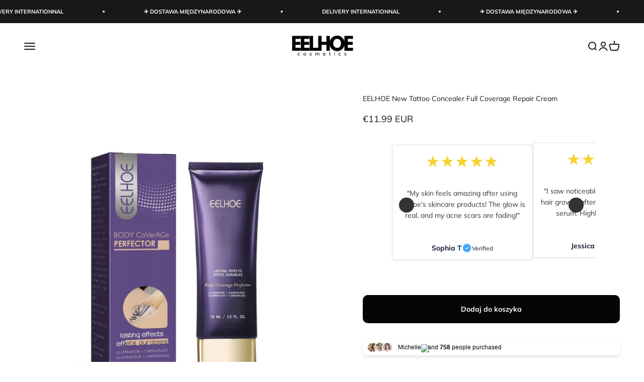

--- FILE ---
content_type: text/html; charset=utf-8
request_url: https://eelhoe-cosmetics.com/pl/products/new-tattoo-concealer-repair-cream
body_size: 66249
content:
<!doctype html>

<html class="no-js" lang="pl" dir="ltr">
  <head> 
    <!-- Meta Pixel Code -->
<script>
!function(f,b,e,v,n,t,s)
{if(f.fbq)return;n=f.fbq=function(){n.callMethod?
n.callMethod.apply(n,arguments):n.queue.push(arguments)};
if(!f._fbq)f._fbq=n;n.push=n;n.loaded=!0;n.version='2.0';
n.queue=[];t=b.createElement(e);t.async=!0;
t.src=v;s=b.getElementsByTagName(e)[0];
s.parentNode.insertBefore(t,s)}(window, document,'script',
'https://connect.facebook.net/en_US/fbevents.js');
fbq('init', '869848835138726');
fbq('track', 'PageView');
</script>
<noscript><img height="1" width="1" style="display:none"
src="https://www.facebook.com/tr?id=869848835138726&ev=PageView&noscript=1"
/></noscript>
<!-- End Meta Pixel Code -->
 <script>/* start spd config */window._spt_delay_keywords=["/gtag/js,gtag(,/checkouts,/tiktok-track.js,/hotjar-,/smile-,/adoric.js,/wpm/,fbq("];/* end spd config */</script>      
<!-- Google tag (gtag.js) -->
<script async src="https://www.googletagmanager.com/gtag/js?id=AW-11483882754"></script>

<script>
  window.dataLayer = window.dataLayer || [];
  function gtag(){dataLayer.push(arguments);}
  gtag('js', new Date());

  gtag('config', 'AW-11483882754');
</script>
    <meta name="google-site-verification" content="Hnj4uuajJZ3fPkJk68mjzsPV6wWlvn9k9Cp34k31K3k">

    <meta charset="utf-8">
    <meta
      name="viewport"
      content="width=device-width, initial-scale=1.0, height=device-height, minimum-scale=1.0, maximum-scale=1.0"
    >
    <meta name="theme-color" content="#ffffff">
    <title>
      EELHOE New Tattoo Concealer Full Coverage Repair Cream
    </title>

    <!-- Avada Boost Sales Script -->
    
      


              
              
              
              
              
              
              
              <script>const AVADA_ENHANCEMENTS = {};
          AVADA_ENHANCEMENTS.contentProtection = false;
          AVADA_ENHANCEMENTS.hideCheckoutButon = false;
          AVADA_ENHANCEMENTS.cartSticky = false;
          AVADA_ENHANCEMENTS.multiplePixelStatus = false;
          AVADA_ENHANCEMENTS.inactiveStatus = true;
          AVADA_ENHANCEMENTS.cartButtonAnimationStatus = false;
          AVADA_ENHANCEMENTS.whatsappStatus = false;
          AVADA_ENHANCEMENTS.messengerStatus = false;
          AVADA_ENHANCEMENTS.livechatStatus = false;
          </script>



























      <script>
        const AVADA_CDT = {};
        AVADA_CDT.products = [];
        AVADA_CDT.template = "product";
        AVADA_CDT.collections = [];
        
          AVADA_CDT.collections.push("615146619208");
        
          AVADA_CDT.collections.push("619674861896");
        
          AVADA_CDT.collections.push("614461669704");
        
          AVADA_CDT.collections.push("614461407560");
        
          AVADA_CDT.collections.push("614161580360");
        
          AVADA_CDT.collections.push("620164153672");
        
          AVADA_CDT.collections.push("629951955272");
        

        const AVADA_INVQTY = {};
        
          AVADA_INVQTY[48419788554568] = 14992;
        

        AVADA_CDT.cartitem = 0;
        AVADA_CDT.moneyformat = `<span class=money>€{{montant}}</span>`;
        AVADA_CDT.cartTotalPrice = 0;
        
        AVADA_CDT.selected_variant_id = 48419788554568;
        AVADA_CDT.product = {"id": 8865824964936,"title": "EELHOE New Tattoo Concealer Full Coverage  Repair Cream","handle": "new-tattoo-concealer-repair-cream","vendor": "EELHOE COSMETICS",
            "type": "make up","tags": [],"price": 1199,"price_min": 1199,"price_max": 1199,
            "available": true,"price_varies": false,"compare_at_price": null,
            "compare_at_price_min": 0,"compare_at_price_max": 0,
            "compare_at_price_varies": false,"variants": [{"id":48419788554568,"title":"74ml","option1":"74ml","option2":null,"option3":null,"sku":"CJJT184866201AZ","requires_shipping":true,"taxable":false,"featured_image":{"id":56545398686024,"product_id":8865824964936,"position":1,"created_at":"2024-05-05T20:54:24+01:00","updated_at":"2024-09-14T21:06:11+01:00","alt":"EELHOE New Tattoo Concealer Full Coverage Repair Cream 74ml EELHOE COSMETICS","width":1600,"height":1600,"src":"\/\/eelhoe-cosmetics.com\/cdn\/shop\/files\/eelhoe-new-tattoo-concealer-full-coverage-repair-cream-eelhoe-cosmetics-make-up-56545398686024.jpg?v=1726344371","variant_ids":[48419788554568]},"available":true,"name":"EELHOE New Tattoo Concealer Full Coverage  Repair Cream - 74ml","public_title":"74ml","options":["74ml"],"price":1199,"weight":85,"compare_at_price":null,"inventory_management":"shopify","barcode":"","featured_media":{"alt":"EELHOE New Tattoo Concealer Full Coverage Repair Cream 74ml EELHOE COSMETICS","id":49219419504968,"position":1,"preview_image":{"aspect_ratio":1.0,"height":1600,"width":1600,"src":"\/\/eelhoe-cosmetics.com\/cdn\/shop\/files\/eelhoe-new-tattoo-concealer-full-coverage-repair-cream-eelhoe-cosmetics-make-up-56545398686024.jpg?v=1726344371"}},"requires_selling_plan":false,"selling_plan_allocations":[]}],"featured_image": "\/\/eelhoe-cosmetics.com\/cdn\/shop\/files\/eelhoe-new-tattoo-concealer-full-coverage-repair-cream-eelhoe-cosmetics-make-up-56545398686024.jpg?v=1726344371","images": ["\/\/eelhoe-cosmetics.com\/cdn\/shop\/files\/eelhoe-new-tattoo-concealer-full-coverage-repair-cream-eelhoe-cosmetics-make-up-56545398686024.jpg?v=1726344371","\/\/eelhoe-cosmetics.com\/cdn\/shop\/files\/eelhoe-new-tattoo-concealer-full-coverage-repair-cream-eelhoe-cosmetics-make-up-56545396949320.jpg?v=1726338784","\/\/eelhoe-cosmetics.com\/cdn\/shop\/files\/eelhoe-new-tattoo-concealer-full-coverage-repair-cream-eelhoe-cosmetics-make-up-56545397834056.jpg?v=1726338788","\/\/eelhoe-cosmetics.com\/cdn\/shop\/files\/eelhoe-new-tattoo-concealer-full-coverage-repair-cream-eelhoe-cosmetics-make-up-56545397309768.jpg?v=1726338790","\/\/eelhoe-cosmetics.com\/cdn\/shop\/files\/eelhoe-new-tattoo-concealer-full-coverage-repair-cream-eelhoe-cosmetics-make-up-56545397375304.jpg?v=1726344548"]
            };
        

        window.AVADA_BADGES = window.AVADA_BADGES || {};
        window.AVADA_BADGES = [{"badgeEffect":"","showBadgeBorder":false,"badgePageType":"product","headerText":"Secure Checkout With","badgeBorderRadius":3,"collectionPageInlinePosition":"after","description":"Increase a sense of urgency and boost conversation rate on each product page. ","badgeStyle":"color","badgeList":["https:\/\/cdn1.avada.io\/boost-sales\/visa.svg","https:\/\/cdn1.avada.io\/boost-sales\/mastercard.svg","https:\/\/cdn1.avada.io\/boost-sales\/americanexpress.svg","https:\/\/cdn1.avada.io\/boost-sales\/discover.svg","https:\/\/cdn1.avada.io\/boost-sales\/paypal.svg","https:\/\/cdn1.avada.io\/boost-sales\/applepay.svg","https:\/\/cdn1.avada.io\/boost-sales\/googlepay.svg"],"cartInlinePosition":"after","isSetCustomWidthMobile":false,"homePageInlinePosition":"after","createdAt":"2024-01-19T16:43:33.950Z","badgeWidth":"full-width","showHeaderText":true,"showBadges":true,"customWidthSize":450,"cartPosition":"","shopDomain":"33f608-3.myshopify.com","shopId":"tVdkU8CAw9C1eevWAgSe","inlinePosition":"after","badgeBorderColor":"#e1e1e1","headingSize":16,"badgeCustomSize":70,"badgesSmartSelector":false,"headingColor":"#232323","textAlign":"avada-align-center","badgeSize":"small","priority":"0","collectionPagePosition":"","customWidthSizeInMobile":450,"name":"Product Pages","position":"","homePagePosition":"","status":true,"font":"default","removeBranding":true,"id":"FN9FOZm5JmqywJ1CfT4S"},{"badgeEffect":"","showBadgeBorder":false,"badgePageType":"footer","headerText":"","badgeBorderRadius":3,"collectionPageInlinePosition":"after","description":"Win customers' trust from every pages by showing various trust badges at website's footer.","badgeStyle":"color","badgeList":["https:\/\/cdn1.avada.io\/boost-sales\/visa.svg","https:\/\/cdn1.avada.io\/boost-sales\/mastercard.svg","https:\/\/cdn1.avada.io\/boost-sales\/americanexpress.svg","https:\/\/cdn1.avada.io\/boost-sales\/discover.svg","https:\/\/cdn1.avada.io\/boost-sales\/paypal.svg","https:\/\/cdn1.avada.io\/boost-sales\/applepay.svg","https:\/\/cdn1.avada.io\/boost-sales\/googlepay.svg"],"cartInlinePosition":"after","isSetCustomWidthMobile":false,"homePageInlinePosition":"after","createdAt":"2024-01-19T16:43:33.679Z","badgeWidth":"full-width","showHeaderText":true,"showBadges":true,"customWidthSize":450,"cartPosition":"","shopDomain":"33f608-3.myshopify.com","shopId":"tVdkU8CAw9C1eevWAgSe","inlinePosition":"after","badgeBorderColor":"#e1e1e1","headingSize":16,"badgeCustomSize":40,"badgesSmartSelector":false,"headingColor":"#232323","textAlign":"avada-align-center","badgeSize":"custom","priority":"0","selectedPreset":"Payment 1","collectionPagePosition":"","customWidthSizeInMobile":450,"name":"Footer","position":"","homePagePosition":"","status":true,"font":"default","removeBranding":true,"id":"eS8enSQvkkE6rfyVG4VC"}];

        window.AVADA_GENERAL_SETTINGS = window.AVADA_GENERAL_SETTINGS || {};
        window.AVADA_GENERAL_SETTINGS = null;

        window.AVADA_COUNDOWNS = window.AVADA_COUNDOWNS || {};
        window.AVADA_COUNDOWNS = [{},{},{"id":"gw6frjsbhMmtOBTBWsqW","categoryNumbWidth":30,"numbWidth":60,"countdownSmartSelector":false,"collectionPageInlinePosition":"after","stockTextSize":16,"daysText":"Days","countdownEndAction":"HIDE_COUNTDOWN","secondsText":"Seconds","saleCustomSeconds":"59","createdAt":"2024-01-19T16:43:33.569Z","txtDatePos":"txt_outside_box","numbHeight":60,"txtDateSize":16,"shopId":"tVdkU8CAw9C1eevWAgSe","inlinePosition":"after","headingSize":30,"categoryTxtDateSize":8,"textAlign":"text-center","displayLayout":"square-countdown","categoryNumberSize":14,"priority":"0","displayType":"ALL_PRODUCT","numbBorderColor":"#cccccc","productIds":[],"collectionPagePosition":"","name":"Product Pages","numbBorderWidth":1,"manualDisplayPlacement":"after","position":"form[action='\/cart\/add']","showCountdownTimer":true,"conditions":{"type":"ALL","conditions":[{"type":"TITLE","operation":"CONTAINS","value":""}]},"timeUnits":"unit-dhms","status":true,"manualDisplayPosition":"form[action='\/cart\/add']","stockTextBefore":"Only {{stock_qty}} left in stock. Hurry up 🔥","saleCustomMinutes":"10","categoryUseDefaultSize":true,"description":"Increase urgency and boost conversions for each product page.","saleDateType":"date-custom","numbBgColor":"#ffffff","txtDateColor":"#122234","numbColor":"#122234","minutesText":"Minutes","showInventoryCountdown":true,"numbBorderRadius":0,"shopDomain":"33f608-3.myshopify.com","countdownTextBottom":"","productExcludeIds":[],"headingColor":"#0985C5","stockType":"real_stock","linkText":"Hurry! sale ends in","saleCustomHours":"00","hoursText":"Hours","categoryTxtDatePos":"txt_outside_box","useDefaultSize":true,"stockTextColor":"#122234","categoryNumbHeight":30,"saleCustomDays":"00","removeBranding":true}];

        window.AVADA_STOCK_COUNTDOWNS = window.AVADA_STOCK_COUNTDOWNS || {};
        window.AVADA_STOCK_COUNTDOWNS = {};

        window.AVADA_COUNDOWNS_V2 = window.AVADA_COUNDOWNS_V2 || {};
        window.AVADA_COUNDOWNS_V2 = [];

        window.AVADA_BADGES_V2 = window.AVADA_BADGES_V2 || {};
        window.AVADA_BADGES_V2 = [];

        window.AVADA_INACTIVE_TAB = window.AVADA_INACTIVE_TAB || {};
        window.AVADA_INACTIVE_TAB = {"intervalBlinkTime":1,"showWhen":"any","animationTitle":"swap_between_titles","title":"🎁 Get 10% OFF with 10off {{cart_items_quantity}}","status":true};

        window.AVADA_LIVECHAT = window.AVADA_LIVECHAT || {};
        window.AVADA_LIVECHAT = {"chatMessenger":{"whatsappStatus":false,"whatsappTextColor":"#FFFFFF","messageLanguage":"en_US","pageID":"","whatsappStyle":"whatsapp-style-1","messengerStatus":false,"livechatCustomIcon":"","messageColor":"#0A7CFF","customExcludeUrls":"","chatDisplayPage":"all","whatsappDesTextColor":"#FFFFFF","whatsappTitle":"Hi there!","livechatIcon":"https:\/\/i.imgur.com\/CQXjImt.png","customCss":"","messageText":"Hi! How can we help you?","whatsappDesBgColor":"#0A7CFF","enableAdvanced":false,"livechatTextColor":"#F8F8F8","enableChatDesktop":true,"messageTextColor":"#FFFFFF","excludesPages":"","whatsappBgColor":"#25D366","whatsappMessage":"Have a look around! Let us know if you have any question","enableChatMobile":true,"whatsappBottomText":"Call us for any inquiries","livechatBgColor":"#007EFF","presetId":"whatsapp","chatPosition":"avada-position-right"},"whatsapp":[],"livechatStatus":false};

        window.AVADA_STICKY_ATC = window.AVADA_STICKY_ATC || {};
        window.AVADA_STICKY_ATC = null;

        window.AVADA_ATC_ANIMATION = window.AVADA_ATC_ANIMATION || {};
        window.AVADA_ATC_ANIMATION = null;

        window.AVADA_SP = window.AVADA_SP || {};
        window.AVADA_SP = {"shop":"tVdkU8CAw9C1eevWAgSe","configuration":{"position":"bottom-left","hide_time_ago":false,"smart_hide":false,"smart_hide_time":3,"smart_hide_unit":"days","truncate_product_name":true,"display_duration":5,"first_delay":10,"pops_interval":10,"max_pops_display":20,"show_mobile":true,"mobile_position":"bottom","animation":"fadeInUp","out_animation":"fadeOutDown","with_sound":false,"display_order":"order","only_product_viewing":false,"notice_continuously":false,"custom_css":"","replay":true,"included_urls":"","excluded_urls":"","excluded_product_type":"","countries_all":true,"countries":[],"allow_show":"all","hide_close":true,"close_time":1,"close_time_unit":"days","support_rtl":false},"notifications":{"BfZJpaLf0bLAjqaDKPnw":{"settings":{"heading_text":"{{first_name}} in {{city}}, {{country}}","heading_font_weight":500,"heading_font_size":12,"content_text":"Purchased {{product_name}}","content_font_weight":800,"content_font_size":13,"background_image":"","background_color":"#FFF","heading_color":"#111","text_color":"#142A47","time_color":"#234342","with_border":false,"border_color":"#333333","border_width":1,"border_radius":20,"image_border_radius":20,"heading_decoration":null,"hover_product_decoration":null,"hover_product_color":"#122234","with_box_shadow":true,"font":"Raleway","language_code":"en","with_static_map":false,"use_dynamic_names":false,"dynamic_names":"","use_flag":false,"popup_custom_link":"","popup_custom_image":"","display_type":"popup","use_counter":false,"counter_color":"#0b4697","counter_unit_color":"#0b4697","counter_unit_plural":"views","counter_unit_single":"view","truncate_product_name":false,"allow_show":"all","included_urls":"","excluded_urls":""},"type":"order","items":[],"source":"shopify\/order"}},"removeBranding":true};

        window.AVADA_SP_V2 = window.AVADA_SP_V2 || {};
        window.AVADA_SP_V2 = [{"id":"3D0s2yomjVsbAc0QVKby","borderColor":"#333333","truncateProductName":false,"isHideCustomerName":false,"contentFontSize":13,"dayAgoTimeUnit":"hours","type":"recent_sales","desktopPosition":"bottom_left","importDemo":"import_random_product","borderWidth":1,"shopId":"tVdkU8CAw9C1eevWAgSe","isShowOnMobile":true,"withBorder":false,"headingFontSize":12,"contentFontWeight":800,"languageCode":"en","isGenerateDayAgo":true,"notificationsImport":[],"dayAgoTime":"1","isShowDemo":false,"name":"Recent Sale","specificProducts":[],"headingFontWeight":500,"font":"Raleway","status":true,"counterUnitColor":"#FFF","backgroundColor":"#000","headingColor":"#FFF","isUseAdvancedSettings":true,"backgroundImage":null,"textColor":"#FFF","isLock":true,"createdAt":"2024-01-19T16:43:33.760Z","borderRadius_wrapper":"50.5px 5px 5px 50.5px","borderRadius":"46.5px 5px 5px 46.5px","timeColor":"#FFF","imageBorderRadius":"50%","counterColor":"#FFF","typeTheme":"basic2","address":{"country":"United Kingdom","city":"Birmingham"},"mobilePositions":"bottom","productsRandom":[{"image":{"src":"https:\/\/cdn.shopify.com\/s\/files\/1\/0797\/8837\/6392\/products\/eelhoe-eye-cream-remove-eye-bags-dark-circle-particles-moisturizingeelhoe-cosmetics-620231.png?v=1705423850"},"images":[{"updated_at":"2024-01-16T16:50:50+00:00","src":"https:\/\/cdn.shopify.com\/s\/files\/1\/0797\/8837\/6392\/products\/eelhoe-eye-cream-remove-eye-bags-dark-circle-particles-moisturizingeelhoe-cosmetics-620231.png?v=1705423850","product_id":8692741243208,"admin_graphql_api_id":"gid:\/\/shopify\/ProductImage\/54868129120584","alt":"EELHOE Eye Cream Remove Eye Bags Dark Circle Particles Moisturizing","width":800,"created_at":"2024-01-15T08:38:34+00:00","variant_ids":[],"id":54868129120584,"position":1,"height":800},{"updated_at":"2024-01-15T08:38:35+00:00","src":"https:\/\/cdn.shopify.com\/s\/files\/1\/0797\/8837\/6392\/products\/eelhoe-eye-cream-remove-eye-bags-dark-circle-particles-moisturizingeelhoe-cosmetics-719926.jpg?v=1705307914","product_id":8692741243208,"admin_graphql_api_id":"gid:\/\/shopify\/ProductImage\/54868129153352","alt":"EELHOE Eye Cream Remove Eye Bags Dark Circle Particles Moisturizing EELHOE COSMETICS 30g","width":1000,"created_at":"2024-01-15T08:38:34+00:00","variant_ids":[],"id":54868129153352,"position":2,"height":1896},{"updated_at":"2024-01-15T08:38:35+00:00","src":"https:\/\/cdn.shopify.com\/s\/files\/1\/0797\/8837\/6392\/products\/eelhoe-eye-cream-remove-eye-bags-dark-circle-particles-moisturizingeelhoe-cosmetics-772684.jpg?v=1705307914","product_id":8692741243208,"admin_graphql_api_id":"gid:\/\/shopify\/ProductImage\/54868129186120","alt":"EELHOE Eye Cream Remove Eye Bags Dark Circle Particles Moisturizing EELHOE COSMETICS 30g","width":1000,"created_at":"2024-01-15T08:38:34+00:00","variant_ids":[],"id":54868129186120,"position":3,"height":1826},{"updated_at":"2024-01-15T08:38:35+00:00","src":"https:\/\/cdn.shopify.com\/s\/files\/1\/0797\/8837\/6392\/products\/eelhoe-eye-cream-remove-eye-bags-dark-circle-particles-moisturizingeelhoe-cosmetics-549440.jpg?v=1705307914","product_id":8692741243208,"admin_graphql_api_id":"gid:\/\/shopify\/ProductImage\/54868129218888","alt":"EELHOE Eye Cream Remove Eye Bags Dark Circle Particles Moisturizing EELHOE COSMETICS 30g","width":1000,"created_at":"2024-01-15T08:38:34+00:00","variant_ids":[],"id":54868129218888,"position":4,"height":1356},{"updated_at":"2024-01-15T08:38:35+00:00","src":"https:\/\/cdn.shopify.com\/s\/files\/1\/0797\/8837\/6392\/products\/eelhoe-eye-cream-remove-eye-bags-dark-circle-particles-moisturizingeelhoe-cosmetics-468550.jpg?v=1705307914","product_id":8692741243208,"admin_graphql_api_id":"gid:\/\/shopify\/ProductImage\/54868129251656","alt":"EELHOE Eye Cream Remove Eye Bags Dark Circle Particles Moisturizing EELHOE COSMETICS 30g","width":1000,"created_at":"2024-01-15T08:38:34+00:00","variant_ids":[],"id":54868129251656,"position":5,"height":1121},{"updated_at":"2024-01-18T18:00:27+00:00","src":"https:\/\/cdn.shopify.com\/s\/files\/1\/0797\/8837\/6392\/products\/eelhoe-eye-cream-remove-eye-bags-dark-circle-particles-moisturizingeelhoe-cosmetics-793158.jpg?v=1705307915","product_id":8692741243208,"admin_graphql_api_id":"gid:\/\/shopify\/ProductImage\/54868129349960","alt":"EELHOE Eye Cream Remove Eye Bags Dark Circle Particles Moisturizing EELHOE COSMETICS 30g","width":1600,"created_at":"2024-01-15T08:38:35+00:00","variant_ids":[47911277691208],"id":54868129349960,"position":6,"height":1600}],"options":[{"product_id":8692741243208,"values":["30g"],"name":"Quantity","id":11265737621832,"position":1}],"available":true,"handle":"eelhoe-eye-cream-anti-puffiness-and-dark-circles","id":8692741243208,"variants":[{"inventory_quantity":14635,"compare_at_price":"19.99","inventory_management":"cjdropshipping","src":"https:\/\/cdn.shopify.com\/s\/files\/1\/0797\/8837\/6392\/products\/eelhoe-eye-cream-remove-eye-bags-dark-circle-particles-moisturizingeelhoe-cosmetics-620231.png?v=1705423850","price":"14.99","option3":null,"available":true,"option1":"30g","id":47911277691208,"option2":null,"title":"30g"}],"title":"EELHOE Eye cream - Anti-puffiness \u0026 Dark Circles","featured_image":"https:\/\/cdn.shopify.com\/s\/files\/1\/0797\/8837\/6392\/products\/eelhoe-eye-cream-remove-eye-bags-dark-circle-particles-moisturizingeelhoe-cosmetics-620231.png?v=1705423850","status":"active"},{"image":{"src":"https:\/\/cdn.shopify.com\/s\/files\/1\/0797\/8837\/6392\/products\/eelhoe-goat-milk-protein-multi-purpose-skin-repair-soap-acne-face-removing-soap-deep-cleansing-and-repairing-skin-oil-control-makeup-removal-moisturizing-skin-s-516048.png?v=1705307912"},"images":[{"updated_at":"2024-01-15T08:38:32+00:00","src":"https:\/\/cdn.shopify.com\/s\/files\/1\/0797\/8837\/6392\/products\/eelhoe-goat-milk-protein-multi-purpose-skin-repair-soap-acne-face-removing-soap-deep-cleansing-and-repairing-skin-oil-control-makeup-removal-moisturizing-skin-s-516048.png?v=1705307912","product_id":8692069531976,"admin_graphql_api_id":"gid:\/\/shopify\/ProductImage\/54868128858440","alt":"EELHOE Goat Milk Protein Multi-purpose skin repair soap Acne Face removing Soap Deep Cleansing and Repairing Skin Oil Control Makeup Removal Moisturizing Skin Soap","width":800,"created_at":"2024-01-15T08:38:32+00:00","variant_ids":[],"id":54868128858440,"position":1,"height":800},{"updated_at":"2024-01-15T08:38:32+00:00","src":"https:\/\/cdn.shopify.com\/s\/files\/1\/0797\/8837\/6392\/products\/eelhoe-goat-milk-protein-multi-purpose-skin-repair-soap-acne-face-removing-soap-deep-cleansing-and-repairing-skin-oil-control-makeup-removal-moisturizing-skin-s-803399.jpg?v=1705307912","product_id":8692069531976,"admin_graphql_api_id":"gid:\/\/shopify\/ProductImage\/54868128891208","alt":"EELHOE Goat Milk Protein Multi-purpose skin repair soap Acne Face removing Soap Deep Cleansing and Repairing Skin Oil Control Makeup Removal Moisturizing Skin Soap EELHOE COSMETICS Round,Square","width":1600,"created_at":"2024-01-15T08:38:32+00:00","variant_ids":[],"id":54868128891208,"position":2,"height":1600},{"updated_at":"2024-01-18T18:41:00+00:00","src":"https:\/\/cdn.shopify.com\/s\/files\/1\/0797\/8837\/6392\/products\/eelhoe-goat-milk-protein-multi-purpose-skin-repair-soap-acne-face-removing-soap-deep-cleansing-and-repairing-skin-oil-control-makeup-removal-moisturizing-skin-s-371147.jpg?v=1705307912","product_id":8692069531976,"admin_graphql_api_id":"gid:\/\/shopify\/ProductImage\/54868129022280","alt":"EELHOE Goat Milk Protein Multi-purpose skin repair soap Acne Face removing Soap Deep Cleansing and Repairing Skin Oil Control Makeup Removal Moisturizing Skin Soap EELHOE COSMETICS Round,Square","width":1600,"created_at":"2024-01-15T08:38:32+00:00","variant_ids":[47908791615816],"id":54868129022280,"position":3,"height":1600},{"updated_at":"2024-01-18T18:41:00+00:00","src":"https:\/\/cdn.shopify.com\/s\/files\/1\/0797\/8837\/6392\/products\/eelhoe-goat-milk-protein-multi-purpose-skin-repair-soap-acne-face-removing-soap-deep-cleansing-and-repairing-skin-oil-control-makeup-removal-moisturizing-skin-s-329978.jpg?v=1705307912","product_id":8692069531976,"admin_graphql_api_id":"gid:\/\/shopify\/ProductImage\/54868129055048","alt":"EELHOE Goat Milk Protein Multi-purpose skin repair soap Acne Face removing Soap Deep Cleansing and Repairing Skin Oil Control Makeup Removal Moisturizing Skin Soap EELHOE COSMETICS Round,Square","width":1600,"created_at":"2024-01-15T08:38:32+00:00","variant_ids":[47908791583048],"id":54868129055048,"position":4,"height":1600}],"options":[{"product_id":8692069531976,"values":["Round","Square"],"name":"style","id":11264961315144,"position":1}],"available":true,"handle":"skin-repair-cleansing-silk-protein-mask-soap","id":8692069531976,"variants":[{"inventory_quantity":40861,"compare_at_price":"19.99","inventory_management":"cjdropshipping","src":"https:\/\/cdn.shopify.com\/s\/files\/1\/0797\/8837\/6392\/products\/eelhoe-goat-milk-protein-multi-purpose-skin-repair-soap-acne-face-removing-soap-deep-cleansing-and-repairing-skin-oil-control-makeup-removal-moisturizing-skin-s-516048.png?v=1705307912","price":"12.99","option3":null,"available":true,"option1":"Round","id":47908791583048,"option2":null,"title":"Round"},{"inventory_quantity":41302,"compare_at_price":"19.99","inventory_management":"cjdropshipping","src":"https:\/\/cdn.shopify.com\/s\/files\/1\/0797\/8837\/6392\/products\/eelhoe-goat-milk-protein-multi-purpose-skin-repair-soap-acne-face-removing-soap-deep-cleansing-and-repairing-skin-oil-control-makeup-removal-moisturizing-skin-s-803399.jpg?v=1705307912","price":"12.99","option3":null,"available":true,"option1":"Square","id":47908791615816,"option2":null,"title":"Square"}],"title":"EELHOE Goat Milk Protein Multi-purpose skin repair soap Acne Face removing Soap","featured_image":"https:\/\/cdn.shopify.com\/s\/files\/1\/0797\/8837\/6392\/products\/eelhoe-goat-milk-protein-multi-purpose-skin-repair-soap-acne-face-removing-soap-deep-cleansing-and-repairing-skin-oil-control-makeup-removal-moisturizing-skin-s-516048.png?v=1705307912","status":"active"},{"image":{"src":"https:\/\/cdn.shopify.com\/s\/files\/1\/0797\/8837\/6392\/files\/72cbb3ec-3a6c-4f5a-a039-16e7e555d3ce.jpg?v=1704067079"},"images":[{"updated_at":"2024-01-08T14:47:01+00:00","src":"https:\/\/cdn.shopify.com\/s\/files\/1\/0797\/8837\/6392\/files\/72cbb3ec-3a6c-4f5a-a039-16e7e555d3ce.jpg?v=1704067079","product_id":8692058554696,"admin_graphql_api_id":"gid:\/\/shopify\/ProductImage\/54647607132488","alt":"Rice Moisturizing And Brightening Skin Original Liquid Skin","width":1600,"created_at":"2023-12-31T23:57:59+00:00","variant_ids":[],"id":54647607132488,"position":1,"height":1600},{"updated_at":"2024-01-08T14:47:03+00:00","src":"https:\/\/cdn.shopify.com\/s\/files\/1\/0797\/8837\/6392\/files\/309f38c8-bb7a-4677-be85-e73b122f9e5b.jpg?v=1704067082","product_id":8692058554696,"admin_graphql_api_id":"gid:\/\/shopify\/ProductImage\/54647607525704","alt":"Rice Moisturizing And Brightening Skin Original Liquid Skin","width":1600,"created_at":"2023-12-31T23:58:02+00:00","variant_ids":[47908776902984],"id":54647607525704,"position":2,"height":1600},{"updated_at":"2024-01-08T14:47:04+00:00","src":"https:\/\/cdn.shopify.com\/s\/files\/1\/0797\/8837\/6392\/files\/e85dc56b-f422-40aa-b364-b3ff1c3a20ff.jpg?v=1704067085","product_id":8692058554696,"admin_graphql_api_id":"gid:\/\/shopify\/ProductImage\/54647607656776","alt":"Rice Moisturizing And Brightening Skin Original Liquid Skin","width":1600,"created_at":"2023-12-31T23:58:05+00:00","variant_ids":[],"id":54647607656776,"position":3,"height":1600},{"updated_at":"2024-01-08T14:47:06+00:00","src":"https:\/\/cdn.shopify.com\/s\/files\/1\/0797\/8837\/6392\/files\/6d01d9d6-02a1-4799-81f3-867070bb9b11.jpg?v=1704067089","product_id":8692058554696,"admin_graphql_api_id":"gid:\/\/shopify\/ProductImage\/54647607886152","alt":"Rice Moisturizing And Brightening Skin Original Liquid Skin","width":1600,"created_at":"2023-12-31T23:58:09+00:00","variant_ids":[],"id":54647607886152,"position":4,"height":1600},{"updated_at":"2024-01-08T14:47:07+00:00","src":"https:\/\/cdn.shopify.com\/s\/files\/1\/0797\/8837\/6392\/files\/60aab427-7f41-4a4e-85d3-91d79c308fe0.jpg?v=1704067092","product_id":8692058554696,"admin_graphql_api_id":"gid:\/\/shopify\/ProductImage\/54647608213832","alt":"Rice Moisturizing And Brightening Skin Original Liquid Skin","width":1600,"created_at":"2023-12-31T23:58:12+00:00","variant_ids":[],"id":54647608213832,"position":5,"height":1600},{"updated_at":"2024-01-08T14:47:09+00:00","src":"https:\/\/cdn.shopify.com\/s\/files\/1\/0797\/8837\/6392\/files\/2a79dab5-e22f-4247-a317-d042e3ffd1a3.jpg?v=1704067095","product_id":8692058554696,"admin_graphql_api_id":"gid:\/\/shopify\/ProductImage\/54647608377672","alt":"Rice Moisturizing And Brightening Skin Original Liquid Skin","width":1600,"created_at":"2023-12-31T23:58:15+00:00","variant_ids":[],"id":54647608377672,"position":6,"height":1600}],"options":[{"product_id":8692058554696,"values":["Eelhoe white rice essence g"],"name":"style","id":11264950042952,"position":1},{"product_id":8692058554696,"values":["30ml"],"name":"capacity","id":11264950075720,"position":2}],"available":false,"handle":"rice-moisturizing-and-brightening-skin-original-liquid-skin","id":8692058554696,"variants":[{"inventory_quantity":47028,"compare_at_price":null,"inventory_management":"cjdropshipping","src":"https:\/\/cdn.shopify.com\/s\/files\/1\/0797\/8837\/6392\/files\/72cbb3ec-3a6c-4f5a-a039-16e7e555d3ce.jpg?v=1704067079","price":"15.99","option3":null,"available":true,"option1":"Eelhoe white rice essence g","id":47908776902984,"option2":"30ml","title":"Eelhoe white rice essence g \/ 30ml"}],"title":"Rice Moisturizing And Brightening Skin Original Liquid Skin","featured_image":"https:\/\/cdn.shopify.com\/s\/files\/1\/0797\/8837\/6392\/files\/72cbb3ec-3a6c-4f5a-a039-16e7e555d3ce.jpg?v=1704067079","status":"archived"},{"image":{"src":"https:\/\/cdn.shopify.com\/s\/files\/1\/0797\/8837\/6392\/files\/f8233414-6546-405a-8483-4e958f3efb9f.jpg?v=1704066968"},"images":[{"updated_at":"2024-01-08T14:46:51+00:00","src":"https:\/\/cdn.shopify.com\/s\/files\/1\/0797\/8837\/6392\/files\/f8233414-6546-405a-8483-4e958f3efb9f.jpg?v=1704066968","product_id":8692057866568,"admin_graphql_api_id":"gid:\/\/shopify\/ProductImage\/54647597039944","alt":"Protein Lifting Line Skin Anti-wrinkle V Face Lifting And Tightening Fine Lines","width":1000,"created_at":"2023-12-31T23:56:08+00:00","variant_ids":[47908776214856],"id":54647597039944,"position":1,"height":1000},{"updated_at":"2024-01-08T14:46:52+00:00","src":"https:\/\/cdn.shopify.com\/s\/files\/1\/0797\/8837\/6392\/files\/95078066-2f37-4c77-b6e1-1b3e6145adbf.jpg?v=1704066972","product_id":8692057866568,"admin_graphql_api_id":"gid:\/\/shopify\/ProductImage\/54647597695304","alt":"Protein Lifting Line Skin Anti-wrinkle V Face Lifting And Tightening Fine Lines","width":1000,"created_at":"2023-12-31T23:56:12+00:00","variant_ids":[],"id":54647597695304,"position":2,"height":1000},{"updated_at":"2024-01-08T14:46:55+00:00","src":"https:\/\/cdn.shopify.com\/s\/files\/1\/0797\/8837\/6392\/files\/34032bb0-22e2-46af-b866-ab574968ba7e.jpg?v=1704066975","product_id":8692057866568,"admin_graphql_api_id":"gid:\/\/shopify\/ProductImage\/54647597859144","alt":"Protein Lifting Line Skin Anti-wrinkle V Face Lifting And Tightening Fine Lines","width":1000,"created_at":"2023-12-31T23:56:15+00:00","variant_ids":[],"id":54647597859144,"position":3,"height":1000},{"updated_at":"2024-01-08T14:46:56+00:00","src":"https:\/\/cdn.shopify.com\/s\/files\/1\/0797\/8837\/6392\/files\/ccb47bdf-5b0f-4d68-9f97-f97157cb018e.jpg?v=1704066979","product_id":8692057866568,"admin_graphql_api_id":"gid:\/\/shopify\/ProductImage\/54647598448968","alt":"Protein Lifting Line Skin Anti-wrinkle V Face Lifting And Tightening Fine Lines","width":1000,"created_at":"2023-12-31T23:56:19+00:00","variant_ids":[],"id":54647598448968,"position":4,"height":1000},{"updated_at":"2024-01-08T14:46:58+00:00","src":"https:\/\/cdn.shopify.com\/s\/files\/1\/0797\/8837\/6392\/files\/66f0b1d5-02dc-48ea-b24a-df3284247d74.jpg?v=1704066983","product_id":8692057866568,"admin_graphql_api_id":"gid:\/\/shopify\/ProductImage\/54647598940488","alt":"Protein Lifting Line Skin Anti-wrinkle V Face Lifting And Tightening Fine Lines","width":1000,"created_at":"2023-12-31T23:56:23+00:00","variant_ids":[],"id":54647598940488,"position":5,"height":1000},{"updated_at":"2024-01-08T14:46:59+00:00","src":"https:\/\/cdn.shopify.com\/s\/files\/1\/0797\/8837\/6392\/files\/076e2f3f-9073-459c-ac8a-a8caba4de627.jpg?v=1704066986","product_id":8692057866568,"admin_graphql_api_id":"gid:\/\/shopify\/ProductImage\/54647599202632","alt":"Protein Lifting Line Skin Anti-wrinkle V Face Lifting And Tightening Fine Lines","width":1000,"created_at":"2023-12-31T23:56:26+00:00","variant_ids":[],"id":54647599202632,"position":6,"height":1000}],"options":[{"product_id":8692057866568,"values":["60 Pieces"],"name":"Net Content","id":11264949322056,"position":1},{"product_id":8692057866568,"values":["120pcs"],"name":"Please Input","id":11264949354824,"position":2}],"available":false,"handle":"protein-lifting-line-skin-anti-wrinkle-v-face-lifting-and-tightening-fine-lines","id":8692057866568,"variants":[{"inventory_quantity":13328,"compare_at_price":null,"inventory_management":null,"src":"https:\/\/cdn.shopify.com\/s\/files\/1\/0797\/8837\/6392\/files\/f8233414-6546-405a-8483-4e958f3efb9f.jpg?v=1704066968","price":"12.99","option3":null,"available":true,"option1":"60 Pieces","id":47908776214856,"option2":"120pcs","title":"60 Pieces \/ 120pcs"}],"title":"Protein Lifting Line Skin Anti-wrinkle V Face Lifting And Tightening Fine Lines","featured_image":"https:\/\/cdn.shopify.com\/s\/files\/1\/0797\/8837\/6392\/files\/f8233414-6546-405a-8483-4e958f3efb9f.jpg?v=1704066968","status":"archived"},{"image":{"src":"https:\/\/cdn.shopify.com\/s\/files\/1\/0797\/8837\/6392\/products\/eelhoe-repair-cream-relieve-itching-body-hands-and-feet-50gskin-careeelhoe-cosmetics-637964.png?v=1705423925"},"images":[{"updated_at":"2024-01-16T16:52:05+00:00","src":"https:\/\/cdn.shopify.com\/s\/files\/1\/0797\/8837\/6392\/products\/eelhoe-repair-cream-relieve-itching-body-hands-and-feet-50gskin-careeelhoe-cosmetics-637964.png?v=1705423925","product_id":8691554877768,"admin_graphql_api_id":"gid:\/\/shopify\/ProductImage\/54868127842632","alt":"EELHOE Relieve Itching Body , Hands And Feet Moisturizing Repair Cream 50g","width":800,"created_at":"2024-01-15T08:38:29+00:00","variant_ids":[47907377512776],"id":54868127842632,"position":1,"height":800},{"updated_at":"2024-01-15T08:38:29+00:00","src":"https:\/\/cdn.shopify.com\/s\/files\/1\/0797\/8837\/6392\/products\/eelhoe-repair-cream-relieve-itching-body-hands-and-feet-50gskin-careeelhoe-cosmetics-657538.jpg?v=1705307909","product_id":8691554877768,"admin_graphql_api_id":"gid:\/\/shopify\/ProductImage\/54868127940936","alt":"EELHOE Relieve Itching Body , Hands And Feet Moisturizing Repair Cream 50g EELHOE COSMETICS 50 G","width":1600,"created_at":"2024-01-15T08:38:29+00:00","variant_ids":[],"id":54868127940936,"position":2,"height":1600},{"updated_at":"2024-01-15T08:38:29+00:00","src":"https:\/\/cdn.shopify.com\/s\/files\/1\/0797\/8837\/6392\/products\/eelhoe-repair-cream-relieve-itching-body-hands-and-feet-50gskin-careeelhoe-cosmetics-132295.jpg?v=1705307909","product_id":8691554877768,"admin_graphql_api_id":"gid:\/\/shopify\/ProductImage\/54868127973704","alt":"EELHOE Relieve Itching Body , Hands And Feet Moisturizing Repair Cream 50g EELHOE COSMETICS 50 G","width":1600,"created_at":"2024-01-15T08:38:29+00:00","variant_ids":[],"id":54868127973704,"position":3,"height":1600},{"updated_at":"2024-01-18T18:13:57+00:00","src":"https:\/\/cdn.shopify.com\/s\/files\/1\/0797\/8837\/6392\/products\/eelhoe-repair-cream-relieve-itching-body-hands-and-feet-50gskin-careeelhoe-cosmetics-579781.jpg?v=1705601637","product_id":8691554877768,"admin_graphql_api_id":"gid:\/\/shopify\/ProductImage\/54868128072008","alt":"EELHOE Relieve Itching Body , Hands And Feet Moisturizing Repair Cream 50g EELHOE COSMETICS 50 G","width":1600,"created_at":"2024-01-15T08:38:29+00:00","variant_ids":[],"id":54868128072008,"position":4,"height":1600},{"updated_at":"2024-01-18T18:13:57+00:00","src":"https:\/\/cdn.shopify.com\/s\/files\/1\/0797\/8837\/6392\/products\/eelhoe-repair-cream-relieve-itching-body-hands-and-feet-50gskin-careeelhoe-cosmetics-997768.jpg?v=1705601637","product_id":8691554877768,"admin_graphql_api_id":"gid:\/\/shopify\/ProductImage\/54868128006472","alt":"EELHOE Relieve Itching Body , Hands And Feet Moisturizing Repair Cream 50g EELHOE COSMETICS 50 G","width":1600,"created_at":"2024-01-15T08:38:29+00:00","variant_ids":[],"id":54868128006472,"position":5,"height":1600},{"updated_at":"2024-01-18T18:13:57+00:00","src":"https:\/\/cdn.shopify.com\/s\/files\/1\/0797\/8837\/6392\/products\/eelhoe-repair-cream-relieve-itching-body-hands-and-feet-50gskin-careeelhoe-cosmetics-513941.jpg?v=1705601637","product_id":8691554877768,"admin_graphql_api_id":"gid:\/\/shopify\/ProductImage\/54868128039240","alt":"EELHOE Relieve Itching Body , Hands And Feet Moisturizing Repair Cream 50g EELHOE COSMETICS 50 G","width":1600,"created_at":"2024-01-15T08:38:29+00:00","variant_ids":[],"id":54868128039240,"position":6,"height":1600}],"options":[{"product_id":8691554877768,"values":["50 G"],"name":"Quantity","id":11264394756424,"position":1}],"available":true,"handle":"skin-moss-repair-cream-relieve-itching-and-relieve-itching-hydrating-moisturizing-and-nourishing-skin","id":8691554877768,"variants":[{"inventory_quantity":11898,"compare_at_price":"25.99","inventory_management":"cjdropshipping","src":"https:\/\/cdn.shopify.com\/s\/files\/1\/0797\/8837\/6392\/products\/eelhoe-repair-cream-relieve-itching-body-hands-and-feet-50gskin-careeelhoe-cosmetics-637964.png?v=1705423925","price":"19.99","option3":null,"available":true,"option1":"50 G","id":47907377512776,"option2":null,"title":"50 G"}],"title":"EELHOE Repair Cream Relieve Itching Body , Hands And Feet 50g","featured_image":"https:\/\/cdn.shopify.com\/s\/files\/1\/0797\/8837\/6392\/products\/eelhoe-repair-cream-relieve-itching-body-hands-and-feet-50gskin-careeelhoe-cosmetics-637964.png?v=1705423925","status":"active"},{"image":{"src":"https:\/\/cdn.shopify.com\/s\/files\/1\/0797\/8837\/6392\/products\/eelhoe-snail-mucin-96-power-repairing-essenceintensive-hydrating-serum-for-anti-acne-dark-spots-and-fine-linesskin-careeelhoe-cosmetics-699253.png?v=1705307905"},"images":[{"updated_at":"2024-01-15T08:38:25+00:00","src":"https:\/\/cdn.shopify.com\/s\/files\/1\/0797\/8837\/6392\/products\/eelhoe-snail-mucin-96-power-repairing-essenceintensive-hydrating-serum-for-anti-acne-dark-spots-and-fine-linesskin-careeelhoe-cosmetics-699253.png?v=1705307905","product_id":8691542491464,"admin_graphql_api_id":"gid:\/\/shopify\/ProductImage\/54868126335304","alt":"EELHOE Snail Mucin 96% Power Repairing Essence,Intensive Hydrating Serum for Anti acne, Dark Spots and Fine Lines","width":800,"created_at":"2024-01-15T08:38:25+00:00","variant_ids":[47907359031624],"id":54868126335304,"position":1,"height":800},{"updated_at":"2024-01-18T18:19:43+00:00","src":"https:\/\/cdn.shopify.com\/s\/files\/1\/0797\/8837\/6392\/products\/eelhoe-snail-mucin-96-power-repairing-essenceintensive-hydrating-serum-for-anti-acne-dark-spots-and-fine-linesskin-careeelhoe-cosmetics-132455.jpg?v=1705307905","product_id":8691542491464,"admin_graphql_api_id":"gid:\/\/shopify\/ProductImage\/54868126400840","alt":"EELHOE Snail Mucin 96% Power Repairing Essence,Intensive Hydrating Serum for Anti acne, Dark Spots and Fine Lines EELHOE COSMETICS 1pc","width":1600,"created_at":"2024-01-15T08:38:25+00:00","variant_ids":[],"id":54868126400840,"position":2,"height":1600},{"updated_at":"2024-01-18T18:19:43+00:00","src":"https:\/\/cdn.shopify.com\/s\/files\/1\/0797\/8837\/6392\/products\/eelhoe-snail-mucin-96-power-repairing-essenceintensive-hydrating-serum-for-anti-acne-dark-spots-and-fine-linesskin-careeelhoe-cosmetics-103304.jpg?v=1705307905","product_id":8691542491464,"admin_graphql_api_id":"gid:\/\/shopify\/ProductImage\/54868126433608","alt":"EELHOE Snail Mucin 96% Power Repairing Essence,Intensive Hydrating Serum for Anti acne, Dark Spots and Fine Lines EELHOE COSMETICS 1pc","width":1600,"created_at":"2024-01-15T08:38:25+00:00","variant_ids":[],"id":54868126433608,"position":3,"height":1600}],"options":[{"product_id":8691542491464,"values":["1pc"],"name":"Quantity","id":11264382140744,"position":1}],"available":true,"handle":"collagen-fading-wrinkle-french-acne-muscle","id":8691542491464,"variants":[{"inventory_quantity":10658,"compare_at_price":null,"inventory_management":"cjdropshipping","src":"https:\/\/cdn.shopify.com\/s\/files\/1\/0797\/8837\/6392\/products\/eelhoe-snail-mucin-96-power-repairing-essenceintensive-hydrating-serum-for-anti-acne-dark-spots-and-fine-linesskin-careeelhoe-cosmetics-699253.png?v=1705307905","price":"14.99","option3":null,"available":true,"option1":"1pc","id":47907359031624,"option2":null,"title":"1pc"}],"title":"EELHOE Snail Mucin 96% Power Repairing Essence for Anti acne Dark Spots and Fine Lines","featured_image":"https:\/\/cdn.shopify.com\/s\/files\/1\/0797\/8837\/6392\/products\/eelhoe-snail-mucin-96-power-repairing-essenceintensive-hydrating-serum-for-anti-acne-dark-spots-and-fine-linesskin-careeelhoe-cosmetics-699253.png?v=1705307905","status":"active"},{"image":{"src":"https:\/\/cdn.shopify.com\/s\/files\/1\/0797\/8837\/6392\/products\/eelhoe-fast-growth-eyelash-serum-natural-eye-thick-and-longskin-careeelhoe-cosmetics-439256.png?v=1705600464"},"images":[{"updated_at":"2024-01-18T17:54:24+00:00","src":"https:\/\/cdn.shopify.com\/s\/files\/1\/0797\/8837\/6392\/products\/eelhoe-fast-growth-eyelash-serum-natural-eye-thick-and-longskin-careeelhoe-cosmetics-439256.png?v=1705600464","product_id":8691538297160,"admin_graphql_api_id":"gid:\/\/shopify\/ProductImage\/54868138819912","alt":"Fast Growth Eyelash Serum Natural Curling Eye Thick and Long EELHOE COSMETICS Bottle 10ml","width":1539,"created_at":"2024-01-15T08:39:29+00:00","variant_ids":[],"id":54868138819912,"position":1,"height":1539},{"updated_at":"2024-01-18T18:11:46+00:00","src":"https:\/\/cdn.shopify.com\/s\/files\/1\/0797\/8837\/6392\/products\/eelhoe-fast-growth-eyelash-serum-natural-eye-thick-and-longskin-careeelhoe-cosmetics-988927.jpg?v=1705601506","product_id":8691538297160,"admin_graphql_api_id":"gid:\/\/shopify\/ProductImage\/54868139114824","alt":"Fast Growth Eyelash Serum Natural Curling Eye Thick and Long EELHOE COSMETICS Bottle 10ml","width":800,"created_at":"2024-01-15T08:39:29+00:00","variant_ids":[],"id":54868139114824,"position":2,"height":800},{"updated_at":"2024-01-18T18:11:46+00:00","src":"https:\/\/cdn.shopify.com\/s\/files\/1\/0797\/8837\/6392\/products\/eelhoe-fast-growth-eyelash-serum-natural-eye-thick-and-longskin-careeelhoe-cosmetics-910428.jpg?v=1705601506","product_id":8691538297160,"admin_graphql_api_id":"gid:\/\/shopify\/ProductImage\/54868138918216","alt":"Fast Growth Eyelash Serum Natural Curling Eye Thick and Long EELHOE COSMETICS Bottle 10ml","width":1600,"created_at":"2024-01-15T08:39:29+00:00","variant_ids":[],"id":54868138918216,"position":3,"height":1600},{"updated_at":"2024-01-18T18:11:46+00:00","src":"https:\/\/cdn.shopify.com\/s\/files\/1\/0797\/8837\/6392\/products\/eelhoe-fast-growth-eyelash-serum-natural-eye-thick-and-longskin-careeelhoe-cosmetics-496837.jpg?v=1705601506","product_id":8691538297160,"admin_graphql_api_id":"gid:\/\/shopify\/ProductImage\/54868139049288","alt":"Fast Growth Eyelash Serum Natural Curling Eye Thick and Long EELHOE COSMETICS Bottle 10ml","width":1000,"created_at":"2024-01-15T08:39:29+00:00","variant_ids":[],"id":54868139049288,"position":4,"height":1000},{"updated_at":"2024-01-18T18:11:36+00:00","src":"https:\/\/cdn.shopify.com\/s\/files\/1\/0797\/8837\/6392\/products\/eelhoe-fast-growth-eyelash-serum-natural-eye-thick-and-longskin-careeelhoe-cosmetics-147243.jpg?v=1705307969","product_id":8691538297160,"admin_graphql_api_id":"gid:\/\/shopify\/ProductImage\/54868139147592","alt":"Fast Growth Eyelash Serum Natural Curling Eye Thick and Long EELHOE COSMETICS Bottle 10ml","width":1600,"created_at":"2024-01-15T08:39:29+00:00","variant_ids":[47907354411336],"id":54868139147592,"position":5,"height":1600}],"options":[{"product_id":8691538297160,"values":["10ml"],"name":"Quantity","id":11264377749832,"position":1}],"available":true,"handle":"eelhoe-natural-lash-growth-serum","id":8691538297160,"variants":[{"inventory_quantity":10451,"compare_at_price":"25.99","inventory_management":"cjdropshipping","src":"https:\/\/cdn.shopify.com\/s\/files\/1\/0797\/8837\/6392\/products\/eelhoe-fast-growth-eyelash-serum-natural-eye-thick-and-longskin-careeelhoe-cosmetics-439256.png?v=1705600464","price":"13.99","option3":null,"available":true,"option1":"10ml","id":47907354411336,"option2":null,"title":"10ml"}],"title":"EELHOE Natural Eyelash Growth Serum","featured_image":"https:\/\/cdn.shopify.com\/s\/files\/1\/0797\/8837\/6392\/products\/eelhoe-fast-growth-eyelash-serum-natural-eye-thick-and-longskin-careeelhoe-cosmetics-439256.png?v=1705600464","status":"active"},{"image":{"src":"https:\/\/cdn.shopify.com\/s\/files\/1\/0797\/8837\/6392\/products\/eelhoe-anti-aging-wrinkle-serum-for-firming-skinskin-careeelhoe-cosmetics-662704.jpg?v=1705307924"},"images":[{"updated_at":"2024-01-15T08:38:44+00:00","src":"https:\/\/cdn.shopify.com\/s\/files\/1\/0797\/8837\/6392\/products\/eelhoe-anti-aging-wrinkle-serum-for-firming-skinskin-careeelhoe-cosmetics-662704.jpg?v=1705307924","product_id":8691535970632,"admin_graphql_api_id":"gid:\/\/shopify\/ProductImage\/54868131840328","alt":"EELHOE Anti-Aging \u0026 Wrinkle Serum For Firming Skin EELHOE COSMETICS 1 bottle","width":1600,"created_at":"2024-01-15T08:38:44+00:00","variant_ids":[],"id":54868131840328,"position":1,"height":1600},{"updated_at":"2024-01-15T08:38:44+00:00","src":"https:\/\/cdn.shopify.com\/s\/files\/1\/0797\/8837\/6392\/products\/eelhoe-anti-aging-wrinkle-serum-for-firming-skinskin-careeelhoe-cosmetics-146062.jpg?v=1705307924","product_id":8691535970632,"admin_graphql_api_id":"gid:\/\/shopify\/ProductImage\/54868131873096","alt":"EELHOE Anti-Aging \u0026 Wrinkle Serum For Firming Skin EELHOE COSMETICS 1 bottle","width":1600,"created_at":"2024-01-15T08:38:44+00:00","variant_ids":[],"id":54868131873096,"position":2,"height":1600},{"updated_at":"2024-01-18T18:02:00+00:00","src":"https:\/\/cdn.shopify.com\/s\/files\/1\/0797\/8837\/6392\/products\/eelhoe-anti-aging-wrinkle-serum-for-firming-skinskin-careeelhoe-cosmetics-654744.jpg?v=1705600920","product_id":8691535970632,"admin_graphql_api_id":"gid:\/\/shopify\/ProductImage\/54868131971400","alt":"EELHOE Anti-Aging \u0026 Wrinkle Serum For Firming Skin EELHOE COSMETICS 1 bottle","width":1600,"created_at":"2024-01-15T08:38:44+00:00","variant_ids":[],"id":54868131971400,"position":3,"height":1600},{"updated_at":"2024-01-18T18:02:00+00:00","src":"https:\/\/cdn.shopify.com\/s\/files\/1\/0797\/8837\/6392\/products\/eelhoe-anti-aging-wrinkle-serum-for-firming-skinskin-careeelhoe-cosmetics-578914.jpg?v=1705600920","product_id":8691535970632,"admin_graphql_api_id":"gid:\/\/shopify\/ProductImage\/54868131938632","alt":"EELHOE Anti-Aging \u0026 Wrinkle Serum For Firming Skin EELHOE COSMETICS 1 bottle","width":1600,"created_at":"2024-01-15T08:38:44+00:00","variant_ids":[],"id":54868131938632,"position":4,"height":1600},{"updated_at":"2024-01-18T18:32:42+00:00","src":"https:\/\/cdn.shopify.com\/s\/files\/1\/0797\/8837\/6392\/products\/eelhoe-anti-aging-wrinkle-serum-for-firming-skinskin-careeelhoe-cosmetics-679256.jpg?v=1705307924","product_id":8691535970632,"admin_graphql_api_id":"gid:\/\/shopify\/ProductImage\/54868132036936","alt":"EELHOE Anti-Aging \u0026 Wrinkle Serum For Firming Skin EELHOE COSMETICS 1 bottle","width":1600,"created_at":"2024-01-15T08:38:44+00:00","variant_ids":[],"id":54868132036936,"position":5,"height":1600},{"updated_at":"2024-01-18T18:32:42+00:00","src":"https:\/\/cdn.shopify.com\/s\/files\/1\/0797\/8837\/6392\/products\/eelhoe-anti-aging-wrinkle-serum-for-firming-skinskin-careeelhoe-cosmetics-577297.jpg?v=1705307924","product_id":8691535970632,"admin_graphql_api_id":"gid:\/\/shopify\/ProductImage\/54868132168008","alt":"EELHOE Anti-Aging \u0026 Wrinkle Serum For Firming Skin EELHOE COSMETICS 1 bottle","width":1600,"created_at":"2024-01-15T08:38:44+00:00","variant_ids":[47907340452168],"id":54868132168008,"position":6,"height":1600}],"options":[{"product_id":8691535970632,"values":["1 bottle"],"name":"Quantity","id":11264375226696,"position":1}],"available":true,"handle":"instant-anti-wrinkle-serum-for-firming-skin","id":8691535970632,"variants":[{"inventory_quantity":10194,"compare_at_price":null,"inventory_management":"cjdropshipping","src":"https:\/\/cdn.shopify.com\/s\/files\/1\/0797\/8837\/6392\/products\/eelhoe-anti-aging-wrinkle-serum-for-firming-skinskin-careeelhoe-cosmetics-662704.jpg?v=1705307924","price":"14.99","option3":null,"available":true,"option1":"1 bottle","id":47907340452168,"option2":null,"title":"1 bottle"}],"title":"EELHOE Anti-Aging \u0026 Wrinkle Serum For Firming Skin","featured_image":"https:\/\/cdn.shopify.com\/s\/files\/1\/0797\/8837\/6392\/products\/eelhoe-anti-aging-wrinkle-serum-for-firming-skinskin-careeelhoe-cosmetics-662704.jpg?v=1705307924","status":"active"},{"image":{"src":"https:\/\/cdn.shopify.com\/s\/files\/1\/0797\/8837\/6392\/products\/anti-stretch-mark-essential-oil-repair-for-postpartum-and-obesityskin-careeelhoe-cosmetics-538885.png?v=1705600936"},"images":[{"updated_at":"2024-01-16T16:53:02+00:00","src":"https:\/\/cdn.shopify.com\/s\/files\/1\/0797\/8837\/6392\/products\/anti-stretch-mark-essential-oil-repair-for-postpartum-and-obesityskin-careeelhoe-cosmetics-538885.png?v=1705600936","product_id":8691523092808,"admin_graphql_api_id":"gid:\/\/shopify\/ProductImage\/54868126662984","alt":"Anti-Stretch Mark Essential oil Repair for Postpartum Obesity Growth Fade Fat","width":800,"created_at":"2024-01-15T08:38:25+00:00","variant_ids":[47907248701768],"id":54868126662984,"position":1,"height":800},{"updated_at":"2024-01-15T08:38:25+00:00","src":"https:\/\/cdn.shopify.com\/s\/files\/1\/0797\/8837\/6392\/products\/anti-stretch-mark-essential-oil-repair-for-postpartum-and-obesityskin-careeelhoe-cosmetics-183271.jpg?v=1705307905","product_id":8691523092808,"admin_graphql_api_id":"gid:\/\/shopify\/ProductImage\/54868126728520","alt":"Anti-Stretch Mark Essential oil Repair for Postpartum Obesity Growth Fade Fat","width":1600,"created_at":"2024-01-15T08:38:25+00:00","variant_ids":[],"id":54868126728520,"position":2,"height":1600},{"updated_at":"2024-01-15T08:38:25+00:00","src":"https:\/\/cdn.shopify.com\/s\/files\/1\/0797\/8837\/6392\/products\/anti-stretch-mark-essential-oil-repair-for-postpartum-and-obesityskin-careeelhoe-cosmetics-492818.jpg?v=1705307905","product_id":8691523092808,"admin_graphql_api_id":"gid:\/\/shopify\/ProductImage\/54868126761288","alt":"Anti-Stretch Mark Essential oil Repair for Postpartum Obesity Growth Fade Fat","width":1600,"created_at":"2024-01-15T08:38:25+00:00","variant_ids":[],"id":54868126761288,"position":3,"height":1600},{"updated_at":"2024-01-15T08:38:25+00:00","src":"https:\/\/cdn.shopify.com\/s\/files\/1\/0797\/8837\/6392\/products\/anti-stretch-mark-essential-oil-repair-for-postpartum-and-obesityskin-careeelhoe-cosmetics-767093.jpg?v=1705307905","product_id":8691523092808,"admin_graphql_api_id":"gid:\/\/shopify\/ProductImage\/54868126826824","alt":"Anti-Stretch Mark Essential oil Repair for Postpartum Obesity Growth Fade Fat","width":1600,"created_at":"2024-01-15T08:38:25+00:00","variant_ids":[],"id":54868126826824,"position":4,"height":1600}],"options":[{"product_id":8691523092808,"values":["45g"],"name":"Quantity","id":11264358220104,"position":1}],"available":true,"handle":"scar-repair-smooth-skin-rejuvenation-neck-cream","id":8691523092808,"variants":[{"inventory_quantity":12659,"compare_at_price":null,"inventory_management":"cjdropshipping","src":"https:\/\/cdn.shopify.com\/s\/files\/1\/0797\/8837\/6392\/products\/anti-stretch-mark-essential-oil-repair-for-postpartum-and-obesityskin-careeelhoe-cosmetics-538885.png?v=1705600936","price":"14.99","option3":null,"available":true,"option1":"45g","id":47907248701768,"option2":null,"title":"45g"}],"title":"Anti-Stretch Mark Essential oil Repair for Postpartum and Obesity","featured_image":"https:\/\/cdn.shopify.com\/s\/files\/1\/0797\/8837\/6392\/products\/anti-stretch-mark-essential-oil-repair-for-postpartum-and-obesityskin-careeelhoe-cosmetics-538885.png?v=1705600936","status":"active"},{"image":{"src":"https:\/\/cdn.shopify.com\/s\/files\/1\/0797\/8837\/6392\/products\/eelhoe-teeth-whitening-toothpaste-purple-color-v34-for-white-beautiful-tooth-yellowing-tooth-careskin-careeelhoe-cosmetics-228890.png?v=1705423868"},"images":[{"updated_at":"2024-01-16T16:51:08+00:00","src":"https:\/\/cdn.shopify.com\/s\/files\/1\/0797\/8837\/6392\/products\/eelhoe-teeth-whitening-toothpaste-purple-color-v34-for-white-beautiful-tooth-yellowing-tooth-careskin-careeelhoe-cosmetics-228890.png?v=1705423868","product_id":8691522765128,"admin_graphql_api_id":"gid:\/\/shopify\/ProductImage\/54868129448264","alt":"EELHOE Teeth Whitening Toothpaste Purple color V34 for White Beautiful Tooth Yellowing Tooth Care","width":800,"created_at":"2024-01-15T08:38:35+00:00","variant_ids":[],"id":54868129448264,"position":1,"height":800},{"updated_at":"2024-01-18T18:24:56+00:00","src":"https:\/\/cdn.shopify.com\/s\/files\/1\/0797\/8837\/6392\/products\/eelhoe-teeth-whitening-toothpaste-purple-color-v34-for-white-beautiful-tooth-yellowing-tooth-careskin-careeelhoe-cosmetics-837411.jpg?v=1705307915","product_id":8691522765128,"admin_graphql_api_id":"gid:\/\/shopify\/ProductImage\/54868129513800","alt":"EELHOE Teeth Whitening Toothpaste V34 for White Beautiful Tooth Yellowing Tooth Care","width":1600,"created_at":"2024-01-15T08:38:35+00:00","variant_ids":[],"id":54868129513800,"position":2,"height":1600},{"updated_at":"2024-01-18T18:24:56+00:00","src":"https:\/\/cdn.shopify.com\/s\/files\/1\/0797\/8837\/6392\/products\/eelhoe-teeth-whitening-toothpaste-purple-color-v34-for-white-beautiful-tooth-yellowing-tooth-careskin-careeelhoe-cosmetics-297302.jpg?v=1705307915","product_id":8691522765128,"admin_graphql_api_id":"gid:\/\/shopify\/ProductImage\/54868129546568","alt":"EELHOE Teeth Whitening Toothpaste V34 for White Beautiful Tooth Yellowing Tooth Care","width":1600,"created_at":"2024-01-15T08:38:35+00:00","variant_ids":[],"id":54868129546568,"position":3,"height":1600},{"updated_at":"2024-01-18T18:24:56+00:00","src":"https:\/\/cdn.shopify.com\/s\/files\/1\/0797\/8837\/6392\/products\/eelhoe-teeth-whitening-toothpaste-purple-color-v34-for-white-beautiful-tooth-yellowing-tooth-careskin-careeelhoe-cosmetics-986606.jpg?v=1705307915","product_id":8691522765128,"admin_graphql_api_id":"gid:\/\/shopify\/ProductImage\/54868129579336","alt":"EELHOE Teeth Whitening Toothpaste V34 for White Beautiful Tooth Yellowing Tooth Care","width":1600,"created_at":"2024-01-15T08:38:35+00:00","variant_ids":[47907248374088],"id":54868129579336,"position":4,"height":1600},{"updated_at":"2024-01-18T18:24:56+00:00","src":"https:\/\/cdn.shopify.com\/s\/files\/1\/0797\/8837\/6392\/products\/eelhoe-teeth-whitening-toothpaste-purple-color-v34-for-white-beautiful-tooth-yellowing-tooth-careskin-careeelhoe-cosmetics-665833.jpg?v=1705307915","product_id":8691522765128,"admin_graphql_api_id":"gid:\/\/shopify\/ProductImage\/54868129612104","alt":"EELHOE Teeth Whitening Toothpaste V34 for White Beautiful Tooth Yellowing Tooth Care","width":1600,"created_at":"2024-01-15T08:38:35+00:00","variant_ids":[],"id":54868129612104,"position":5,"height":1600}],"options":[{"product_id":8691522765128,"values":["30ml"],"name":"Quantity","id":11264357892424,"position":1}],"available":true,"handle":"eelhoe-whitening-toothpaste-v34","id":8691522765128,"variants":[{"inventory_quantity":12111,"compare_at_price":"15.99","inventory_management":"cjdropshipping","src":"https:\/\/cdn.shopify.com\/s\/files\/1\/0797\/8837\/6392\/products\/eelhoe-teeth-whitening-toothpaste-purple-color-v34-for-white-beautiful-tooth-yellowing-tooth-careskin-careeelhoe-cosmetics-228890.png?v=1705423868","price":"12.99","option3":null,"available":true,"option1":"30ml","id":47907248374088,"option2":null,"title":"30ml"}],"title":"EELHOE Whitening Toothpaste V34 (New design)","featured_image":"https:\/\/cdn.shopify.com\/s\/files\/1\/0797\/8837\/6392\/products\/eelhoe-teeth-whitening-toothpaste-purple-color-v34-for-white-beautiful-tooth-yellowing-tooth-careskin-careeelhoe-cosmetics-228890.png?v=1705423868","status":"active"}],"typeLayout":"layout_3","headingText":"\u003cp\u003e{{first_name}}\u0026nbsp;\u003c\/p\u003e","contentText":"\u003cp\u003epurchased {{product_name}} today !\u003c\/p\u003e","click":15,"hover":19,"notifications":[{"date":"2024-01-24T23:29:37.000Z","country":"United States","city":"","shipping_first_name":"Peter","product_image":"https:\/\/cdn.shopify.com\/s\/files\/1\/0797\/8837\/6392\/products\/rosemary-hair-growth-anti-breakage-nourishing-essential-oil-hair-30mleelhoe-cosmetics-361615.jpg?v=1705308044","shipping_city":"","type":"order","product_name":"Rosemary Hair Growth + Anti-Breakage Nourishing Essential Oil Hair 30ML","product_id":8692741964104,"product_handle":"rosemary-anti-breakage-nourishing-hair-care-oil","first_name":"Peter","shipping_country":"United States","product_link":"https:\/\/33f608-3.myshopify.com\/products\/rosemary-anti-breakage-nourishing-hair-care-oil"},{"date":"2024-01-24T23:26:02.000Z","country":"Canada","city":"","shipping_first_name":"andrew","product_image":"https:\/\/cdn.shopify.com\/s\/files\/1\/0797\/8837\/6392\/products\/eelhoe-goat-milk-protein-multi-purpose-skin-repair-soap-acne-face-removing-soap-deep-cleansing-and-repairing-skin-oil-control-makeup-removal-moisturizing-skin-s-516048.png?v=1705307912","shipping_city":"","type":"order","product_name":"EELHOE Goat Milk Protein Multi-purpose skin repair soap Acne Face removing Soap","product_id":8692069531976,"product_handle":"skin-repair-cleansing-silk-protein-mask-soap","first_name":"andrew","shipping_country":"Canada","product_link":"https:\/\/33f608-3.myshopify.com\/products\/skin-repair-cleansing-silk-protein-mask-soap"},{"date":"2024-01-24T23:24:15.000Z","country":"United States","city":"","shipping_first_name":"beverley","product_image":"https:\/\/cdn.shopify.com\/s\/files\/1\/0797\/8837\/6392\/products\/eelhoe-fast-growth-eyelash-serum-natural-eye-thick-and-longskin-careeelhoe-cosmetics-439256.png?v=1705600464","shipping_city":"","type":"order","product_name":"EELHOE Natural Eyelash Growth Serum","product_id":8691538297160,"product_handle":"eelhoe-natural-lash-growth-serum","first_name":"beverley","shipping_country":"United States","product_link":"https:\/\/33f608-3.myshopify.com\/products\/eelhoe-natural-lash-growth-serum"},{"date":"2024-01-24T23:22:17.000Z","country":"United States","city":"","shipping_first_name":"chelsea","product_image":"https:\/\/cdn.shopify.com\/s\/files\/1\/0797\/8837\/6392\/products\/eelhoe-eye-cream-remove-eye-bags-dark-circle-particles-moisturizingeelhoe-cosmetics-620231.png?v=1705423850","shipping_city":"","type":"order","product_name":"EELHOE Eye cream - Anti-puffiness \u0026 Dark Circles","product_id":8692741243208,"product_handle":"eelhoe-eye-cream-anti-puffiness-and-dark-circles","first_name":"chelsea","shipping_country":"United States","product_link":"https:\/\/33f608-3.myshopify.com\/products\/eelhoe-eye-cream-anti-puffiness-and-dark-circles"},{"date":"2024-01-21T23:31:00.000Z","country":"Belgium","city":"Lier","shipping_first_name":"Ridwan","product_image":"https:\/\/cdn.shopify.com\/s\/files\/1\/0797\/8837\/6392\/files\/rn-image_picker_lib_temp_3b492d91-e0e3-466f-93da-2a1d705c0cb0.png?v=1705601928","shipping_city":"Lier","type":"order","product_name":"EELHOE Scar Recovery Gel","product_id":8702689935688,"product_handle":"eelhoe-scar-recovery-gel","first_name":"Ridwan","shipping_country":"Belgium","product_link":"https:\/\/33f608-3.myshopify.com\/products\/eelhoe-scar-recovery-gel"},{"date":"2024-01-21T17:13:29.000Z","country":"Bangladesh","city":"4242","shipping_first_name":"Lani","product_image":"https:\/\/cdn.shopify.com\/s\/files\/1\/0797\/8837\/6392\/files\/rn-image_picker_lib_temp_3b492d91-e0e3-466f-93da-2a1d705c0cb0.png?v=1705601928","shipping_city":"4242","type":"order","product_name":"EELHOE Scar Recovery Gel","product_id":8702689935688,"product_handle":"eelhoe-scar-recovery-gel","first_name":"Lani","shipping_country":"Bangladesh","product_link":"https:\/\/33f608-3.myshopify.com\/products\/eelhoe-scar-recovery-gel"},{"date":"2024-01-19T21:17:02.000Z","country":"France","city":"","shipping_first_name":"Melodie","product_image":"https:\/\/cdn.shopify.com\/s\/files\/1\/0797\/8837\/6392\/files\/rn-image_picker_lib_temp_3b492d91-e0e3-466f-93da-2a1d705c0cb0.png?v=1705601928","shipping_city":"","type":"order","product_name":"EELHOE Scar Recovery Gel","product_id":8702689935688,"product_handle":"eelhoe-scar-recovery-gel","first_name":"Melodie","shipping_country":"France","product_link":"https:\/\/33f608-3.myshopify.com\/products\/eelhoe-scar-recovery-gel"},{"date":"2024-01-19T21:17:02.000Z","country":"France","city":"","shipping_first_name":"Melodie","product_image":"https:\/\/cdn.shopify.com\/s\/files\/1\/0797\/8837\/6392\/products\/eelhoe-teeth-whitening-toothpaste-purple-color-v34-for-white-beautiful-tooth-yellowing-tooth-careskin-careeelhoe-cosmetics-228890.png?v=1705423868","shipping_city":"","type":"order","product_name":"EELHOE Whitening Toothpaste V34 (New design)","product_id":8691522765128,"product_handle":"eelhoe-whitening-toothpaste-v34","first_name":"Melodie","shipping_country":"France","product_link":"https:\/\/33f608-3.myshopify.com\/products\/eelhoe-whitening-toothpaste-v34"},{"date":"2024-01-19T21:14:03.000Z","country":"United Kingdom","city":"","shipping_first_name":"sarah","product_image":"https:\/\/cdn.shopify.com\/s\/files\/1\/0797\/8837\/6392\/products\/anti-stretch-mark-essential-oil-repair-for-postpartum-and-obesityskin-careeelhoe-cosmetics-538885.png?v=1705600936","shipping_city":"","type":"order","product_name":"Anti-Stretch Mark Essential oil Repair for Postpartum and Obesity","product_id":8691523092808,"product_handle":"scar-repair-smooth-skin-rejuvenation-neck-cream","first_name":"sarah","shipping_country":"United Kingdom","product_link":"https:\/\/33f608-3.myshopify.com\/products\/scar-repair-smooth-skin-rejuvenation-neck-cream"},{"date":"2024-01-19T21:14:03.000Z","country":"United Kingdom","city":"","shipping_first_name":"sarah","product_image":"https:\/\/cdn.shopify.com\/s\/files\/1\/0797\/8837\/6392\/products\/eelhoe-fast-growth-eyelash-serum-natural-eye-thick-and-longskin-careeelhoe-cosmetics-439256.png?v=1705600464","shipping_city":"","type":"order","product_name":"EELHOE Natural Eyelash Growth Serum","product_id":8691538297160,"product_handle":"eelhoe-natural-lash-growth-serum","first_name":"sarah","shipping_country":"United Kingdom","product_link":"https:\/\/33f608-3.myshopify.com\/products\/eelhoe-natural-lash-growth-serum"},{"date":"2024-01-19T21:08:17.000Z","country":"Belgium","city":"Bruxelles","shipping_first_name":"Adriana","product_image":"https:\/\/cdn.shopify.com\/s\/files\/1\/0797\/8837\/6392\/files\/rn-image_picker_lib_temp_3b492d91-e0e3-466f-93da-2a1d705c0cb0.png?v=1705601928","shipping_city":"Bruxelles","type":"order","product_name":"EELHOE Scar Recovery Gel","product_id":8702689935688,"product_handle":"eelhoe-scar-recovery-gel","first_name":"Adriana","shipping_country":"Belgium","product_link":"https:\/\/33f608-3.myshopify.com\/products\/eelhoe-scar-recovery-gel"},{"date":"2024-01-19T10:24:32.000Z","country":"United Kingdom","city":"Cluses","shipping_first_name":"Brenda","product_image":"https:\/\/cdn.shopify.com\/s\/files\/1\/0797\/8837\/6392\/products\/eelhoe-eye-cream-remove-eye-bags-dark-circle-particles-moisturizingeelhoe-cosmetics-620231.png?v=1705423850","shipping_city":"Cluses","type":"order","product_name":"EELHOE Eye cream - Anti-puffiness \u0026 Dark Circles","product_id":8692741243208,"product_handle":"eelhoe-eye-cream-anti-puffiness-and-dark-circles","first_name":"Aurelie","shipping_country":"United Kingdom","product_link":"https:\/\/33f608-3.myshopify.com\/products\/eelhoe-eye-cream-anti-puffiness-and-dark-circles"}]}];

        window.AVADA_SETTING_SP_V2 = window.AVADA_SETTING_SP_V2 || {};
        window.AVADA_SETTING_SP_V2 = {"show_mobile":true,"countries_all":true,"first_delay":4,"custom_css":"","notice_continuously":false,"orderItems":[{"date":"2024-01-19T10:24:32.000Z","country":"United Kingdom","city":"Cluses","shipping_first_name":"Aurelie","product_image":"https:\/\/cdn.shopify.com\/s\/files\/1\/0797\/8837\/6392\/products\/eelhoe-eye-cream-remove-eye-bags-dark-circle-particles-moisturizingeelhoe-cosmetics-620231.png?v=1705423850","shipping_city":"Cluses","type":"order","product_name":"EELHOE Eye cream - Anti-puffiness \u0026 Dark Circles","product_id":8692741243208,"product_handle":"eelhoe-eye-cream-anti-puffiness-and-dark-circles","first_name":"Aurelie","shipping_country":"United Kingdom","product_link":"https:\/\/33f608-3.myshopify.com\/products\/eelhoe-eye-cream-anti-puffiness-and-dark-circles"},{"date":"2024-01-15T08:19:47.000Z","country":"United Kingdom","city":"Birmingham","shipping_first_name":"aurelie","product_image":"https:\/\/cdn.shopify.com\/s\/files\/1\/0797\/8837\/6392\/products\/eelhoe-eye-cream-remove-eye-bags-dark-circle-particles-moisturizingeelhoe-cosmetics-620231.png?v=1705423850","shipping_city":"Birmingham","type":"order","product_name":"EELHOE Eye cream - Anti-puffiness \u0026 Dark Circles","product_id":8692741243208,"product_handle":"eelhoe-eye-cream-anti-puffiness-and-dark-circles","first_name":"aurelie","shipping_country":"United Kingdom","product_link":"https:\/\/33f608-3.myshopify.com\/products\/eelhoe-eye-cream-anti-puffiness-and-dark-circles"}],"excluded_product_type":"","display_duration":4,"support_rtl":false,"shopId":"tVdkU8CAw9C1eevWAgSe","close_time_unit":"days","out_animation":"fadeOutDown","included_urls":"","countries":[],"close_time":1,"smart_hide_unit":"hours","mobile_position":"bottom","animation":"fadeInUp","smart_hide_time":4,"truncate_product_name":true,"excluded_urls":"","allow_show":"all","position":"bottom-left","with_sound":false,"font":"Raleway","createdAt":"2024-01-19T16:43:33.843Z","display_order":"random","id":"b0olXRMd1VeipDI47Abr","hide_time_ago":true,"only_product_viewing":false,"replay":false,"max_pops_display":4,"smart_hide":false,"pops_interval":15,"hide_close":false};

        window.AVADA_BS_EMBED = window.AVADA_BS_EMBED || {};
        window.AVADA_BS_EMBED.isSupportThemeOS = true
        window.AVADA_BS_EMBED.dupTrustBadge = false

        window.AVADA_BS_VERSION = window.AVADA_BS_VERSION || {};
        window.AVADA_BS_VERSION = { BSVersion : 'true'}

        window.AVADA_BS_FSB = window.AVADA_BS_FSB || {};
        window.AVADA_BS_FSB = {
          bars: [],
          cart: 0,
          compatible: {
            langify: ''
          }
        };

        window.AVADA_BADGE_CART_DRAWER = window.AVADA_BADGE_CART_DRAWER || {};
        window.AVADA_BADGE_CART_DRAWER = {id : 'null'};
      </script>
    <!-- /Avada Boost Sales Script --><meta name="description" content="Introducing the EELHOE New Tattoo Concealer Full Coverage Repair Cream, your ultimate solution for flawlessly concealing tattoos while providing nourishing care for your skin. Infused with a blend of powerful ingredients, this concealer not only camouflages tattoos but also works to repair and rejuvenate your skin. For"><script type="text/javascript">var flspdx = new Worker("data:text/javascript;base64," + btoa('onmessage=function(e){var t=new Request("https://raw.githubusercontent.com/gospeedify/files/main/speedreq.js",{redirect:"follow"});fetch(t).then(e=>e.text()).then(e=>{postMessage(e)})};'));flspdx.onmessage = function (t) {var e = document.createElement("script");e.type = "text/javascript", e.textContent = t.data, document.head.appendChild(e)}, flspdx.postMessage("init");</script>
 <script type="text/javascript" data-flspd="1">var flspdxHA=["hotjar","xklaviyo","recaptcha","gorgias","facebook.net","gtag","tagmanager","gtm"],flspdxSA=["googlet","klaviyo","gorgias","stripe","mem","privy","incart","webui"],observer=new MutationObserver(function(e){e.forEach(function(e){e.addedNodes.forEach(function(e){if("SCRIPT"===e.tagName&&1===e.nodeType)if(e.innerHTML.includes("asyncLoad")||"analytics"===e.className)e.type="text/flspdscript";else{for(var t=0;t<flspdxSA.length;t++)if(e.src.includes(flspdxSA[t]))return void(e.type="text/flspdscript");for(var r=0;r<flspdxHA.length;r++)if(e.innerHTML.includes(flspdxHA[r]))return void(e.type="text/flspdscript")}})})}),ua=navigator.userAgent.toLowerCase();ua.match(new RegExp("chrome|firefox"))&&-1===window.location.href.indexOf("no-optimization")&&observer.observe(document.documentElement,{childList:!0,subtree:!0});</script><div style="position:absolute;font-size:1200px;line-height:1;word-wrap:break-word;top:0;left:0;width:50vw;height:50vh;max-width:50vw;max-height:50vh;pointer-events:none;z-index:99999999999;color:transparent;overflow:hidden;" data-optimizer="Speed Boost: pagespeed-javascript">□</div><script src="//eelhoe-cosmetics.com/cdn/shop/t/5/assets/speedmin.js?v=79838793311770067851705685485"></script>

    <link rel="canonical" href="https://eelhoe-cosmetics.com/pl/products/new-tattoo-concealer-repair-cream"><link rel="shortcut icon" href="//eelhoe-cosmetics.com/cdn/shop/files/1704763496792-black-and-white-aesthetic-minimalist-modern-simple-typography-coconut-cosmetics-logo.png?v=1705424103&width=96">
      <link rel="apple-touch-icon" href="//eelhoe-cosmetics.com/cdn/shop/files/1704763496792-black-and-white-aesthetic-minimalist-modern-simple-typography-coconut-cosmetics-logo.png?v=1705424103&width=180"><link rel="preconnect" href="https://cdn.shopify.com">
    <link rel="preconnect" href="https://fonts.shopifycdn.com" crossorigin>
    <link rel="dns-prefetch" href="https://productreviews.shopifycdn.com"><link rel="modulepreload" href="//eelhoe-cosmetics.com/cdn/shop/t/5/assets/vendor.min.js?v=161072099565793977701703887454" as="script">
    <link rel="modulepreload" href="//eelhoe-cosmetics.com/cdn/shop/t/5/assets/theme.js?v=62561992048616302571705846218" as="script">
    <link rel="modulepreload" href="//eelhoe-cosmetics.com/cdn/shop/t/5/assets/sections.js?v=79230052578504781351705846219" as="script"><link rel="preload" href="//eelhoe-cosmetics.com/cdn/fonts/asul/asul_n7.1ce81e866ff8ed9910cd2de5c7e0903f60f91e77.woff2" as="font" type="font/woff2" crossorigin><link rel="preload" href="//eelhoe-cosmetics.com/cdn/fonts/muli/muli_n4.e949947cfff05efcc994b2e2db40359a04fa9a92.woff2" as="font" type="font/woff2" crossorigin><meta property="og:type" content="product">
  <meta property="og:title" content="EELHOE New Tattoo Concealer Full Coverage  Repair Cream">
  <meta property="product:price:amount" content="11.99">
  <meta property="product:price:currency" content="EUR"><meta property="og:image" content="http://eelhoe-cosmetics.com/cdn/shop/files/eelhoe-new-tattoo-concealer-full-coverage-repair-cream-eelhoe-cosmetics-make-up-56545398686024.jpg?v=1726344371&width=2048">
  <meta property="og:image:secure_url" content="https://eelhoe-cosmetics.com/cdn/shop/files/eelhoe-new-tattoo-concealer-full-coverage-repair-cream-eelhoe-cosmetics-make-up-56545398686024.jpg?v=1726344371&width=2048">
  <meta property="og:image:width" content="1600">
  <meta property="og:image:height" content="1600"><meta property="og:description" content="Introducing the EELHOE New Tattoo Concealer Full Coverage Repair Cream, your ultimate solution for flawlessly concealing tattoos while providing nourishing care for your skin. Infused with a blend of powerful ingredients, this concealer not only camouflages tattoos but also works to repair and rejuvenate your skin. For"><meta property="og:url" content="https://eelhoe-cosmetics.com/pl/products/new-tattoo-concealer-repair-cream">
<meta property="og:site_name" content="EELHOE COSMETICS"><meta name="twitter:card" content="summary"><meta name="twitter:title" content="EELHOE New Tattoo Concealer Full Coverage  Repair Cream">
  <meta name="twitter:description" content="Introducing the EELHOE New Tattoo Concealer Full Coverage Repair Cream, your ultimate solution for flawlessly concealing tattoos while providing nourishing care for your skin. Infused with a blend of powerful ingredients, this concealer not only camouflages tattoos but also works to repair and rejuvenate your skin. Formulated with retinol, our concealer cream promotes skin renewal and regeneration, helping to fade the appearance of tattoos over time. Retinol also stimulates collagen production, improving skin texture and firmness for a smoother, more youthful look. Mica and titanium dioxide provide full coverage and light-reflecting properties, effectively concealing tattoos and imperfections while imparting a natural, radiant finish. These ingredients help to blur the appearance of fine lines and uneven skin texture, creating a flawless canvas. Sodium hyaluronate, a derivative of hyaluronic acid, delivers intense hydration to the skin, plumping and smoothing the complexion for"><meta name="twitter:image" content="https://eelhoe-cosmetics.com/cdn/shop/files/eelhoe-new-tattoo-concealer-full-coverage-repair-cream-eelhoe-cosmetics-make-up-56545398686024.jpg?crop=center&height=1200&v=1726344371&width=1200">
  <meta name="twitter:image:alt" content="EELHOE New Tattoo Concealer Full Coverage Repair Cream 74ml EELHOE COSMETICS"><script type="application/ld+json">
{
  "@context": "https://schema.org",
  "@type": "Product",
  "@id": "https://eelhoe-cosmetics.com/pl/products/new-tattoo-concealer-repair-cream#productSchema",
  "name": "EELHOE New Tattoo Concealer Full Coverage  Repair Cream",
  "description": "Introducing the EELHOE New Tattoo Concealer Full Coverage Repair Cream, your ultimate solution for flawlessly concealing tattoos while providing nourishing care for your skin. Infused with a blend of powerful ingredients, this concealer not only camouflages tattoos but also works to repair and rejuvenate your skin.\nFormulated with retinol, our concealer cream promotes skin renewal and regeneration, helping to fade the appearance of tattoos over time. Retinol also stimulates collagen production, improving skin texture and firmness for a smoother, more youthful look.\nMica and titanium dioxide provide full coverage and light-reflecting properties, effectively concealing tattoos and imperfections while imparting a natural, radiant finish. These ingredients help to blur the appearance of fine lines and uneven skin texture, creating a flawless canvas.\nSodium hyaluronate, a derivative of hyaluronic acid, delivers intense hydration to the skin, plumping and smoothing the complexion for a dewy, luminous glow. This hydrating ingredient also helps to improve skin elasticity and firmness, reducing the appearance of wrinkles and fine lines.\nWhether you're covering a small tattoo or a larger area, the EELHOE New Tattoo Concealer Full Coverage Repair Cream provides long-lasting coverage and skincare benefits. Experience the confidence of flawless-looking skin with our nourishing and reparative formula.\n \nIngredients: Water, 1, 2-hexanediol, retinol, mica, titanium dioxide, sodium hyaluronate ",
  "category": "make up",
  "url": "https://eelhoe-cosmetics.com/pl/products/new-tattoo-concealer-repair-cream",
  "sku": "CJJT184866201AZ",
  "productId": 8865824964936,
  "brand": {
    "@type": "Brand",
    "name": "EELHOE COSMETICS"
  },
  
  
  
  
  
    "gtin": "",
  
  
    "weight": "0.19lb",
  
  "image": {
    "@type": "ImageObject",
    "url": "https://eelhoe-cosmetics.com/cdn/shop/files/eelhoe-new-tattoo-concealer-full-coverage-repair-cream-eelhoe-cosmetics-make-up-56545398686024_1024x.jpg?v=1726344371",
    "image": "https://eelhoe-cosmetics.com/cdn/shop/files/eelhoe-new-tattoo-concealer-full-coverage-repair-cream-eelhoe-cosmetics-make-up-56545398686024_1024x.jpg?v=1726344371",
    "name": "EELHOE New Tattoo Concealer Full Coverage Repair Cream 74ml EELHOE COSMETICS",
    "width": "1024",
    "height": "1024"
  },
  "offers": [{
      "@type": "Offer",
      "name": "74ml",
      "availability": "https://schema.org/InStock",
      "price": 11.99,
      "priceCurrency": "EUR",
      "itemCondition": "https://schema.org/NewCondition",
      "hasMerchantReturnPolicy": {
        "@type": "MerchantReturnPolicy",
        "applicableCountry": "US",
        "returnPolicyCategory": "https://schema.org/MerchantReturnFiniteReturnWindow",
        "merchantReturnDays": 30,
        "itemCondition": "https://schema.org/NewCondition",
        "returnMethod": "https://schema.org/ReturnByMail",
        "returnFees": "http://schema.org/FreeReturn"
      },
      "shippingDetails": {
        "@type": "OfferShippingDetails",
        "shippingRate": {
          "@type": "MonetaryAmount",
          "value": 10.00,
          "currency": "USD"
        },
        "shippingDestination": {
          "@type": "DefinedRegion",
          "addressCountry": "US"
        },
        "deliveryTime": {
          "@type": "ShippingDeliveryTime",
          "handlingTime": {
            "@type": "QuantitativeValue",
            "minValue": 1,
            "maxValue": 2,
            "unitCode": "DAY"
          },
          "transitTime": {
            "@type": "QuantitativeValue",
            "minValue": 7,
            "maxValue": 14,
            "unitCode": "DAY"
          }
        }
      },
      "inventoryLevel": 14992,
      "priceValidUntil": "2026-02-01",
      
        "sku": "CJJT184866201AZ",
      
      "url": "https:\/\/eelhoe-cosmetics.com\/pl\/products\/new-tattoo-concealer-repair-cream?variant=48419788554568"
    }
]
}
</script>


  <script type="application/ld+json">
  {
    "@context": "https://schema.org",
    "@type": "BreadcrumbList",
  "itemListElement": [{
      "@type": "ListItem",
      "position": 1,
      "name": "Strona główna",
      "item": "https://eelhoe-cosmetics.com"
    },{
          "@type": "ListItem",
          "position": 2,
          "name": "EELHOE New Tattoo Concealer Full Coverage  Repair Cream",
          "item": "https://eelhoe-cosmetics.com/pl/products/new-tattoo-concealer-repair-cream"
        }]
  }
  </script>

<style>/* Typography (heading) */
  @font-face {
  font-family: Asul;
  font-weight: 700;
  font-style: normal;
  font-display: fallback;
  src: url("//eelhoe-cosmetics.com/cdn/fonts/asul/asul_n7.1ce81e866ff8ed9910cd2de5c7e0903f60f91e77.woff2") format("woff2"),
       url("//eelhoe-cosmetics.com/cdn/fonts/asul/asul_n7.a51de712305c01e28e5f167ab71969983e78b55b.woff") format("woff");
}

/* Typography (body) */
  @font-face {
  font-family: Muli;
  font-weight: 400;
  font-style: normal;
  font-display: fallback;
  src: url("//eelhoe-cosmetics.com/cdn/fonts/muli/muli_n4.e949947cfff05efcc994b2e2db40359a04fa9a92.woff2") format("woff2"),
       url("//eelhoe-cosmetics.com/cdn/fonts/muli/muli_n4.35355e4a0c27c9bc94d9af3f9bcb586d8229277a.woff") format("woff");
}

@font-face {
  font-family: Muli;
  font-weight: 400;
  font-style: italic;
  font-display: fallback;
  src: url("//eelhoe-cosmetics.com/cdn/fonts/muli/muli_i4.c0a1ea800bab5884ab82e4eb25a6bd25121bd08c.woff2") format("woff2"),
       url("//eelhoe-cosmetics.com/cdn/fonts/muli/muli_i4.a6c39b1b31d876de7f99b3646461aa87120de6ed.woff") format("woff");
}

@font-face {
  font-family: Muli;
  font-weight: 700;
  font-style: normal;
  font-display: fallback;
  src: url("//eelhoe-cosmetics.com/cdn/fonts/muli/muli_n7.c8c44d0404947d89610714223e630c4cbe005587.woff2") format("woff2"),
       url("//eelhoe-cosmetics.com/cdn/fonts/muli/muli_n7.4cbcffea6175d46b4d67e9408244a5b38c2ac568.woff") format("woff");
}

@font-face {
  font-family: Muli;
  font-weight: 700;
  font-style: italic;
  font-display: fallback;
  src: url("//eelhoe-cosmetics.com/cdn/fonts/muli/muli_i7.34eedbf231efa20bd065d55f6f71485730632c7b.woff2") format("woff2"),
       url("//eelhoe-cosmetics.com/cdn/fonts/muli/muli_i7.2b4df846821493e68344d0b0212997d071bf38b7.woff") format("woff");
}

:root {
    /**
     * ---------------------------------------------------------------------
     * SPACING VARIABLES
     *
     * We are using a spacing inspired from frameworks like Tailwind CSS.
     * ---------------------------------------------------------------------
     */
    --spacing-0-5: 0.125rem; /* 2px */
    --spacing-1: 0.25rem; /* 4px */
    --spacing-1-5: 0.375rem; /* 6px */
    --spacing-2: 0.5rem; /* 8px */
    --spacing-2-5: 0.625rem; /* 10px */
    --spacing-3: 0.75rem; /* 12px */
    --spacing-3-5: 0.875rem; /* 14px */
    --spacing-4: 1rem; /* 16px */
    --spacing-4-5: 1.125rem; /* 18px */
    --spacing-5: 1.25rem; /* 20px */
    --spacing-5-5: 1.375rem; /* 22px */
    --spacing-6: 1.5rem; /* 24px */
    --spacing-6-5: 1.625rem; /* 26px */
    --spacing-7: 1.75rem; /* 28px */
    --spacing-7-5: 1.875rem; /* 30px */
    --spacing-8: 2rem; /* 32px */
    --spacing-8-5: 2.125rem; /* 34px */
    --spacing-9: 2.25rem; /* 36px */
    --spacing-9-5: 2.375rem; /* 38px */
    --spacing-10: 2.5rem; /* 40px */
    --spacing-11: 2.75rem; /* 44px */
    --spacing-12: 3rem; /* 48px */
    --spacing-14: 3.5rem; /* 56px */
    --spacing-16: 4rem; /* 64px */
    --spacing-18: 4.5rem; /* 72px */
    --spacing-20: 5rem; /* 80px */
    --spacing-24: 6rem; /* 96px */
    --spacing-28: 7rem; /* 112px */
    --spacing-32: 8rem; /* 128px */
    --spacing-36: 9rem; /* 144px */
    --spacing-40: 10rem; /* 160px */
    --spacing-44: 11rem; /* 176px */
    --spacing-48: 12rem; /* 192px */
    --spacing-52: 13rem; /* 208px */
    --spacing-56: 14rem; /* 224px */
    --spacing-60: 15rem; /* 240px */
    --spacing-64: 16rem; /* 256px */
    --spacing-72: 18rem; /* 288px */
    --spacing-80: 20rem; /* 320px */
    --spacing-96: 24rem; /* 384px */

    /* Container */
    --container-max-width: 1440px;
    --container-narrow-max-width: 1190px;
    --container-gutter: var(--spacing-5);
    --section-outer-spacing-block: var(--spacing-10);
    --section-inner-max-spacing-block: var(--spacing-9);
    --section-inner-spacing-inline: var(--container-gutter);
    --section-stack-spacing-block: var(--spacing-8);

    /* Grid gutter */
    --grid-gutter: var(--spacing-5);

    /* Product list settings */
    --product-list-row-gap: var(--spacing-8);
    --product-list-column-gap: var(--grid-gutter);

    /* Form settings */
    --input-gap: var(--spacing-2);
    --input-height: 2.625rem;
    --input-padding-inline: var(--spacing-4);

    /* Other sizes */
    --sticky-area-height: calc(var(--sticky-announcement-bar-enabled, 0) * var(--announcement-bar-height, 0px) + var(--sticky-header-enabled, 0) * var(--header-height, 0px));

    /* RTL support */
    --transform-logical-flip: 1;
    --transform-origin-start: left;
    --transform-origin-end: right;

    /**
     * ---------------------------------------------------------------------
     * TYPOGRAPHY
     * ---------------------------------------------------------------------
     */

    /* Font properties */
    --heading-font-family: Asul, serif;
    --heading-font-weight: 700;
    --heading-font-style: normal;
    --heading-text-transform: normal;
    --heading-letter-spacing: -0.01em;
    --text-font-family: Muli, sans-serif;
    --text-font-weight: 400;
    --text-font-style: normal;
    --text-letter-spacing: 0.0em;

    /* Font sizes */
    --text-h0: 2.5rem;
    --text-h1: 1.75rem;
    --text-h2: 1.5rem;
    --text-h3: 1.375rem;
    --text-h4: 1.125rem;
    --text-h5: 1.125rem;
    --text-h6: 1rem;
    --text-xs: 0.6875rem;
    --text-sm: 0.75rem;
    --text-base: 0.875rem;
    --text-lg: 1.125rem;

    /**
     * ---------------------------------------------------------------------
     * COLORS
     * ---------------------------------------------------------------------
     */

    /* Color settings */--accent: 3 3 3;
    --text-primary: 25 24 24;
    --background-primary: 255 255 255;
    --dialog-background: 255 255 255;
    --border-color: var(--text-color, var(--text-primary)) / 0.12;

    /* Button colors */
    --button-background-primary: 3 3 3;
    --button-text-primary: 255 255 255;
    --button-background-secondary: 255 255 255;
    --button-text-secondary: 25 24 24;

    /* Status colors */
    --success-background: 255 255 255;
    --success-text: 255 255 255;
    --warning-background: 255 255 255;
    --warning-text: 255 255 255;
    --error-background: 245 229 229;
    --error-text: 170 40 38;

    /* Product colors */
    --on-sale-text: 33 38 37;
    --on-sale-badge-background: 33 38 37;
    --on-sale-badge-text: 255 255 255;
    --sold-out-badge-background: 190 189 185;
    --sold-out-badge-text: 0 0 0;
    --primary-badge-background: 190 189 185;
    --primary-badge-text: 0 0 0;
    --star-color: 245 243 55;
    --product-card-background: 255 255 255;
    --product-card-text: 41 41 41;

    /* Header colors */
    --header-background: 255 255 255;
    --header-text: 25 24 24;

    /* Footer colors */
    --footer-background: 255 255 255;
    --footer-text: 25 24 24;

    /* Rounded variables (used for border radius) */
    --rounded-xs: 0.25rem;
    --rounded-sm: 0.3125rem;
    --rounded: 0.625rem;
    --rounded-lg: 1.25rem;
    --rounded-full: 9999px;

    --rounded-button: 0.625rem;
    --rounded-input: 0.375rem;

    /* Box shadow */
    --shadow-sm: 0 2px 8px rgb(var(--text-primary) / 0.0);
    --shadow: 0 5px 15px rgb(var(--text-primary) / 0.0);
    --shadow-md: 0 5px 30px rgb(var(--text-primary) / 0.0);
    --shadow-block: 0px 0px 50px rgb(var(--text-primary) / 0.0);

    /**
     * ---------------------------------------------------------------------
     * OTHER
     * ---------------------------------------------------------------------
     */

    --cursor-close-svg-url: url(//eelhoe-cosmetics.com/cdn/shop/t/5/assets/cursor-close.svg?v=147174565022153725511703887471);
    --cursor-zoom-in-svg-url: url(//eelhoe-cosmetics.com/cdn/shop/t/5/assets/cursor-zoom-in.svg?v=154953035094101115921703887471);
    --cursor-zoom-out-svg-url: url(//eelhoe-cosmetics.com/cdn/shop/t/5/assets/cursor-zoom-out.svg?v=16155520337305705181703887471);
    --checkmark-svg-url: url(//eelhoe-cosmetics.com/cdn/shop/t/5/assets/checkmark.svg?v=77552481021870063511703887471);
  }

  [dir="rtl"]:root {
    /* RTL support */
    --transform-logical-flip: -1;
    --transform-origin-start: right;
    --transform-origin-end: left;
  }

  @media screen and (min-width: 700px) {
    :root {
      /* Typography (font size) */
      --text-h0: 3.25rem;
      --text-h1: 2.25rem;
      --text-h2: 1.75rem;
      --text-h3: 1.625rem;
      --text-h4: 1.25rem;
      --text-h5: 1.25rem;
      --text-h6: 1.125rem;

      --text-xs: 0.6875rem;
      --text-sm: 0.75rem;
      --text-base: 0.875rem;
      --text-lg: 1.125rem;

      /* Spacing */
      --container-gutter: 2rem;
      --section-outer-spacing-block: var(--spacing-14);
      --section-inner-max-spacing-block: var(--spacing-10);
      --section-inner-spacing-inline: var(--spacing-12);
      --section-stack-spacing-block: var(--spacing-12);

      /* Grid gutter */
      --grid-gutter: var(--spacing-6);

      /* Product list settings */
      --product-list-row-gap: var(--spacing-12);

      /* Form settings */
      --input-gap: 1rem;
      --input-height: 3.125rem;
      --input-padding-inline: var(--spacing-5);
    }
  }

  @media screen and (min-width: 1000px) {
    :root {
      /* Spacing settings */
      --container-gutter: var(--spacing-12);
      --section-outer-spacing-block: var(--spacing-16);
      --section-inner-max-spacing-block: var(--spacing-14);
      --section-inner-spacing-inline: var(--spacing-16);
      --section-stack-spacing-block: var(--spacing-12);
    }
  }

  @media screen and (min-width: 1150px) {
    :root {
      /* Spacing settings */
      --container-gutter: var(--spacing-12);
      --section-outer-spacing-block: var(--spacing-16);
      --section-inner-max-spacing-block: var(--spacing-14);
      --section-inner-spacing-inline: var(--spacing-16);
      --section-stack-spacing-block: var(--spacing-12);
    }
  }

  @media screen and (min-width: 1400px) {
    :root {
      /* Typography (font size) */
      --text-h0: 4rem;
      --text-h1: 3rem;
      --text-h2: 2.5rem;
      --text-h3: 1.75rem;
      --text-h4: 1.5rem;
      --text-h5: 1.25rem;
      --text-h6: 1.25rem;

      --section-outer-spacing-block: var(--spacing-20);
      --section-inner-max-spacing-block: var(--spacing-16);
      --section-inner-spacing-inline: var(--spacing-18);
    }
  }

  @media screen and (min-width: 1600px) {
    :root {
      --section-outer-spacing-block: var(--spacing-20);
      --section-inner-max-spacing-block: var(--spacing-18);
      --section-inner-spacing-inline: var(--spacing-20);
    }
  }

  /**
   * ---------------------------------------------------------------------
   * LIQUID DEPENDANT CSS
   *
   * Our main CSS is Liquid free, but some very specific features depend on
   * theme settings, so we have them here
   * ---------------------------------------------------------------------
   */@media screen and (pointer: fine) {
        /* The !important are for the Shopify Payment button to ensure we override the default from Shopify styles */
        .button:not([disabled]):not(.button--outline):hover, .btn:not([disabled]):hover, .shopify-payment-button__button--unbranded:not([disabled]):hover {
          background-color: transparent !important;
          color: rgb(var(--button-outline-color) / var(--button-background-opacity, 1)) !important;
          box-shadow: inset 0 0 0 2px currentColor !important;
        }

        .button--outline:not([disabled]):hover {
          background: rgb(var(--button-background));
          color: rgb(var(--button-text-color));
          box-shadow: inset 0 0 0 2px rgb(var(--button-background));
        }
      }</style><script>
  document.documentElement.classList.replace('no-js', 'js');

  // This allows to expose several variables to the global scope, to be used in scripts
  window.themeVariables = {
    settings: {
      showPageTransition: false,
      headingApparition: "none",
      pageType: "product",
      moneyFormat: "\u003cspan class=money\u003e€{{montant}}\u003c\/span\u003e",
      moneyWithCurrencyFormat: "\u003cspan class=money\u003e€{{amount}} EUR\u003c\/span\u003e",
      currencyCodeEnabled: true,
      cartType: "drawer",
      showDiscount: false,
      discountMode: "saving"
    },

    strings: {
      accessibilityClose: "Zamknij",
      accessibilityNext: "Następne",
      accessibilityPrevious: "Poprzednie",
      addToCartButton: "Dodaj do koszyka",
      soldOutButton: "Wyprzedane",
      preOrderButton: "Przedsprzedaż",
      unavailableButton: "Niedostępne",
      closeGallery: "Zamknij galerię",
      zoomGallery: "Przybliż",
      errorGallery: "Zdjęcie nie mogło zostać załadowane",
      soldOutBadge: "Wyprzedane",
      discountBadge: "Oszczędzasz @@",
      sku: "SKU:",
      searchNoResults: "Nie znaleziono wyników.",
      addOrderNote: "Dodaj uwagi do zamówienia",
      editOrderNote: "Edytuj uwagi do zamówienia",
      shippingEstimatorNoResults: "Przepraszamy, nie oferujemy dostawy na podany adres.",
      shippingEstimatorOneResult: "Dla podanego adresu dostępna jest jedna metoda dostawy:",
      shippingEstimatorMultipleResults: "Dla podanego adresu dostępne są poniższe metoda dostawy:",
      shippingEstimatorError: "Wystąpił co najmniej jeden błąd podczas pobierania metod dostawy:"
    },

    breakpoints: {
      'sm': 'screen and (min-width: 700px)',
      'md': 'screen and (min-width: 1000px)',
      'lg': 'screen and (min-width: 1150px)',
      'xl': 'screen and (min-width: 1400px)',

      'sm-max': 'screen and (max-width: 699px)',
      'md-max': 'screen and (max-width: 999px)',
      'lg-max': 'screen and (max-width: 1149px)',
      'xl-max': 'screen and (max-width: 1399px)'
    }
  };// For detecting native share
  document.documentElement.classList.add(`native-share--${navigator.share ? 'enabled' : 'disabled'}`);// We save the product ID in local storage to be eventually used for recently viewed section
    try {
      const recentlyViewedProducts = new Set(JSON.parse(localStorage.getItem('theme:recently-viewed-products') || '[]'));

      recentlyViewedProducts.delete(8865824964936); // Delete first to re-move the product
      recentlyViewedProducts.add(8865824964936);

      localStorage.setItem('theme:recently-viewed-products', JSON.stringify(Array.from(recentlyViewedProducts.values()).reverse()));
    } catch (e) {
      // Safari in private mode does not allow setting item, we silently fail
    }</script><script type="module" src="//eelhoe-cosmetics.com/cdn/shop/t/5/assets/vendor.min.js?v=161072099565793977701703887454"></script>
    <script type="module" src="//eelhoe-cosmetics.com/cdn/shop/t/5/assets/theme.js?v=62561992048616302571705846218"></script>
    <script type="module" src="//eelhoe-cosmetics.com/cdn/shop/t/5/assets/sections.js?v=79230052578504781351705846219"></script><script>window.performance && window.performance.mark && window.performance.mark('shopify.content_for_header.start');</script><meta name="google-site-verification" content="Hnj4uuajJZ3fPkJk68mjzsPV6wWlvn9k9Cp34k31K3k">
<meta id="shopify-digital-wallet" name="shopify-digital-wallet" content="/79788376392/digital_wallets/dialog">
<meta name="shopify-checkout-api-token" content="bee4035ae6a21a54cd2589bc5c1d6c12">
<meta id="in-context-paypal-metadata" data-shop-id="79788376392" data-venmo-supported="false" data-environment="production" data-locale="pl_PL" data-paypal-v4="true" data-currency="EUR">
<link rel="alternate" hreflang="x-default" href="https://eelhoe-cosmetics.com/products/new-tattoo-concealer-repair-cream">
<link rel="alternate" hreflang="en" href="https://eelhoe-cosmetics.com/products/new-tattoo-concealer-repair-cream">
<link rel="alternate" hreflang="es" href="https://eelhoe-cosmetics.com/es/products/new-tattoo-concealer-repair-cream">
<link rel="alternate" hreflang="de" href="https://eelhoe-cosmetics.com/de/products/new-tattoo-concealer-repair-cream">
<link rel="alternate" hreflang="pl" href="https://eelhoe-cosmetics.com/pl/products/new-tattoo-concealer-repair-cream">
<link rel="alternate" hreflang="fr" href="https://eelhoe-cosmetics.com/fr/products/new-tattoo-concealer-repair-cream">
<link rel="alternate" hreflang="ar" href="https://eelhoe-cosmetics.com/ar/products/new-tattoo-concealer-repair-cream">
<link rel="alternate" hreflang="bg" href="https://eelhoe-cosmetics.com/bg/products/new-tattoo-concealer-repair-cream">
<link rel="alternate" hreflang="hi" href="https://eelhoe-cosmetics.com/hi/products/new-tattoo-concealer-repair-cream">
<link rel="alternate" hreflang="id" href="https://eelhoe-cosmetics.com/id/products/new-tattoo-concealer-repair-cream">
<link rel="alternate" hreflang="it" href="https://eelhoe-cosmetics.com/it/products/new-tattoo-concealer-repair-cream">
<link rel="alternate" hreflang="ku" href="https://eelhoe-cosmetics.com/ku/products/new-tattoo-concealer-repair-cream">
<link rel="alternate" hreflang="lb" href="https://eelhoe-cosmetics.com/lb/products/new-tattoo-concealer-repair-cream">
<link rel="alternate" hreflang="lt" href="https://eelhoe-cosmetics.com/lt/products/new-tattoo-concealer-repair-cream">
<link rel="alternate" hreflang="nl" href="https://eelhoe-cosmetics.com/nl/products/new-tattoo-concealer-repair-cream">
<link rel="alternate" hreflang="no" href="https://eelhoe-cosmetics.com/no/products/new-tattoo-concealer-repair-cream">
<link rel="alternate" hreflang="pt" href="https://eelhoe-cosmetics.com/pt/products/new-tattoo-concealer-repair-cream">
<link rel="alternate" hreflang="ro" href="https://eelhoe-cosmetics.com/ro/products/new-tattoo-concealer-repair-cream">
<link rel="alternate" hreflang="ru" href="https://eelhoe-cosmetics.com/ru/products/new-tattoo-concealer-repair-cream">
<link rel="alternate" hreflang="sv" href="https://eelhoe-cosmetics.com/sv/products/new-tattoo-concealer-repair-cream">
<link rel="alternate" hreflang="tr" href="https://eelhoe-cosmetics.com/tr/products/new-tattoo-concealer-repair-cream">
<link rel="alternate" type="application/json+oembed" href="https://eelhoe-cosmetics.com/pl/products/new-tattoo-concealer-repair-cream.oembed">
<script async="async" src="/checkouts/internal/preloads.js?locale=pl-FR"></script>
<script id="shopify-features" type="application/json">{"accessToken":"bee4035ae6a21a54cd2589bc5c1d6c12","betas":["rich-media-storefront-analytics"],"domain":"eelhoe-cosmetics.com","predictiveSearch":true,"shopId":79788376392,"locale":"pl"}</script>
<script>var Shopify = Shopify || {};
Shopify.shop = "33f608-3.myshopify.com";
Shopify.locale = "pl";
Shopify.currency = {"active":"EUR","rate":"1.0"};
Shopify.country = "FR";
Shopify.theme = {"name":"Theme Premium","id":156438593864,"schema_name":"Impact","schema_version":"4.0.2","theme_store_id":null,"role":"main"};
Shopify.theme.handle = "null";
Shopify.theme.style = {"id":null,"handle":null};
Shopify.cdnHost = "eelhoe-cosmetics.com/cdn";
Shopify.routes = Shopify.routes || {};
Shopify.routes.root = "/pl/";</script>
<script type="module">!function(o){(o.Shopify=o.Shopify||{}).modules=!0}(window);</script>
<script>!function(o){function n(){var o=[];function n(){o.push(Array.prototype.slice.apply(arguments))}return n.q=o,n}var t=o.Shopify=o.Shopify||{};t.loadFeatures=n(),t.autoloadFeatures=n()}(window);</script>
<script id="shop-js-analytics" type="application/json">{"pageType":"product"}</script>
<script defer="defer" async type="module" src="//eelhoe-cosmetics.com/cdn/shopifycloud/shop-js/modules/v2/client.init-shop-cart-sync_CBup9hwf.pl.esm.js"></script>
<script defer="defer" async type="module" src="//eelhoe-cosmetics.com/cdn/shopifycloud/shop-js/modules/v2/chunk.common_D_ekSGzr.esm.js"></script>
<script defer="defer" async type="module" src="//eelhoe-cosmetics.com/cdn/shopifycloud/shop-js/modules/v2/chunk.modal_Djuln7dH.esm.js"></script>
<script type="module">
  await import("//eelhoe-cosmetics.com/cdn/shopifycloud/shop-js/modules/v2/client.init-shop-cart-sync_CBup9hwf.pl.esm.js");
await import("//eelhoe-cosmetics.com/cdn/shopifycloud/shop-js/modules/v2/chunk.common_D_ekSGzr.esm.js");
await import("//eelhoe-cosmetics.com/cdn/shopifycloud/shop-js/modules/v2/chunk.modal_Djuln7dH.esm.js");

  window.Shopify.SignInWithShop?.initShopCartSync?.({"fedCMEnabled":true,"windoidEnabled":true});

</script>
<script>(function() {
  var isLoaded = false;
  function asyncLoad() {
    if (isLoaded) return;
    isLoaded = true;
    var urls = ["https:\/\/cdn.shopify.com\/s\/files\/1\/0597\/3783\/3627\/files\/tptinstall.min.js?v=1718591634\u0026t=tapita-seo-script-tags\u0026shop=33f608-3.myshopify.com","https:\/\/intg.snapchat.com\/shopify\/shopify-scevent-init.js?id=c026ff1e-c6f4-461b-a540-ec4e1727eb6d\u0026shop=33f608-3.myshopify.com"];
    for (var i = 0; i < urls.length; i++) {
      var s = document.createElement('script');
      s.type = 'text/javascript';
      s.async = true;
      s.src = urls[i];
      var x = document.getElementsByTagName('script')[0];
      x.parentNode.insertBefore(s, x);
    }
  };
  if(window.attachEvent) {
    window.attachEvent('onload', asyncLoad);
  } else {
    window.addEventListener('load', asyncLoad, false);
  }
})();</script>
<script id="__st">var __st={"a":79788376392,"offset":0,"reqid":"aaff1a5e-6ae1-41db-986d-792effd19169-1769094454","pageurl":"eelhoe-cosmetics.com\/pl\/products\/new-tattoo-concealer-repair-cream","u":"e96dfee9d2b7","p":"product","rtyp":"product","rid":8865824964936};</script>
<script>window.ShopifyPaypalV4VisibilityTracking = true;</script>
<script id="captcha-bootstrap">!function(){'use strict';const t='contact',e='account',n='new_comment',o=[[t,t],['blogs',n],['comments',n],[t,'customer']],c=[[e,'customer_login'],[e,'guest_login'],[e,'recover_customer_password'],[e,'create_customer']],r=t=>t.map((([t,e])=>`form[action*='/${t}']:not([data-nocaptcha='true']) input[name='form_type'][value='${e}']`)).join(','),a=t=>()=>t?[...document.querySelectorAll(t)].map((t=>t.form)):[];function s(){const t=[...o],e=r(t);return a(e)}const i='password',u='form_key',d=['recaptcha-v3-token','g-recaptcha-response','h-captcha-response',i],f=()=>{try{return window.sessionStorage}catch{return}},m='__shopify_v',_=t=>t.elements[u];function p(t,e,n=!1){try{const o=window.sessionStorage,c=JSON.parse(o.getItem(e)),{data:r}=function(t){const{data:e,action:n}=t;return t[m]||n?{data:e,action:n}:{data:t,action:n}}(c);for(const[e,n]of Object.entries(r))t.elements[e]&&(t.elements[e].value=n);n&&o.removeItem(e)}catch(o){console.error('form repopulation failed',{error:o})}}const l='form_type',E='cptcha';function T(t){t.dataset[E]=!0}const w=window,h=w.document,L='Shopify',v='ce_forms',y='captcha';let A=!1;((t,e)=>{const n=(g='f06e6c50-85a8-45c8-87d0-21a2b65856fe',I='https://cdn.shopify.com/shopifycloud/storefront-forms-hcaptcha/ce_storefront_forms_captcha_hcaptcha.v1.5.2.iife.js',D={infoText:'Chronione przez hCaptcha',privacyText:'Prywatność',termsText:'Warunki'},(t,e,n)=>{const o=w[L][v],c=o.bindForm;if(c)return c(t,g,e,D).then(n);var r;o.q.push([[t,g,e,D],n]),r=I,A||(h.body.append(Object.assign(h.createElement('script'),{id:'captcha-provider',async:!0,src:r})),A=!0)});var g,I,D;w[L]=w[L]||{},w[L][v]=w[L][v]||{},w[L][v].q=[],w[L][y]=w[L][y]||{},w[L][y].protect=function(t,e){n(t,void 0,e),T(t)},Object.freeze(w[L][y]),function(t,e,n,w,h,L){const[v,y,A,g]=function(t,e,n){const i=e?o:[],u=t?c:[],d=[...i,...u],f=r(d),m=r(i),_=r(d.filter((([t,e])=>n.includes(e))));return[a(f),a(m),a(_),s()]}(w,h,L),I=t=>{const e=t.target;return e instanceof HTMLFormElement?e:e&&e.form},D=t=>v().includes(t);t.addEventListener('submit',(t=>{const e=I(t);if(!e)return;const n=D(e)&&!e.dataset.hcaptchaBound&&!e.dataset.recaptchaBound,o=_(e),c=g().includes(e)&&(!o||!o.value);(n||c)&&t.preventDefault(),c&&!n&&(function(t){try{if(!f())return;!function(t){const e=f();if(!e)return;const n=_(t);if(!n)return;const o=n.value;o&&e.removeItem(o)}(t);const e=Array.from(Array(32),(()=>Math.random().toString(36)[2])).join('');!function(t,e){_(t)||t.append(Object.assign(document.createElement('input'),{type:'hidden',name:u})),t.elements[u].value=e}(t,e),function(t,e){const n=f();if(!n)return;const o=[...t.querySelectorAll(`input[type='${i}']`)].map((({name:t})=>t)),c=[...d,...o],r={};for(const[a,s]of new FormData(t).entries())c.includes(a)||(r[a]=s);n.setItem(e,JSON.stringify({[m]:1,action:t.action,data:r}))}(t,e)}catch(e){console.error('failed to persist form',e)}}(e),e.submit())}));const S=(t,e)=>{t&&!t.dataset[E]&&(n(t,e.some((e=>e===t))),T(t))};for(const o of['focusin','change'])t.addEventListener(o,(t=>{const e=I(t);D(e)&&S(e,y())}));const B=e.get('form_key'),M=e.get(l),P=B&&M;t.addEventListener('DOMContentLoaded',(()=>{const t=y();if(P)for(const e of t)e.elements[l].value===M&&p(e,B);[...new Set([...A(),...v().filter((t=>'true'===t.dataset.shopifyCaptcha))])].forEach((e=>S(e,t)))}))}(h,new URLSearchParams(w.location.search),n,t,e,['guest_login'])})(!0,!0)}();</script>
<script integrity="sha256-4kQ18oKyAcykRKYeNunJcIwy7WH5gtpwJnB7kiuLZ1E=" data-source-attribution="shopify.loadfeatures" defer="defer" src="//eelhoe-cosmetics.com/cdn/shopifycloud/storefront/assets/storefront/load_feature-a0a9edcb.js" crossorigin="anonymous"></script>
<script data-source-attribution="shopify.dynamic_checkout.dynamic.init">var Shopify=Shopify||{};Shopify.PaymentButton=Shopify.PaymentButton||{isStorefrontPortableWallets:!0,init:function(){window.Shopify.PaymentButton.init=function(){};var t=document.createElement("script");t.src="https://eelhoe-cosmetics.com/cdn/shopifycloud/portable-wallets/latest/portable-wallets.pl.js",t.type="module",document.head.appendChild(t)}};
</script>
<script data-source-attribution="shopify.dynamic_checkout.buyer_consent">
  function portableWalletsHideBuyerConsent(e){var t=document.getElementById("shopify-buyer-consent"),n=document.getElementById("shopify-subscription-policy-button");t&&n&&(t.classList.add("hidden"),t.setAttribute("aria-hidden","true"),n.removeEventListener("click",e))}function portableWalletsShowBuyerConsent(e){var t=document.getElementById("shopify-buyer-consent"),n=document.getElementById("shopify-subscription-policy-button");t&&n&&(t.classList.remove("hidden"),t.removeAttribute("aria-hidden"),n.addEventListener("click",e))}window.Shopify?.PaymentButton&&(window.Shopify.PaymentButton.hideBuyerConsent=portableWalletsHideBuyerConsent,window.Shopify.PaymentButton.showBuyerConsent=portableWalletsShowBuyerConsent);
</script>
<script data-source-attribution="shopify.dynamic_checkout.cart.bootstrap">document.addEventListener("DOMContentLoaded",(function(){function t(){return document.querySelector("shopify-accelerated-checkout-cart, shopify-accelerated-checkout")}if(t())Shopify.PaymentButton.init();else{new MutationObserver((function(e,n){t()&&(Shopify.PaymentButton.init(),n.disconnect())})).observe(document.body,{childList:!0,subtree:!0})}}));
</script>
<script id='scb4127' type='text/javascript' async='' src='https://eelhoe-cosmetics.com/cdn/shopifycloud/privacy-banner/storefront-banner.js'></script><link id="shopify-accelerated-checkout-styles" rel="stylesheet" media="screen" href="https://eelhoe-cosmetics.com/cdn/shopifycloud/portable-wallets/latest/accelerated-checkout-backwards-compat.css" crossorigin="anonymous">
<style id="shopify-accelerated-checkout-cart">
        #shopify-buyer-consent {
  margin-top: 1em;
  display: inline-block;
  width: 100%;
}

#shopify-buyer-consent.hidden {
  display: none;
}

#shopify-subscription-policy-button {
  background: none;
  border: none;
  padding: 0;
  text-decoration: underline;
  font-size: inherit;
  cursor: pointer;
}

#shopify-subscription-policy-button::before {
  box-shadow: none;
}

      </style>

<script>window.performance && window.performance.mark && window.performance.mark('shopify.content_for_header.end');</script><link href="//eelhoe-cosmetics.com/cdn/shop/t/5/assets/theme.css?v=75474155897780151811703887454" rel="stylesheet" type="text/css" media="all" /><style>.violett.color-swatch{
          background: f9f9f9-wazne;
        }</style>
    <!-- start place for checkify storeScript -->
    <script
      data-checkify-url="https://pay.checkify.pro"
      async=""
      src="https://pay.checkify.pro/static/js/shopify.js"
    ></script>
    <!-- end -->
  
        <!-- SlideRule Script Start -->
        <script name="sliderule-tracking" data-ot-ignore>
(function(){
	slideruleData = {
    "version":"v0.0.1",
    "referralExclusion":"/(paypal|visa|MasterCard|clicksafe|arcot\.com|geschuetzteinkaufen|checkout\.shopify\.com|checkout\.rechargeapps\.com|portal\.afterpay\.com|payfort)/",
    "googleSignals":true,
    "anonymizeIp":true,
    "productClicks":true,
    "persistentUserId":true,
    "hideBranding":false,
    "ecommerce":{"currencyCode":"EUR",
    "impressions":[]},
    "pageType":"product",
	"destinations":{"google_analytics_4":{"measurementIds":["G-FLR02EFWK0"]}},
    "cookieUpdate":true
	}

	
		slideruleData.themeMode = "live"
	

	


	
	})();
</script>
<script async type="text/javascript" src=https://files.slideruletools.com/eluredils-g.js></script>
        <!-- SlideRule Script End -->
        <!-- BEGIN app block: shopify://apps/bucks/blocks/app-embed/4f0a9b06-9da4-4a49-b378-2de9d23a3af3 -->
<script>
  window.bucksCC = window.bucksCC || {};
  window.bucksCC.metaConfig = {};
  window.bucksCC.reConvert = function() {};
  "function" != typeof Object.assign && (Object.assign = function(n) {
    if (null == n) 
      throw new TypeError("Cannot convert undefined or null to object");
    



    for (var r = Object(n), t = 1; t < arguments.length; t++) {
      var e = arguments[t];
      if (null != e) 
        for (var o in e) 
          e.hasOwnProperty(o) && (r[o] = e[o])
    }
    return r
  });

const bucks_validateJson = json => {
    let checkedJson;
    try {
        checkedJson = JSON.parse(json);
    } catch (error) { }
    return checkedJson;
};

  const bucks_encodedData = "[base64]";

  const bucks_myshopifyDomain = "eelhoe-cosmetics.com";

  const decodedURI = atob(bucks_encodedData);
  const bucks_decodedString = decodeURIComponent(decodedURI);


  const bucks_parsedData = bucks_validateJson(bucks_decodedString) || {};
  Object.assign(window.bucksCC.metaConfig, {

    ... bucks_parsedData,
    money_format: "\u003cspan class=money\u003e€{{montant}}\u003c\/span\u003e",
    money_with_currency_format: "\u003cspan class=money\u003e€{{amount}} EUR\u003c\/span\u003e",
    userCurrency: "EUR"

  });
  window.bucksCC.reConvert = function() {};
  window.bucksCC.themeAppExtension = true;
  window.bucksCC.metaConfig.multiCurrencies = [];
  window.bucksCC.localization = {};
  
  

  window.bucksCC.localization.availableCountries = ["AF","AL","DZ","AD","AO","AI","AG","SA","AR","AM","AW","AU","AT","AZ","BS","BH","BD","BB","BE","BZ","BJ","BM","BT","BY","BO","BA","BW","BR","BN","IO","VG","BG","BF","BI","CL","CN","HR","CI","CW","CY","TD","ME","CZ","UM","DK","CD","DM","DO","DJ","EG","EC","ER","EE","SZ","ET","FK","FJ","PH","FI","FR","TF","GA","GM","GS","GH","GI","GR","GD","GL","GE","GG","GY","GF","GP","GT","GN","GW","GQ","HT","ES","NL","HN","IN","ID","IQ","IE","IS","IL","JM","JP","YE","JE","JO","KY","KH","CM","CA","QA","KZ","KE","KG","KI","CO","KM","CG","KR","XK","CR","KW","LA","LS","LB","LR","LY","LI","LT","LV","LU","MK","MG","YT","MW","MV","MY","ML","MT","MA","MQ","MR","MU","MX","MM","MD","MC","MN","MS","MZ","NA","NR","NP","BQ","DE","NE","NG","NI","NU","NF","NO","NC","NZ","OM","PK","PA","PG","PY","PE","PN","PF","PL","PT","ZA","CF","CV","RE","RU","RO","RW","HK","MO","EH","KN","LC","VC","BL","MF","PM","SV","WS","SM","SN","RS","SC","SL","SG","SX","SK","SI","SO","LK","US","SD","SS","SR","SJ","CH","SE","TJ","TH","TW","TZ","PS","TL","TG","TK","TO","TA","TT","TN","TR","TM","TC","TV","UG","UA","UY","UZ","VU","WF","VA","HU","VE","GB","VN","IT","CX","IM","SH","AC","AX","CK","CC","FO","SB","ST","ZM","ZW","AE"];
  window.bucksCC.localization.availableLanguages = ["en","es","de","pl","fr","ar","bg","hi","id","it","ku","lb","lt","nl","no","pt-PT","ro","ru","sv","tr"];

  
  window.bucksCC.metaConfig.multiCurrencies = "EUR".split(',') || '';
  window.bucksCC.metaConfig.cartCurrency = "EUR" || '';

  if ((((window || {}).bucksCC || {}).metaConfig || {}).instantLoader) {
    self.fetch || (self.fetch = function(e, n) {
      return n = n || {},
      new Promise(function(t, s) {
        var r = new XMLHttpRequest,
          o = [],
          u = [],
          i = {},
          a = function() {
            return {
              ok: 2 == (r.status / 100 | 0),
              statusText: r.statusText,
              status: r.status,
              url: r.responseURL,
              text: function() {
                return Promise.resolve(r.responseText)
              },
              json: function() {
                return Promise.resolve(JSON.parse(r.responseText))
              },
              blob: function() {
                return Promise.resolve(new Blob([r.response]))
              },
              clone: a,
              headers: {
                keys: function() {
                  return o
                },
                entries: function() {
                  return u
                },
                get: function(e) {
                  return i[e.toLowerCase()]
                },
                has: function(e) {
                  return e.toLowerCase() in i
                }
              }
            }
          };
        for (var c in r.open(n.method || "get", e, !0), r.onload = function() {
          r.getAllResponseHeaders().replace(/^(.*?):[^S\n]*([sS]*?)$/gm, function(e, n, t) {
            o.push(n = n.toLowerCase()),
            u.push([n, t]),
            i[n] = i[n]
              ? i[n] + "," + t
              : t
          }),
          t(a())
        },
        r.onerror = s,
        r.withCredentials = "include" == n.credentials,
        n.headers) 
          r.setRequestHeader(c, n.headers[c]);
        r.send(n.body || null)
      })
    });
    !function() {
      function t(t) {
        const e = document.createElement("style");
        e.innerText = t,
        document.head.appendChild(e)
      }
      function e(t) {
        const e = document.createElement("script");
        e.type = "text/javascript",
        e.text = t,
        document.head.appendChild(e),
        console.log("%cBUCKSCC: Instant Loader Activated ⚡️", "background: #1c64f6; color: #fff; font-size: 12px; font-weight:bold; padding: 5px 10px; border-radius: 3px")
      }
      let n = sessionStorage.getItem("bucksccHash");
      (
        n = n
          ? JSON.parse(n)
          : null
      )
        ? e(n)
        : fetch(`https://${bucks_myshopifyDomain}/apps/buckscc/sdk.min.js`, {mode: "no-cors"}).then(function(t) {
          return t.text()
        }).then(function(t) {
          if ((t || "").length > 100) {
            const o = JSON.stringify(t);
            sessionStorage.setItem("bucksccHash", o),
            n = t,
            e(t)
          }
        })
    }();
  }

  const themeAppExLoadEvent = new Event("BUCKSCC_THEME-APP-EXTENSION_LOADED", { bubbles: true, cancelable: false });

  // Dispatch the custom event on the window
  window.dispatchEvent(themeAppExLoadEvent);

</script><!-- END app block --><!-- BEGIN app block: shopify://apps/klaviyo-email-marketing-sms/blocks/klaviyo-onsite-embed/2632fe16-c075-4321-a88b-50b567f42507 -->












  <script async src="https://static.klaviyo.com/onsite/js/UT2kWS/klaviyo.js?company_id=UT2kWS"></script>
  <script>!function(){if(!window.klaviyo){window._klOnsite=window._klOnsite||[];try{window.klaviyo=new Proxy({},{get:function(n,i){return"push"===i?function(){var n;(n=window._klOnsite).push.apply(n,arguments)}:function(){for(var n=arguments.length,o=new Array(n),w=0;w<n;w++)o[w]=arguments[w];var t="function"==typeof o[o.length-1]?o.pop():void 0,e=new Promise((function(n){window._klOnsite.push([i].concat(o,[function(i){t&&t(i),n(i)}]))}));return e}}})}catch(n){window.klaviyo=window.klaviyo||[],window.klaviyo.push=function(){var n;(n=window._klOnsite).push.apply(n,arguments)}}}}();</script>

  
    <script id="viewed_product">
      if (item == null) {
        var _learnq = _learnq || [];

        var MetafieldReviews = null
        var MetafieldYotpoRating = null
        var MetafieldYotpoCount = null
        var MetafieldLooxRating = null
        var MetafieldLooxCount = null
        var okendoProduct = null
        var okendoProductReviewCount = null
        var okendoProductReviewAverageValue = null
        try {
          // The following fields are used for Customer Hub recently viewed in order to add reviews.
          // This information is not part of __kla_viewed. Instead, it is part of __kla_viewed_reviewed_items
          MetafieldReviews = {};
          MetafieldYotpoRating = null
          MetafieldYotpoCount = null
          MetafieldLooxRating = null
          MetafieldLooxCount = null

          okendoProduct = null
          // If the okendo metafield is not legacy, it will error, which then requires the new json formatted data
          if (okendoProduct && 'error' in okendoProduct) {
            okendoProduct = null
          }
          okendoProductReviewCount = okendoProduct ? okendoProduct.reviewCount : null
          okendoProductReviewAverageValue = okendoProduct ? okendoProduct.reviewAverageValue : null
        } catch (error) {
          console.error('Error in Klaviyo onsite reviews tracking:', error);
        }

        var item = {
          Name: "EELHOE New Tattoo Concealer Full Coverage  Repair Cream",
          ProductID: 8865824964936,
          Categories: ["Bestseller","EELHOE Make-Up products","Kolekcja Do Pielęgnacji Ciała","Kolekcja Do Pielęgnacji Twarzy","KOLEKCJA EELHOE","New Collection EELHOE","Retinol products"],
          ImageURL: "https://eelhoe-cosmetics.com/cdn/shop/files/eelhoe-new-tattoo-concealer-full-coverage-repair-cream-eelhoe-cosmetics-make-up-56545398686024_grande.jpg?v=1726344371",
          URL: "https://eelhoe-cosmetics.com/pl/products/new-tattoo-concealer-repair-cream",
          Brand: "EELHOE COSMETICS",
          Price: "€11.99",
          Value: "11.99",
          CompareAtPrice: "€0.00"
        };
        _learnq.push(['track', 'Viewed Product', item]);
        _learnq.push(['trackViewedItem', {
          Title: item.Name,
          ItemId: item.ProductID,
          Categories: item.Categories,
          ImageUrl: item.ImageURL,
          Url: item.URL,
          Metadata: {
            Brand: item.Brand,
            Price: item.Price,
            Value: item.Value,
            CompareAtPrice: item.CompareAtPrice
          },
          metafields:{
            reviews: MetafieldReviews,
            yotpo:{
              rating: MetafieldYotpoRating,
              count: MetafieldYotpoCount,
            },
            loox:{
              rating: MetafieldLooxRating,
              count: MetafieldLooxCount,
            },
            okendo: {
              rating: okendoProductReviewAverageValue,
              count: okendoProductReviewCount,
            }
          }
        }]);
      }
    </script>
  




  <script>
    window.klaviyoReviewsProductDesignMode = false
  </script>







<!-- END app block --><!-- BEGIN app block: shopify://apps/tapita-seo-speed/blocks/app-embed/cd37ca7a-40ad-4fdc-afd3-768701482209 -->



<script class="tpt-seo-schema">
    var tapitaSeoVer = 1177;
    var tptAddedSchemas = [];
</script>






    <!-- BEGIN app snippet: product-schema -->

  <!-- END app snippet -->



  
      
      
  




<script class="tpt-seo-schema">
  const tptPathName = "/pl/products/new-tattoo-concealer-repair-cream";
  const tptShopId = "79788376392";

  let tptPageType;
  let tpPageHandle;

  if(tptPathName == '/'){
    tptPageType = 'homepage';
    tpPageHandle = 'homepage';
  }else{
    tptPageType = tptPathName.split("/")[1];
    if(tptPageType == 'blogs'){
        tpPageHandle = tptPathName.split("/")[3];
    }else{
        tpPageHandle = tptPathName.split("/")[2];
    }
  }


    var scriptEl = document.createElement('script');
    scriptEl.type = 'application/ld+json';
    scriptEl.setAttribute('author', 'tpt'); 
    var tptSchemaConfigUrl =  'https://cdn.shopify.com/s/files/1/0797/8837/6392/t/5/assets/tapita-schema-config.json?v=1752767964';
    // ADD SCHEMA WHEN tptSchemaConfigUrl valid
  if (tptSchemaConfigUrl) {
    fetch(tptSchemaConfigUrl)
        .then(response => response.json())
        .then(data => {
            const checkPlan = data?.howTo?.turnOn || data?.recipe?.turnOn || data?.video?.turnOn;
            if(!checkPlan){
                return;
            }
            let schemaList = [];
            for (const property in data) {
                let schemaData = {};
                if(property == 'article' || property == 'siteLink' || property == 'breadcrumb' || property == 'product'){
                continue;
                }
                const configs = data[property].pageList || [];
                const configMatchList = configs.filter(config => {
                return config.pageData.handle == tpPageHandle;
                });
                const configMatch = configMatchList[0] || {};
                const turnon = configMatch?.turnOn;
                if(!turnon) {
                continue;
                };
                if(property == 'video'){
                const configType = configMatch?.videoConfig || {};
                    schemaData = {
                    "@context": "https://schema.org",
                    "@type": "VideoObject",
                    "name": configType?.title,
                        "description": configType?.description,
                        "thumbnailUrl": configType?.imageUrl,
                        "uploadDate": configType?.uploadDate,
                        "duration": configType?.duration,
                        "contentUrl": configType?.videoUrl,
                    }
                schemaList.push(schemaData || {});
                window.tptAddedSchemas.push("VideoObject");
                }
                if(property == 'howTo'){
                    const configType = configMatch?.howToConfig || {};
                        schemaData = {
                        "@context": "https://schema.org",
                        "@type": "HowTo",
                        "image": {
                            "@type": "ImageObject",
                            "url": configType?.imageUrl[0],
                        },
                        "name": configType?.title,
                        "totalTime": configType?.duration,
                        "estimatedCost": {
                            "@type": "MonetaryAmount",
                            "currency": configType?.currency?.match(/\((.*)\)/)[1],
                            "value": configType?.estimatedCost
                        },
                        "supply": configType?.supply?.map(supply => {
                            return {
                            "@type": "HowToSupply",
                            "name": supply.name
                            }
                        }),
                        "tool": configType?.tool?.map(supply => {
                            return {
                            "@type": "HowToTool",
                            "name": supply.name
                            }
                        }),
                        "step": configType?.sectionStep?.stepValue?.map(step => {
                            return {
                            "@type": "HowToStep",
                            "name": step?.name,
                            "text": step?.description,
                            "image": step?.imageUrl?.length > 0 ? step?.imageUrl[0] : '',
                            "url": step?.stepUrl
                            }
                        })
                    }
                    window.tptAddedSchemas.push("HowTo");
                    if(configType?.sectionVideo?.title && configType?.sectionVideo?.uploadDate && configType?.sectionVideo?.imageUrl[0]){
                        const videoSchema = {
                            "@type": "VideoObject",
                            "name": configType?.sectionVideo?.title,
                            "description": configType?.sectionVideo?.description,
                            "thumbnailUrl": configType?.sectionVideo?.imageUrl[0],
                            "uploadDate": configType?.sectionVideo?.uploadDate,
                            "duration": configType?.sectionVideo?.duration,
                            "contentUrl": configType?.sectionVideo?.videoUrl,
                        }
                        schemaData.video = videoSchema;
                        window.tptAddedSchemas.push("VideoObject");
                    }
                    schemaList.push(schemaData || {});
                }
                if(property == 'recipe'){
                    const configType = configMatch?.recipeConfig || {};
                    schemaData = {
                        "@context": "https://schema.org/",
                        "@type": "Recipe",
                        "name": configType?.name,
                        "image": [
                        configType?.imageUrls?.small?.length > 0 ? configType?.imageUrls?.small[0] : '',
                        configType?.imageUrls?.medium?.length > 0 ? configType?.imageUrls?.medium[0] : '',
                        configType?.imageUrls?.large?.length > 0 ? configType?.imageUrls?.large[0] : '',
                        ],
                        "author": {
                            "@type": "Person",
                            "name": configType?.author
                        },
                        "datePublished": configType?.uploadDate,
                        "description": configType?.description,
                        "recipeCuisine": configType?.cuisine,
                        "prepTime": configType?.prepTime,
                        "cookTime": configType?.cookTime,
                        "totalTime": "",
                        "keywords": configType?.keywords,
                        "recipeYield": configType?.totalServings,
                        "recipeCategory": configType?.category,
                        "nutrition": {
                            "@type": "NutritionInformation",
                            "calories": configType?.caloriesPerServing
                        },
                            "recipeIngredient": configType?.ingredients?.map(ingredient => {
                            return ingredient
                            }),
                        "recipeInstructions": configType?.sectionStep?.stepValue?.map(step => {
                            return {
                            "@type": "HowToStep",
                            "name": step?.name,
                            "text": step?.description,
                            "image": step?.imageUrl?.length > 0 ? step?.imageUrl[0] : '',
                            "url": step?.stepUrl
                            }
                        })
                    }
                    window.tptAddedSchemas.push("Recipe");
                    if(configType?.sectionVideo?.title && configType?.sectionVideo?.uploadDate && configType?.sectionVideo?.imageUrl[0]){
                        const videoSchema = {
                            "@type": "VideoObject",
                            "name": configType?.sectionVideo?.title,
                            "description": configType?.sectionVideo?.description,
                            "thumbnailUrl": configType?.sectionVideo?.imageUrl[0],
                            "uploadDate": configType?.sectionVideo?.uploadDate,
                            "duration": configType?.sectionVideo?.duration,
                            "contentUrl": configType?.sectionVideo?.videoUrl,
                        }
                        schemaData.video = videoSchema;
                        if (!ndow.tptAddedSchemas.includes("VideoObject"))
                            window.tptAddedSchemas.push("VideoObject");
                    }
                    schemaList.push(schemaData || {});
                }
            }
            return schemaList;
        })
        .then(data =>{
            if(!data) return;
            data.map(schema => {
                scriptEl.innerHTML = JSON.stringify(data);
            })
        })
        .then(() => {
            if (scriptEl.innerHTML)
                document.head.appendChild(scriptEl)
        });
    }  
</script>

<!-- BEGIN app snippet: alter-schemas -->




<script>
    (function disableSchemasByType(schemaTypesToDisable = []) {
        if (!schemaTypesToDisable.length) return;
        const DEBUG = window.location.href?.includes("debug");
        const log = (...a) => DEBUG && console.log(...a);
        const removeAttrsDeep = (root, attrs) => {
            root.querySelectorAll("*").forEach((el) =>
                attrs.forEach((a) => el.removeAttribute(a))
            );
        };
        const extractTypesFromJsonLD = (json) => {
            const types = new Set();
            const walk = (v) => {
                if (!v) return;
                if (Array.isArray(v)) return v.forEach(walk);
                if (typeof v === "object") {
                    if (v["@type"]) {
                        (Array.isArray(v["@type"])
                            ? v["@type"]
                            : [v["@type"]]
                        ).forEach((t) => types.add(t));
                    }
                    if (v["@graph"]) walk(v["@graph"]);
                }
            };
            walk(json);
            return types;
        };
        const matchesSchemaType = (value) =>
            value && schemaTypesToDisable.some((t) => value.includes(t));
        const handleJsonLD = (container = document) => {
            container
                .querySelectorAll(
                    'script[type="application/ld+json"]:not([author="tpt"])'
                )
                .forEach((script) => {
                    try {
                        const json = JSON.parse(script.textContent);
                        const types = extractTypesFromJsonLD(json);
                        if (
                            [...types].some((t) => schemaTypesToDisable.includes(t))
                        ) {
                            script.type = "application/ldjson-disabled";
                            log("Disabled JSON-LD:", script);
                        }
                    } catch {}
                });
        };
        const handleMicrodata = (container = document) => {
            container
                .querySelectorAll(
                    schemaTypesToDisable
                        .map((t) => `[itemtype*="schema.org/${t}"]`)
                        .join(",")
                )
                .forEach((el) => {
                    el.removeAttribute("itemscope");
                    el.removeAttribute("itemtype");
                    el.removeAttribute("itemprop");
                    removeAttrsDeep(el, ["itemprop"]);
                });
        };
        const handleRDFa = (container = document) => {
            container
                .querySelectorAll(
                    schemaTypesToDisable
                        .map(
                            (t) =>
                                `[typeof*="${t}"],[vocab*="schema.org"][typeof*="${t}"]`
                        )
                        .join(",")
                )
                .forEach((el) => {
                    el.removeAttribute("vocab");
                    el.removeAttribute("typeof");
                    el.removeAttribute("property");
                    removeAttrsDeep(el, ["property"]);
                });
        };
        const processSchemas = (container) => {
            handleJsonLD(container);
            handleMicrodata(container);
            handleRDFa(container);
        };
        processSchemas();
        const observer = new MutationObserver((mutations) => {
            mutations.forEach((m) => {
                m.addedNodes.forEach((n) => {
                    if (n.nodeType !== 1) return;

                    if (
                        n.tagName === "SCRIPT" &&
                        n.type === "application/ld+json" &&
                        n.getAttribute("author") !== "tpt"
                    ) {
                        handleJsonLD(n.parentElement);
                        return;
                    }

                    const itemType = n.getAttribute?.("itemtype");
                    const typeOf = n.getAttribute?.("typeof");

                    if (matchesSchemaType(itemType) || matchesSchemaType(typeOf)) {
                        handleMicrodata(n.parentElement);
                        handleRDFa(n.parentElement);
                    } else {
                        processSchemas(n);
                    }
                });

                if (m.type === "attributes") {
                    const t = m.target;

                    if (
                        t.tagName === "SCRIPT" &&
                        t.type === "application/ld+json" &&
                        t.getAttribute("author") !== "tpt"
                    ) {
                        handleJsonLD(t.parentElement);
                    }

                    if (
                        m.attributeName === "itemtype" &&
                        matchesSchemaType(t.getAttribute("itemtype"))
                    ) {
                        handleMicrodata(t.parentElement);
                    }

                    if (
                        m.attributeName === "typeof" &&
                        matchesSchemaType(t.getAttribute("typeof"))
                    ) {
                        handleRDFa(t.parentElement);
                    }
                }
            });
        });

        observer.observe(document.body || document.documentElement, {
            childList: true,
            subtree: true,
            attributes: true,
            attributeFilter: ["itemtype", "typeof", "type"],
        });

        log("Schema disabler initialized with types:", schemaTypesToDisable);
    })(window.tptAddedSchemas);
</script><!-- END app snippet -->


<script class="tpt-seo-schema">
    var instantPageUrl = "https://cdn.shopify.com/extensions/019bbbb9-e942-7603-927f-93a888f220ea/tapita-seo-schema-175/assets/instantpage.js";
    var tptMetaDataConfigUrl = 'https://cdn.shopify.com/s/files/1/0797/8837/6392/t/5/assets/tapita-meta-data.json?v=1705423694';
    // ADD META TITLE / DESCRIPTION WHEN tptMetaDataConfigUrl valid
    const createMetaTag = (descriptionValue) => {
        const metaTag = document.createElement('meta');
        metaTag.setAttribute('name', 'description');
        metaTag.setAttribute('content', descriptionValue);
        const headTag = document.querySelector('head');
        headTag.appendChild(metaTag);
    }
    const replaceMetaTagContent = (titleValue, descriptionValue, needReplaceVar) => {
        const disableReplacingTitle = !!window._tpt_no_replacing_plain_title
        const disableReplacingDescription = !!window._tpt_no_replacing_plain_desc
        const config = { attributes: true, childList: true, subtree: true};
        const header = document.getElementsByTagName('head')[0];
        let i = 0;
        const callback = (mutationList, observer) => {
            i++;
            const title = document.getElementsByTagName('title')[0];
            const ogTitle = document.querySelector('meta[property="og:title"]');
            const twitterTitle = document.querySelector('meta[name="twitter:title"]');
            const newTitle = needReplaceVar ? replaceVar(titleValue) : titleValue;
            const newDescription = needReplaceVar ? replaceVar(descriptionValue) : descriptionValue;
            if(titleValue && document && document.title != newTitle && !disableReplacingTitle){
                document.title = newTitle;
            }
            if(ogTitle && (ogTitle?.content != newTitle)){
                ogTitle?.setAttribute('content', newTitle);
            }
            if(twitterTitle && (twitterTitle?.content != newTitle)){
                twitterTitle?.setAttribute('content', newTitle);
            }
            const metaDescriptionTagList = document.querySelectorAll('meta[name="description"]');
            const ogDescriptionTagList = document.querySelector('meta[property="og:description"]');
            const twitterDescriptionTagList = document.querySelector('meta[name="twitter:description"]');
            try {
                if(ogDescriptionTagList && newDescription && (ogDescriptionTagList?.content != newDescription)) {
                    ogDescriptionTagList?.setAttribute('content', newDescription);
                }
                if(twitterDescriptionTagList && newDescription && (twitterDescriptionTagList?.content != newDescription)){
                    twitterDescriptionTagList?.setAttribute('content', newDescription);
                }
            } catch (err) {

            }
            if (descriptionValue) {
                if(metaDescriptionTagList?.length == 0){
                    try {
                    createMetaTag(newDescription);
                    } catch (err) {
                    //
                    }
                }
                metaDescriptionTagList?.forEach(metaDescriptionTag=>{
                    if(metaDescriptionTag.content != newDescription && !disableReplacingDescription){
                    metaDescriptionTag.content = newDescription;
                    }
                })
            }
            if(observer && i > 1000){
                observer.disconnect();
            }
        };
        callback();
        setTimeout(callback, 100);
        const observer = new MutationObserver(callback);
        if(observer){
            observer.observe(header, config);
        }
    }
    if (tptMetaDataConfigUrl) {
        fetch(tptMetaDataConfigUrl)
        .then(response => response.json())
        .then((data) => {
            if(!data) return;
            const instantPage = data?.instantPage || false;
            const excludedPaths = [
                '/cart',
                '/checkout',
                '/account',
                '/search',
                'logout',
                'login',
                'customer'
            ];
            if (!window.FPConfig || !window.FPConfig.ignoreKeywords || !Array.isArray(window.FPConfig.ignoreKeywords)) {
                window.FPConfig = { ignoreKeywords : excludedPaths };
            } else {
                window.FPConfig.ignoreKeywords = window.FPConfig.ignoreKeywords.concat(excludedPaths);
            }
            var toEnableInstantPageByPath = true;
            if (window.location.pathname && window.location.pathname.includes) {
                excludedPaths.forEach(excludedPath => {
                    if (window.location.pathname.includes(excludedPath)) {
                        toEnableInstantPageByPath = false;
                    }
                });
            }
            const spcBar = document ? document.getElementById('shopify-pc__banner') : null;
            if (spcBar)
                toEnableInstantPageByPath = false;
            if (window.document &&
                window.document.location &&
                window.document.location.pathname &&
                window.document.location.pathname.includes) {
                excludedPaths.forEach(excludedPath => {
                    if (window.document.location.pathname.includes(excludedPath)) {
                        toEnableInstantPageByPath = false;
                    }
                });
            }
            if(instantPage && toEnableInstantPageByPath){
                const tptAddInstantPage =  setInterval(function () {
                    try {
                        if(document && document.body && (window.top === window.self)){
                            var instantScript = document.createElement('script');
                            instantScript.src = instantPageUrl;
                            document.body.appendChild(instantScript);
                            clearInterval(tptAddInstantPage);
                        }
                    } catch (err) {
                        //
                    }
                }, 500);
            }
        });
    }
    if (window.tapita_meta_page_title || window.tapita_meta_page_description) {
        replaceMetaTagContent(window.tapita_meta_page_title, window.tapita_meta_page_description, false);
    }
</script>



<!-- END app block --><!-- BEGIN app block: shopify://apps/transtore/blocks/switcher_embed_block/afeffe82-e563-4f78-90f4-f1e3d96286c3 --><script>
    (function(){
        function logChangesTS(mutations, observer) {
            let evaluateTS = document.evaluate('//*[text()[contains(.,"trans-money")]]',document,null,XPathResult.ORDERED_NODE_SNAPSHOT_TYPE,null);
            for (let iTS = 0; iTS < evaluateTS.snapshotLength; iTS++) {
                let elTS = evaluateTS.snapshotItem(iTS);
                let innerHtmlTS = elTS?.innerHTML ? elTS.innerHTML : "";
                if(innerHtmlTS && !["SCRIPT", "LINK", "STYLE", "NOSCRIPT"].includes(elTS.nodeName)){
                    elTS.innerHTML = innerHtmlTS.replaceAll("&lt;", "<").replaceAll("&gt;", ">");
                }
            }
        }
        const observerTS = new MutationObserver(logChangesTS);
        observerTS.observe(document.documentElement, { subtree : true, childList: true });
    })();

    window._transtoreStore = {
        ...(window._transtoreStore || {}),
        pageType: "product",
        cartType: 'drawer',
        currenciesEnabled: [],
        currency: {
            code: 'EUR',
            symbol: '€',
            name: 'Euro',
            active: 'EUR',
            rate: ''
        },
        product: {
            id: '8865824964936',
        },
        moneyWithCurrencyFormat: "<span class=money>€{{amount}} EUR</span>",
        moneyFormat: "<span class=money>€{{montant}}</span>",
        currencyCodeEnabled: 'true',
        shop: "eelhoe-cosmetics.com",
        locale: "pl",
        country: "FR",
        designMode: false,
        theme: {},
        cdnHost: "",
        routes: { "root": "/pl" },
        market: {
            id: "67556573512",
            handle: "eu"
        },
        enabledLocales: [{"shop_locale":{"locale":"en","enabled":true,"primary":true,"published":true}},{"shop_locale":{"locale":"es","enabled":true,"primary":false,"published":true}},{"shop_locale":{"locale":"de","enabled":true,"primary":false,"published":true}},{"shop_locale":{"locale":"pl","enabled":true,"primary":false,"published":true}},{"shop_locale":{"locale":"fr","enabled":true,"primary":false,"published":true}},{"shop_locale":{"locale":"ar","enabled":true,"primary":false,"published":true}},{"shop_locale":{"locale":"bg","enabled":true,"primary":false,"published":true}},{"shop_locale":{"locale":"hi","enabled":true,"primary":false,"published":true}},{"shop_locale":{"locale":"id","enabled":true,"primary":false,"published":true}},{"shop_locale":{"locale":"it","enabled":true,"primary":false,"published":true}},{"shop_locale":{"locale":"ku","enabled":true,"primary":false,"published":true}},{"shop_locale":{"locale":"lb","enabled":true,"primary":false,"published":true}},{"shop_locale":{"locale":"lt","enabled":true,"primary":false,"published":true}},{"shop_locale":{"locale":"nl","enabled":true,"primary":false,"published":true}},{"shop_locale":{"locale":"no","enabled":true,"primary":false,"published":true}},{"shop_locale":{"locale":"pt-PT","enabled":true,"primary":false,"published":true}},{"shop_locale":{"locale":"ro","enabled":true,"primary":false,"published":true}},{"shop_locale":{"locale":"ru","enabled":true,"primary":false,"published":true}},{"shop_locale":{"locale":"sv","enabled":true,"primary":false,"published":true}},{"shop_locale":{"locale":"tr","enabled":true,"primary":false,"published":true}}],
    };
    
        _transtoreStore.currenciesEnabled.push("EUR");
    
</script>

<!-- END app block --><script src="https://cdn.shopify.com/extensions/019ba2d3-5579-7382-9582-e9b49f858129/bucks-23/assets/widgetLoader.js" type="text/javascript" defer="defer"></script>
<link href="https://cdn.shopify.com/extensions/019b9746-9f5e-789a-8bc9-c2bba6cad5d7/audien-reviews-210/assets/audien_review.css" rel="stylesheet" type="text/css" media="all">
<script src="https://cdn.shopify.com/extensions/019b9746-9f5e-789a-8bc9-c2bba6cad5d7/audien-reviews-210/assets/reviews.js" type="text/javascript" defer="defer"></script>
<link href="https://cdn.shopify.com/extensions/019b9746-9f5e-789a-8bc9-c2bba6cad5d7/audien-reviews-210/assets/reviews-list.css" rel="stylesheet" type="text/css" media="all">
<script src="https://cdn.shopify.com/extensions/019b8532-dd9d-7cd8-a62d-910d6a696cec/tictac-14/assets/tictac-front.js" type="text/javascript" defer="defer"></script>
<script src="https://cdn.shopify.com/extensions/019bdffd-3cdb-73a4-8640-481c26255428/discount-146/assets/bundle_panda.js" type="text/javascript" defer="defer"></script>
<script src="https://cdn.shopify.com/extensions/019bca1b-e572-7c5b-aa02-883603694f1a/ts-ext-404/assets/transtore.js" type="text/javascript" defer="defer"></script>
<link href="https://cdn.shopify.com/extensions/019bca1b-e572-7c5b-aa02-883603694f1a/ts-ext-404/assets/transtore.css" rel="stylesheet" type="text/css" media="all">
<link href="https://monorail-edge.shopifysvc.com" rel="dns-prefetch">
<script>(function(){if ("sendBeacon" in navigator && "performance" in window) {try {var session_token_from_headers = performance.getEntriesByType('navigation')[0].serverTiming.find(x => x.name == '_s').description;} catch {var session_token_from_headers = undefined;}var session_cookie_matches = document.cookie.match(/_shopify_s=([^;]*)/);var session_token_from_cookie = session_cookie_matches && session_cookie_matches.length === 2 ? session_cookie_matches[1] : "";var session_token = session_token_from_headers || session_token_from_cookie || "";function handle_abandonment_event(e) {var entries = performance.getEntries().filter(function(entry) {return /monorail-edge.shopifysvc.com/.test(entry.name);});if (!window.abandonment_tracked && entries.length === 0) {window.abandonment_tracked = true;var currentMs = Date.now();var navigation_start = performance.timing.navigationStart;var payload = {shop_id: 79788376392,url: window.location.href,navigation_start,duration: currentMs - navigation_start,session_token,page_type: "product"};window.navigator.sendBeacon("https://monorail-edge.shopifysvc.com/v1/produce", JSON.stringify({schema_id: "online_store_buyer_site_abandonment/1.1",payload: payload,metadata: {event_created_at_ms: currentMs,event_sent_at_ms: currentMs}}));}}window.addEventListener('pagehide', handle_abandonment_event);}}());</script>
<script id="web-pixels-manager-setup">(function e(e,d,r,n,o){if(void 0===o&&(o={}),!Boolean(null===(a=null===(i=window.Shopify)||void 0===i?void 0:i.analytics)||void 0===a?void 0:a.replayQueue)){var i,a;window.Shopify=window.Shopify||{};var t=window.Shopify;t.analytics=t.analytics||{};var s=t.analytics;s.replayQueue=[],s.publish=function(e,d,r){return s.replayQueue.push([e,d,r]),!0};try{self.performance.mark("wpm:start")}catch(e){}var l=function(){var e={modern:/Edge?\/(1{2}[4-9]|1[2-9]\d|[2-9]\d{2}|\d{4,})\.\d+(\.\d+|)|Firefox\/(1{2}[4-9]|1[2-9]\d|[2-9]\d{2}|\d{4,})\.\d+(\.\d+|)|Chrom(ium|e)\/(9{2}|\d{3,})\.\d+(\.\d+|)|(Maci|X1{2}).+ Version\/(15\.\d+|(1[6-9]|[2-9]\d|\d{3,})\.\d+)([,.]\d+|)( \(\w+\)|)( Mobile\/\w+|) Safari\/|Chrome.+OPR\/(9{2}|\d{3,})\.\d+\.\d+|(CPU[ +]OS|iPhone[ +]OS|CPU[ +]iPhone|CPU IPhone OS|CPU iPad OS)[ +]+(15[._]\d+|(1[6-9]|[2-9]\d|\d{3,})[._]\d+)([._]\d+|)|Android:?[ /-](13[3-9]|1[4-9]\d|[2-9]\d{2}|\d{4,})(\.\d+|)(\.\d+|)|Android.+Firefox\/(13[5-9]|1[4-9]\d|[2-9]\d{2}|\d{4,})\.\d+(\.\d+|)|Android.+Chrom(ium|e)\/(13[3-9]|1[4-9]\d|[2-9]\d{2}|\d{4,})\.\d+(\.\d+|)|SamsungBrowser\/([2-9]\d|\d{3,})\.\d+/,legacy:/Edge?\/(1[6-9]|[2-9]\d|\d{3,})\.\d+(\.\d+|)|Firefox\/(5[4-9]|[6-9]\d|\d{3,})\.\d+(\.\d+|)|Chrom(ium|e)\/(5[1-9]|[6-9]\d|\d{3,})\.\d+(\.\d+|)([\d.]+$|.*Safari\/(?![\d.]+ Edge\/[\d.]+$))|(Maci|X1{2}).+ Version\/(10\.\d+|(1[1-9]|[2-9]\d|\d{3,})\.\d+)([,.]\d+|)( \(\w+\)|)( Mobile\/\w+|) Safari\/|Chrome.+OPR\/(3[89]|[4-9]\d|\d{3,})\.\d+\.\d+|(CPU[ +]OS|iPhone[ +]OS|CPU[ +]iPhone|CPU IPhone OS|CPU iPad OS)[ +]+(10[._]\d+|(1[1-9]|[2-9]\d|\d{3,})[._]\d+)([._]\d+|)|Android:?[ /-](13[3-9]|1[4-9]\d|[2-9]\d{2}|\d{4,})(\.\d+|)(\.\d+|)|Mobile Safari.+OPR\/([89]\d|\d{3,})\.\d+\.\d+|Android.+Firefox\/(13[5-9]|1[4-9]\d|[2-9]\d{2}|\d{4,})\.\d+(\.\d+|)|Android.+Chrom(ium|e)\/(13[3-9]|1[4-9]\d|[2-9]\d{2}|\d{4,})\.\d+(\.\d+|)|Android.+(UC? ?Browser|UCWEB|U3)[ /]?(15\.([5-9]|\d{2,})|(1[6-9]|[2-9]\d|\d{3,})\.\d+)\.\d+|SamsungBrowser\/(5\.\d+|([6-9]|\d{2,})\.\d+)|Android.+MQ{2}Browser\/(14(\.(9|\d{2,})|)|(1[5-9]|[2-9]\d|\d{3,})(\.\d+|))(\.\d+|)|K[Aa][Ii]OS\/(3\.\d+|([4-9]|\d{2,})\.\d+)(\.\d+|)/},d=e.modern,r=e.legacy,n=navigator.userAgent;return n.match(d)?"modern":n.match(r)?"legacy":"unknown"}(),u="modern"===l?"modern":"legacy",c=(null!=n?n:{modern:"",legacy:""})[u],f=function(e){return[e.baseUrl,"/wpm","/b",e.hashVersion,"modern"===e.buildTarget?"m":"l",".js"].join("")}({baseUrl:d,hashVersion:r,buildTarget:u}),m=function(e){var d=e.version,r=e.bundleTarget,n=e.surface,o=e.pageUrl,i=e.monorailEndpoint;return{emit:function(e){var a=e.status,t=e.errorMsg,s=(new Date).getTime(),l=JSON.stringify({metadata:{event_sent_at_ms:s},events:[{schema_id:"web_pixels_manager_load/3.1",payload:{version:d,bundle_target:r,page_url:o,status:a,surface:n,error_msg:t},metadata:{event_created_at_ms:s}}]});if(!i)return console&&console.warn&&console.warn("[Web Pixels Manager] No Monorail endpoint provided, skipping logging."),!1;try{return self.navigator.sendBeacon.bind(self.navigator)(i,l)}catch(e){}var u=new XMLHttpRequest;try{return u.open("POST",i,!0),u.setRequestHeader("Content-Type","text/plain"),u.send(l),!0}catch(e){return console&&console.warn&&console.warn("[Web Pixels Manager] Got an unhandled error while logging to Monorail."),!1}}}}({version:r,bundleTarget:l,surface:e.surface,pageUrl:self.location.href,monorailEndpoint:e.monorailEndpoint});try{o.browserTarget=l,function(e){var d=e.src,r=e.async,n=void 0===r||r,o=e.onload,i=e.onerror,a=e.sri,t=e.scriptDataAttributes,s=void 0===t?{}:t,l=document.createElement("script"),u=document.querySelector("head"),c=document.querySelector("body");if(l.async=n,l.src=d,a&&(l.integrity=a,l.crossOrigin="anonymous"),s)for(var f in s)if(Object.prototype.hasOwnProperty.call(s,f))try{l.dataset[f]=s[f]}catch(e){}if(o&&l.addEventListener("load",o),i&&l.addEventListener("error",i),u)u.appendChild(l);else{if(!c)throw new Error("Did not find a head or body element to append the script");c.appendChild(l)}}({src:f,async:!0,onload:function(){if(!function(){var e,d;return Boolean(null===(d=null===(e=window.Shopify)||void 0===e?void 0:e.analytics)||void 0===d?void 0:d.initialized)}()){var d=window.webPixelsManager.init(e)||void 0;if(d){var r=window.Shopify.analytics;r.replayQueue.forEach((function(e){var r=e[0],n=e[1],o=e[2];d.publishCustomEvent(r,n,o)})),r.replayQueue=[],r.publish=d.publishCustomEvent,r.visitor=d.visitor,r.initialized=!0}}},onerror:function(){return m.emit({status:"failed",errorMsg:"".concat(f," has failed to load")})},sri:function(e){var d=/^sha384-[A-Za-z0-9+/=]+$/;return"string"==typeof e&&d.test(e)}(c)?c:"",scriptDataAttributes:o}),m.emit({status:"loading"})}catch(e){m.emit({status:"failed",errorMsg:(null==e?void 0:e.message)||"Unknown error"})}}})({shopId: 79788376392,storefrontBaseUrl: "https://eelhoe-cosmetics.com",extensionsBaseUrl: "https://extensions.shopifycdn.com/cdn/shopifycloud/web-pixels-manager",monorailEndpoint: "https://monorail-edge.shopifysvc.com/unstable/produce_batch",surface: "storefront-renderer",enabledBetaFlags: ["2dca8a86"],webPixelsConfigList: [{"id":"1941963080","configuration":"{\"accountID\":\"Squadded_pixel\"}","eventPayloadVersion":"v1","runtimeContext":"STRICT","scriptVersion":"2553abd316c8a43ef60d93f5ed5eccde","type":"APP","apiClientId":4397273,"privacyPurposes":[],"dataSharingAdjustments":{"protectedCustomerApprovalScopes":["read_customer_email","read_customer_name","read_customer_personal_data"]}},{"id":"1562050888","configuration":"{\"pixelCode\":\"CUOA3JBC77UC7V3JAD1G\"}","eventPayloadVersion":"v1","runtimeContext":"STRICT","scriptVersion":"22e92c2ad45662f435e4801458fb78cc","type":"APP","apiClientId":4383523,"privacyPurposes":["ANALYTICS","MARKETING","SALE_OF_DATA"],"dataSharingAdjustments":{"protectedCustomerApprovalScopes":["read_customer_address","read_customer_email","read_customer_name","read_customer_personal_data","read_customer_phone"]}},{"id":"1182925128","configuration":"{\"pixel_id\":\"1968503680226473\",\"pixel_type\":\"facebook_pixel\"}","eventPayloadVersion":"v1","runtimeContext":"OPEN","scriptVersion":"ca16bc87fe92b6042fbaa3acc2fbdaa6","type":"APP","apiClientId":2329312,"privacyPurposes":["ANALYTICS","MARKETING","SALE_OF_DATA"],"dataSharingAdjustments":{"protectedCustomerApprovalScopes":["read_customer_address","read_customer_email","read_customer_name","read_customer_personal_data","read_customer_phone"]}},{"id":"958431560","configuration":"{\"config\":\"{\\\"google_tag_ids\\\":[\\\"G-FLR02EFWK0\\\",\\\"AW-11483882754\\\",\\\"GT-WBLS6SG\\\"],\\\"target_country\\\":\\\"FR\\\",\\\"gtag_events\\\":[{\\\"type\\\":\\\"begin_checkout\\\",\\\"action_label\\\":[\\\"G-FLR02EFWK0\\\",\\\"AW-11483882754\\\/VNK1COzcoJYZEILK-OMq\\\"]},{\\\"type\\\":\\\"search\\\",\\\"action_label\\\":[\\\"G-FLR02EFWK0\\\",\\\"AW-11483882754\\\/jOnmCObcoJYZEILK-OMq\\\"]},{\\\"type\\\":\\\"view_item\\\",\\\"action_label\\\":[\\\"G-FLR02EFWK0\\\",\\\"AW-11483882754\\\/H3vbCOPcoJYZEILK-OMq\\\",\\\"MC-YSX6QTYEEF\\\"]},{\\\"type\\\":\\\"purchase\\\",\\\"action_label\\\":[\\\"G-FLR02EFWK0\\\",\\\"AW-11483882754\\\/vT15CN3coJYZEILK-OMq\\\",\\\"MC-YSX6QTYEEF\\\"]},{\\\"type\\\":\\\"page_view\\\",\\\"action_label\\\":[\\\"G-FLR02EFWK0\\\",\\\"AW-11483882754\\\/h_2-CODcoJYZEILK-OMq\\\",\\\"MC-YSX6QTYEEF\\\"]},{\\\"type\\\":\\\"add_payment_info\\\",\\\"action_label\\\":[\\\"G-FLR02EFWK0\\\",\\\"AW-11483882754\\\/PXz8CO_coJYZEILK-OMq\\\"]},{\\\"type\\\":\\\"add_to_cart\\\",\\\"action_label\\\":[\\\"G-FLR02EFWK0\\\",\\\"AW-11483882754\\\/sjUoCOncoJYZEILK-OMq\\\",\\\"AW-11483882754\\\/lrYKCJbx-uQZEILK-OMq\\\",\\\"AW-11483882754\\\/5QIlCKDc6-QZEILK-OMq\\\"]}],\\\"enable_monitoring_mode\\\":false}\"}","eventPayloadVersion":"v1","runtimeContext":"OPEN","scriptVersion":"b2a88bafab3e21179ed38636efcd8a93","type":"APP","apiClientId":1780363,"privacyPurposes":[],"dataSharingAdjustments":{"protectedCustomerApprovalScopes":["read_customer_address","read_customer_email","read_customer_name","read_customer_personal_data","read_customer_phone"]}},{"id":"140804424","configuration":"{\"pixelId\":\"dc81b553-9517-475f-b566-28f14d5d5bff\"}","eventPayloadVersion":"v1","runtimeContext":"STRICT","scriptVersion":"c119f01612c13b62ab52809eb08154bb","type":"APP","apiClientId":2556259,"privacyPurposes":["ANALYTICS","MARKETING","SALE_OF_DATA"],"dataSharingAdjustments":{"protectedCustomerApprovalScopes":["read_customer_address","read_customer_email","read_customer_name","read_customer_personal_data","read_customer_phone"]}},{"id":"shopify-app-pixel","configuration":"{}","eventPayloadVersion":"v1","runtimeContext":"STRICT","scriptVersion":"0450","apiClientId":"shopify-pixel","type":"APP","privacyPurposes":["ANALYTICS","MARKETING"]},{"id":"shopify-custom-pixel","eventPayloadVersion":"v1","runtimeContext":"LAX","scriptVersion":"0450","apiClientId":"shopify-pixel","type":"CUSTOM","privacyPurposes":["ANALYTICS","MARKETING"]}],isMerchantRequest: false,initData: {"shop":{"name":"EELHOE COSMETICS","paymentSettings":{"currencyCode":"EUR"},"myshopifyDomain":"33f608-3.myshopify.com","countryCode":"FR","storefrontUrl":"https:\/\/eelhoe-cosmetics.com\/pl"},"customer":null,"cart":null,"checkout":null,"productVariants":[{"price":{"amount":11.99,"currencyCode":"EUR"},"product":{"title":"EELHOE New Tattoo Concealer Full Coverage  Repair Cream","vendor":"EELHOE COSMETICS","id":"8865824964936","untranslatedTitle":"EELHOE New Tattoo Concealer Full Coverage  Repair Cream","url":"\/pl\/products\/new-tattoo-concealer-repair-cream","type":"make up"},"id":"48419788554568","image":{"src":"\/\/eelhoe-cosmetics.com\/cdn\/shop\/files\/eelhoe-new-tattoo-concealer-full-coverage-repair-cream-eelhoe-cosmetics-make-up-56545398686024.jpg?v=1726344371"},"sku":"CJJT184866201AZ","title":"74ml","untranslatedTitle":"74ml"}],"purchasingCompany":null},},"https://eelhoe-cosmetics.com/cdn","fcfee988w5aeb613cpc8e4bc33m6693e112",{"modern":"","legacy":""},{"shopId":"79788376392","storefrontBaseUrl":"https:\/\/eelhoe-cosmetics.com","extensionBaseUrl":"https:\/\/extensions.shopifycdn.com\/cdn\/shopifycloud\/web-pixels-manager","surface":"storefront-renderer","enabledBetaFlags":"[\"2dca8a86\"]","isMerchantRequest":"false","hashVersion":"fcfee988w5aeb613cpc8e4bc33m6693e112","publish":"custom","events":"[[\"page_viewed\",{}],[\"product_viewed\",{\"productVariant\":{\"price\":{\"amount\":11.99,\"currencyCode\":\"EUR\"},\"product\":{\"title\":\"EELHOE New Tattoo Concealer Full Coverage  Repair Cream\",\"vendor\":\"EELHOE COSMETICS\",\"id\":\"8865824964936\",\"untranslatedTitle\":\"EELHOE New Tattoo Concealer Full Coverage  Repair Cream\",\"url\":\"\/pl\/products\/new-tattoo-concealer-repair-cream\",\"type\":\"make up\"},\"id\":\"48419788554568\",\"image\":{\"src\":\"\/\/eelhoe-cosmetics.com\/cdn\/shop\/files\/eelhoe-new-tattoo-concealer-full-coverage-repair-cream-eelhoe-cosmetics-make-up-56545398686024.jpg?v=1726344371\"},\"sku\":\"CJJT184866201AZ\",\"title\":\"74ml\",\"untranslatedTitle\":\"74ml\"}}]]"});</script><script>
  window.ShopifyAnalytics = window.ShopifyAnalytics || {};
  window.ShopifyAnalytics.meta = window.ShopifyAnalytics.meta || {};
  window.ShopifyAnalytics.meta.currency = 'EUR';
  var meta = {"product":{"id":8865824964936,"gid":"gid:\/\/shopify\/Product\/8865824964936","vendor":"EELHOE COSMETICS","type":"make up","handle":"new-tattoo-concealer-repair-cream","variants":[{"id":48419788554568,"price":1199,"name":"EELHOE New Tattoo Concealer Full Coverage  Repair Cream - 74ml","public_title":"74ml","sku":"CJJT184866201AZ"}],"remote":false},"page":{"pageType":"product","resourceType":"product","resourceId":8865824964936,"requestId":"aaff1a5e-6ae1-41db-986d-792effd19169-1769094454"}};
  for (var attr in meta) {
    window.ShopifyAnalytics.meta[attr] = meta[attr];
  }
</script>
<script class="analytics">
  (function () {
    var customDocumentWrite = function(content) {
      var jquery = null;

      if (window.jQuery) {
        jquery = window.jQuery;
      } else if (window.Checkout && window.Checkout.$) {
        jquery = window.Checkout.$;
      }

      if (jquery) {
        jquery('body').append(content);
      }
    };

    var hasLoggedConversion = function(token) {
      if (token) {
        return document.cookie.indexOf('loggedConversion=' + token) !== -1;
      }
      return false;
    }

    var setCookieIfConversion = function(token) {
      if (token) {
        var twoMonthsFromNow = new Date(Date.now());
        twoMonthsFromNow.setMonth(twoMonthsFromNow.getMonth() + 2);

        document.cookie = 'loggedConversion=' + token + '; expires=' + twoMonthsFromNow;
      }
    }

    var trekkie = window.ShopifyAnalytics.lib = window.trekkie = window.trekkie || [];
    if (trekkie.integrations) {
      return;
    }
    trekkie.methods = [
      'identify',
      'page',
      'ready',
      'track',
      'trackForm',
      'trackLink'
    ];
    trekkie.factory = function(method) {
      return function() {
        var args = Array.prototype.slice.call(arguments);
        args.unshift(method);
        trekkie.push(args);
        return trekkie;
      };
    };
    for (var i = 0; i < trekkie.methods.length; i++) {
      var key = trekkie.methods[i];
      trekkie[key] = trekkie.factory(key);
    }
    trekkie.load = function(config) {
      trekkie.config = config || {};
      trekkie.config.initialDocumentCookie = document.cookie;
      var first = document.getElementsByTagName('script')[0];
      var script = document.createElement('script');
      script.type = 'text/javascript';
      script.onerror = function(e) {
        var scriptFallback = document.createElement('script');
        scriptFallback.type = 'text/javascript';
        scriptFallback.onerror = function(error) {
                var Monorail = {
      produce: function produce(monorailDomain, schemaId, payload) {
        var currentMs = new Date().getTime();
        var event = {
          schema_id: schemaId,
          payload: payload,
          metadata: {
            event_created_at_ms: currentMs,
            event_sent_at_ms: currentMs
          }
        };
        return Monorail.sendRequest("https://" + monorailDomain + "/v1/produce", JSON.stringify(event));
      },
      sendRequest: function sendRequest(endpointUrl, payload) {
        // Try the sendBeacon API
        if (window && window.navigator && typeof window.navigator.sendBeacon === 'function' && typeof window.Blob === 'function' && !Monorail.isIos12()) {
          var blobData = new window.Blob([payload], {
            type: 'text/plain'
          });

          if (window.navigator.sendBeacon(endpointUrl, blobData)) {
            return true;
          } // sendBeacon was not successful

        } // XHR beacon

        var xhr = new XMLHttpRequest();

        try {
          xhr.open('POST', endpointUrl);
          xhr.setRequestHeader('Content-Type', 'text/plain');
          xhr.send(payload);
        } catch (e) {
          console.log(e);
        }

        return false;
      },
      isIos12: function isIos12() {
        return window.navigator.userAgent.lastIndexOf('iPhone; CPU iPhone OS 12_') !== -1 || window.navigator.userAgent.lastIndexOf('iPad; CPU OS 12_') !== -1;
      }
    };
    Monorail.produce('monorail-edge.shopifysvc.com',
      'trekkie_storefront_load_errors/1.1',
      {shop_id: 79788376392,
      theme_id: 156438593864,
      app_name: "storefront",
      context_url: window.location.href,
      source_url: "//eelhoe-cosmetics.com/cdn/s/trekkie.storefront.1bbfab421998800ff09850b62e84b8915387986d.min.js"});

        };
        scriptFallback.async = true;
        scriptFallback.src = '//eelhoe-cosmetics.com/cdn/s/trekkie.storefront.1bbfab421998800ff09850b62e84b8915387986d.min.js';
        first.parentNode.insertBefore(scriptFallback, first);
      };
      script.async = true;
      script.src = '//eelhoe-cosmetics.com/cdn/s/trekkie.storefront.1bbfab421998800ff09850b62e84b8915387986d.min.js';
      first.parentNode.insertBefore(script, first);
    };
    trekkie.load(
      {"Trekkie":{"appName":"storefront","development":false,"defaultAttributes":{"shopId":79788376392,"isMerchantRequest":null,"themeId":156438593864,"themeCityHash":"8787972143672130938","contentLanguage":"pl","currency":"EUR","eventMetadataId":"b7a40ecb-b8f0-44e4-8d98-e0325c0eb62e"},"isServerSideCookieWritingEnabled":true,"monorailRegion":"shop_domain","enabledBetaFlags":["65f19447"]},"Session Attribution":{},"S2S":{"facebookCapiEnabled":true,"source":"trekkie-storefront-renderer","apiClientId":580111}}
    );

    var loaded = false;
    trekkie.ready(function() {
      if (loaded) return;
      loaded = true;

      window.ShopifyAnalytics.lib = window.trekkie;

      var originalDocumentWrite = document.write;
      document.write = customDocumentWrite;
      try { window.ShopifyAnalytics.merchantGoogleAnalytics.call(this); } catch(error) {};
      document.write = originalDocumentWrite;

      window.ShopifyAnalytics.lib.page(null,{"pageType":"product","resourceType":"product","resourceId":8865824964936,"requestId":"aaff1a5e-6ae1-41db-986d-792effd19169-1769094454","shopifyEmitted":true});

      var match = window.location.pathname.match(/checkouts\/(.+)\/(thank_you|post_purchase)/)
      var token = match? match[1]: undefined;
      if (!hasLoggedConversion(token)) {
        setCookieIfConversion(token);
        window.ShopifyAnalytics.lib.track("Viewed Product",{"currency":"EUR","variantId":48419788554568,"productId":8865824964936,"productGid":"gid:\/\/shopify\/Product\/8865824964936","name":"EELHOE New Tattoo Concealer Full Coverage  Repair Cream - 74ml","price":"11.99","sku":"CJJT184866201AZ","brand":"EELHOE COSMETICS","variant":"74ml","category":"make up","nonInteraction":true,"remote":false},undefined,undefined,{"shopifyEmitted":true});
      window.ShopifyAnalytics.lib.track("monorail:\/\/trekkie_storefront_viewed_product\/1.1",{"currency":"EUR","variantId":48419788554568,"productId":8865824964936,"productGid":"gid:\/\/shopify\/Product\/8865824964936","name":"EELHOE New Tattoo Concealer Full Coverage  Repair Cream - 74ml","price":"11.99","sku":"CJJT184866201AZ","brand":"EELHOE COSMETICS","variant":"74ml","category":"make up","nonInteraction":true,"remote":false,"referer":"https:\/\/eelhoe-cosmetics.com\/pl\/products\/new-tattoo-concealer-repair-cream"});
      }
    });


        var eventsListenerScript = document.createElement('script');
        eventsListenerScript.async = true;
        eventsListenerScript.src = "//eelhoe-cosmetics.com/cdn/shopifycloud/storefront/assets/shop_events_listener-3da45d37.js";
        document.getElementsByTagName('head')[0].appendChild(eventsListenerScript);

})();</script>
<script
  defer
  src="https://eelhoe-cosmetics.com/cdn/shopifycloud/perf-kit/shopify-perf-kit-3.0.4.min.js"
  data-application="storefront-renderer"
  data-shop-id="79788376392"
  data-render-region="gcp-us-east1"
  data-page-type="product"
  data-theme-instance-id="156438593864"
  data-theme-name="Impact"
  data-theme-version="4.0.2"
  data-monorail-region="shop_domain"
  data-resource-timing-sampling-rate="10"
  data-shs="true"
  data-shs-beacon="true"
  data-shs-export-with-fetch="true"
  data-shs-logs-sample-rate="1"
  data-shs-beacon-endpoint="https://eelhoe-cosmetics.com/api/collect"
></script>
</head>

  <body class=" zoom-image--enabled"><!-- DRAWER -->
<template id="drawer-default-template">
  <style>
    [hidden] {
      display: none !important;
    }
  </style>

  <button part="outside-close-button" is="close-button" aria-label="Zamknij"><svg role="presentation" stroke-width="2" focusable="false" width="24" height="24" class="icon icon-close" viewBox="0 0 24 24">
        <path d="M17.658 6.343 6.344 17.657M17.658 17.657 6.344 6.343" stroke="currentColor"></path>
      </svg></button>

  <div part="overlay"></div>

  <div part="content">
    <header part="header">
      <slot name="header"></slot>

      <button part="close-button" is="close-button" aria-label="Zamknij"><svg role="presentation" stroke-width="2" focusable="false" width="24" height="24" class="icon icon-close" viewBox="0 0 24 24">
        <path d="M17.658 6.343 6.344 17.657M17.658 17.657 6.344 6.343" stroke="currentColor"></path>
      </svg></button>
    </header>

    <div part="body">
      <slot></slot>
    </div>

    <footer part="footer">
      <slot name="footer"></slot>
    </footer>
  </div>
</template>

<!-- POPOVER -->
<template id="popover-default-template">
  <button part="outside-close-button" is="close-button" aria-label="Zamknij"><svg role="presentation" stroke-width="2" focusable="false" width="24" height="24" class="icon icon-close" viewBox="0 0 24 24">
        <path d="M17.658 6.343 6.344 17.657M17.658 17.657 6.344 6.343" stroke="currentColor"></path>
      </svg></button>

  <div part="overlay"></div>

  <div part="content">
    <header part="title">
      <slot name="title"></slot>
    </header>

    <div part="body">
      <slot></slot>
    </div>
  </div>
</template><a href="#main" class="skip-to-content sr-only">Przejdź do treści</a><!-- BEGIN sections: header-group -->
<aside id="shopify-section-sections--20377891799368__announcement-bar" class="shopify-section shopify-section-group-header-group shopify-section--announcement-bar"><style>
    :root {
      --sticky-announcement-bar-enabled:1;
    }#shopify-section-sections--20377891799368__announcement-bar {
        position: sticky;
        top: 0;
        z-index: 20;
      }

      .shopify-section--header ~ #shopify-section-sections--20377891799368__announcement-bar {
        top: calc(var(--sticky-header-enabled, 0) * var(--header-height, 0px));
      }</style><height-observer variable="announcement-bar">
    <div class="announcement-bar bg-custom text-custom"style="--background: 25 24 24; --text-color: 255 255 255;"><marquee-text scrolling-speed="17" class="announcement-bar__scrolling-list"><span class="announcement-bar__item" ><p class="bold text-xs" >DELIVERY INTERNATIONNAL
</p>

              <span class="shape-circle shape--sm"></span><p class="bold text-xs" >✈︎ DOSTAWA MIĘDZYNARODOWA ✈︎
</p>

              <span class="shape-circle shape--sm"></span></span><span class="announcement-bar__item" aria-hidden="true"><p class="bold text-xs" >DELIVERY INTERNATIONNAL
</p>

              <span class="shape-circle shape--sm"></span><p class="bold text-xs" >✈︎ DOSTAWA MIĘDZYNARODOWA ✈︎
</p>

              <span class="shape-circle shape--sm"></span></span><span class="announcement-bar__item" aria-hidden="true"><p class="bold text-xs" >DELIVERY INTERNATIONNAL
</p>

              <span class="shape-circle shape--sm"></span><p class="bold text-xs" >✈︎ DOSTAWA MIĘDZYNARODOWA ✈︎
</p>

              <span class="shape-circle shape--sm"></span></span><span class="announcement-bar__item" aria-hidden="true"><p class="bold text-xs" >DELIVERY INTERNATIONNAL
</p>

              <span class="shape-circle shape--sm"></span><p class="bold text-xs" >✈︎ DOSTAWA MIĘDZYNARODOWA ✈︎
</p>

              <span class="shape-circle shape--sm"></span></span><span class="announcement-bar__item" aria-hidden="true"><p class="bold text-xs" >DELIVERY INTERNATIONNAL
</p>

              <span class="shape-circle shape--sm"></span><p class="bold text-xs" >✈︎ DOSTAWA MIĘDZYNARODOWA ✈︎
</p>

              <span class="shape-circle shape--sm"></span></span><span class="announcement-bar__item" aria-hidden="true"><p class="bold text-xs" >DELIVERY INTERNATIONNAL
</p>

              <span class="shape-circle shape--sm"></span><p class="bold text-xs" >✈︎ DOSTAWA MIĘDZYNARODOWA ✈︎
</p>

              <span class="shape-circle shape--sm"></span></span><span class="announcement-bar__item" aria-hidden="true"><p class="bold text-xs" >DELIVERY INTERNATIONNAL
</p>

              <span class="shape-circle shape--sm"></span><p class="bold text-xs" >✈︎ DOSTAWA MIĘDZYNARODOWA ✈︎
</p>

              <span class="shape-circle shape--sm"></span></span><span class="announcement-bar__item" aria-hidden="true"><p class="bold text-xs" >DELIVERY INTERNATIONNAL
</p>

              <span class="shape-circle shape--sm"></span><p class="bold text-xs" >✈︎ DOSTAWA MIĘDZYNARODOWA ✈︎
</p>

              <span class="shape-circle shape--sm"></span></span><span class="announcement-bar__item" aria-hidden="true"><p class="bold text-xs" >DELIVERY INTERNATIONNAL
</p>

              <span class="shape-circle shape--sm"></span><p class="bold text-xs" >✈︎ DOSTAWA MIĘDZYNARODOWA ✈︎
</p>

              <span class="shape-circle shape--sm"></span></span><span class="announcement-bar__item" aria-hidden="true"><p class="bold text-xs" >DELIVERY INTERNATIONNAL
</p>

              <span class="shape-circle shape--sm"></span><p class="bold text-xs" >✈︎ DOSTAWA MIĘDZYNARODOWA ✈︎
</p>

              <span class="shape-circle shape--sm"></span></span></marquee-text></div>
  </height-observer>

  <script>
    document.documentElement.style.setProperty('--announcement-bar-height', Math.round(document.getElementById('shopify-section-sections--20377891799368__announcement-bar').clientHeight) + 'px');
  </script></aside><header id="shopify-section-sections--20377891799368__header" class="shopify-section shopify-section-group-header-group shopify-section--header"><style>
  :root {
    --sticky-header-enabled:1;
  }

  #shopify-section-sections--20377891799368__header {
    --header-grid-template: "main-nav logo secondary-nav" / minmax(0, 1fr) auto minmax(0, 1fr);
    --header-padding-block: var(--spacing-3);
    --header-background-opacity: 1.0;
    --header-background-blur-radius: 0px;
    --header-transparent-text-color: 255 255 255;--header-logo-width: 115px;
      --header-logo-height: 33px;position: sticky;
    top: 0;
    z-index: 10;
  }.shopify-section--announcement-bar ~ #shopify-section-sections--20377891799368__header {
      top: calc(var(--sticky-announcement-bar-enabled, 0) * var(--announcement-bar-height, 0px));
    }@media screen and (min-width: 700px) {
    #shopify-section-sections--20377891799368__header {--header-logo-width: 150px;
        --header-logo-height: 43px;--header-padding-block: var(--spacing-6);
    }
  }</style>

<height-observer variable="header">
  <store-header class="header"  sticky>
    <div class="header__wrapper"><div class="header__main-nav">
        <div class="header__icon-list">
          <button type="button" class="tap-area " aria-controls="header-sidebar-menu">
            <span class="sr-only">Otwórz menu nawigacji</span><svg role="presentation" stroke-width="2" focusable="false" width="22" height="22" class="icon icon-hamburger" viewBox="0 0 22 22">
        <path d="M1 5h20M1 11h20M1 17h20" stroke="currentColor" stroke-linecap="round"></path>
      </svg></button>

          <a href="/pl/search" class="tap-area sm:hidden" aria-controls="search-drawer">
            <span class="sr-only">Otwórz wyszukiwarkę</span><svg role="presentation" stroke-width="2" focusable="false" width="22" height="22" class="icon icon-search" viewBox="0 0 22 22">
        <circle cx="11" cy="10" r="7" fill="none" stroke="currentColor"></circle>
        <path d="m16 15 3 3" stroke="currentColor" stroke-linecap="round" stroke-linejoin="round"></path>
      </svg></a></div>
      </div>
        <a href="/pl" class="header__logo"><span class="sr-only">EELHOE COSMETICS</span><img src="//eelhoe-cosmetics.com/cdn/shop/files/eelhoe_cosmetics.png?v=1715983201&amp;width=280" alt="" srcset="//eelhoe-cosmetics.com/cdn/shop/files/eelhoe_cosmetics.png?v=1715983201&amp;width=280 280w, //eelhoe-cosmetics.com/cdn/shop/files/eelhoe_cosmetics.png?v=1715983201&amp;width=280 280w" width="280" height="80" sizes="150px" class="header__logo-image"></a>
      
<div class="header__secondary-nav"><div class="header__icon-list"><a href="/pl/search" class="hidden tap-area sm:block" aria-controls="search-drawer">
            <span class="sr-only">Otwórz wyszukiwarkę</span><svg role="presentation" stroke-width="2" focusable="false" width="22" height="22" class="icon icon-search" viewBox="0 0 22 22">
        <circle cx="11" cy="10" r="7" fill="none" stroke="currentColor"></circle>
        <path d="m16 15 3 3" stroke="currentColor" stroke-linecap="round" stroke-linejoin="round"></path>
      </svg></a><a href="/pl/account" class="hidden tap-area sm:block">
              <span class="sr-only">Otwórz stronę konta</span><svg role="presentation" stroke-width="2" focusable="false" width="22" height="22" class="icon icon-account" viewBox="0 0 22 22">
        <circle cx="11" cy="7" r="4" fill="none" stroke="currentColor"></circle>
        <path d="M3.5 19c1.421-2.974 4.247-5 7.5-5s6.079 2.026 7.5 5" fill="none" stroke="currentColor" stroke-linecap="round"></path>
      </svg></a><a href="/pl/cart" data-no-instant class="relative tap-area" aria-controls="cart-drawer">
            <span class="sr-only">Otwórz koszyk</span><svg role="presentation" stroke-width="2" focusable="false" width="22" height="22" class="icon icon-cart" viewBox="0 0 22 22">
        <path d="M11 7H3.577A2 2 0 0 0 1.64 9.497l2.051 8A2 2 0 0 0 5.63 19H16.37a2 2 0 0 0 1.937-1.503l2.052-8A2 2 0 0 0 18.422 7H11Zm0 0V1" fill="none" stroke="currentColor" stroke-linecap="round" stroke-linejoin="round"></path>
      </svg><div class="header__cart-count">
              <cart-count class="count-bubble opacity-0" aria-hidden="true">0</cart-count>
            </div>
          </a>

        </div>
      </div>
    </div>
  </store-header>
</height-observer><navigation-drawer mobile-opening="bottom" open-from="left" id="header-sidebar-menu" class="navigation-drawer drawer " >
    <button is="close-button" aria-label="Zamknij"class="sm-max:hidden"><svg role="presentation" stroke-width="2" focusable="false" width="19" height="19" class="icon icon-close" viewBox="0 0 24 24">
        <path d="M17.658 6.343 6.344 17.657M17.658 17.657 6.344 6.343" stroke="currentColor"></path>
      </svg></button><div class="panel-list__wrapper">
  <div class="panel">
    <div class="panel__wrapper" >
      <div class="panel__scroller v-stack gap-8"><ul class="v-stack gap-4">
<li class="h3 sm:h4"><a href="/pl" class="group block w-full">
                  <span><span class="reversed-link">POWITANIE</span></span>
                </a></li>
<li class="h3 sm:h4"><a href="/pl/pages/witamyw-wszechswiecie-piekno-ujawniane-w-kazdej-momencie" class="group block w-full">
                  <span><span class="reversed-link">NASZA HISTORIA</span></span>
                </a></li>
<li class="h3 sm:h4"><a href="/pl/collections/best-seller" class="group block w-full">
                  <span><span class="reversed-link">NAJLEPSZA SPRZEDAŻ</span></span>
                </a></li>
<li class="h3 sm:h4"><button class="text-with-icon w-full group justify-between" aria-expanded="false" data-panel="1-0">
                  <span>KOLEKCJA DO PIELĘGNACJI SKÓRY EELHOE</span>
                  <span class="circle-chevron group-hover:colors group-expanded:colors"><svg role="presentation" focusable="false" width="5" height="8" class="icon icon-chevron-right-small reverse-icon" viewBox="0 0 5 8">
        <path d="m.75 7 3-3-3-3" fill="none" stroke="currentColor" stroke-width="1.5"></path>
      </svg></span>
                </button></li>
<li class="h3 sm:h4"><a href="/pl/collections/beauty-accessories" class="group block w-full">
                  <span><span class="reversed-link">BEAUTY ACCESSORIES </span></span>
                </a></li>
<li class="h3 sm:h4"><a href="https://eelhoe-cosmetics.com/tools/tracking" class="group block w-full">
                  <span><span class="reversed-link">ŚLEDŹ MOJE ZAMÓWIENIE</span></span>
                </a></li>
<li class="h3 sm:h4"><a href="/pl/pages/najczesciejzadawanepytania" class="group block w-full">
                  <span><span class="reversed-link">CZĘSTO ZADAWANE PYTANIA</span></span>
                </a></li></ul></div><div class="panel-footer v-stack gap-5"><div class="panel-footer__localization-wrapper h-stack gap-6 border-t md:hidden"><a href="/pl/account" class="panel-footer__account-link bold text-sm">Konta</a></div></div></div>
  </div><div class="panel gap-8">
      <div class="panel__wrapper"  hidden>
                  <ul class="v-stack gap-4">
                    <li class="">
                      <button class="text-with-icon h6 text-subdued" data-panel="0"><svg role="presentation" focusable="false" width="7" height="10" class="icon icon-chevron-left reverse-icon" viewBox="0 0 7 10">
        <path d="M6 1 2 5l4 4" fill="none" stroke="currentColor" stroke-width="2"></path>
      </svg>KOLEKCJA DO PIELĘGNACJI SKÓRY EELHOE
                      </button>
                    </li><li class="h3 sm:h4"><a class="group block w-full" href="/pl/collections"><span><span class="reversed-link">ALL EELHOE PRODUCTS</span></span>
                            </a></li><li class="h3 sm:h4"><a class="group block w-full" href="/pl/collections/eelhoe-collection-2026"><span><span class="reversed-link">EELHOE Collection 2026</span></span>
                            </a></li><li class="h3 sm:h4"><a class="group block w-full" href="/pl/collections/eelhoe-products-2025"><span><span class="reversed-link">EELHOE Collection 2025</span></span>
                            </a></li><li class="h3 sm:h4"><a class="group block w-full" href="/pl/collections/new-collection"><span><span class="reversed-link"> EELHOE Collection 2024</span></span>
                            </a></li><li class="h3 sm:h4"><button class="text-with-icon w-full justify-between" aria-expanded="false" data-panel="2-0">
                              <span>Pielęgnacja Włosów</span>
                              <span class="circle-chevron group-hover:colors group-expanded:colors"><svg role="presentation" focusable="false" width="5" height="8" class="icon icon-chevron-right-small reverse-icon" viewBox="0 0 5 8">
        <path d="m.75 7 3-3-3-3" fill="none" stroke="currentColor" stroke-width="1.5"></path>
      </svg></span>
                            </button></li><li class="h3 sm:h4"><button class="text-with-icon w-full justify-between" aria-expanded="false" data-panel="2-1">
                              <span>Pielęgnacja twarzy</span>
                              <span class="circle-chevron group-hover:colors group-expanded:colors"><svg role="presentation" focusable="false" width="5" height="8" class="icon icon-chevron-right-small reverse-icon" viewBox="0 0 5 8">
        <path d="m.75 7 3-3-3-3" fill="none" stroke="currentColor" stroke-width="1.5"></path>
      </svg></span>
                            </button></li><li class="h3 sm:h4"><a class="group block w-full" href="/pl/collections/eelhoe-toothpaste"><span><span class="reversed-link">EELHOE Toothpaste</span></span>
                            </a></li><li class="h3 sm:h4"><button class="text-with-icon w-full justify-between" aria-expanded="false" data-panel="2-2">
                              <span>Pielęgnacja Ciała</span>
                              <span class="circle-chevron group-hover:colors group-expanded:colors"><svg role="presentation" focusable="false" width="5" height="8" class="icon icon-chevron-right-small reverse-icon" viewBox="0 0 5 8">
        <path d="m.75 7 3-3-3-3" fill="none" stroke="currentColor" stroke-width="1.5"></path>
      </svg></span>
                            </button></li><li class="h3 sm:h4"><a class="group block w-full" href="/pl/collections/perfumes"><span><span class="reversed-link">EELHOE Perfumes/Fragrance</span></span>
                            </a></li><li class="h3 sm:h4"><button class="text-with-icon w-full justify-between" aria-expanded="false" data-panel="2-3">
                              <span>EELHOE Make-Up products</span>
                              <span class="circle-chevron group-hover:colors group-expanded:colors"><svg role="presentation" focusable="false" width="5" height="8" class="icon icon-chevron-right-small reverse-icon" viewBox="0 0 5 8">
        <path d="m.75 7 3-3-3-3" fill="none" stroke="currentColor" stroke-width="1.5"></path>
      </svg></span>
                            </button></li></ul></div>
    </div>
    <div class="panel">
      <div class="panel__wrapper" hidden>
                              <ul class="v-stack gap-4">
                                <li class="text-with-icon ">
                                  <button class="text-with-icon h6 text-subdued" data-panel="1"><svg role="presentation" focusable="false" width="7" height="10" class="icon icon-chevron-left reverse-icon" viewBox="0 0 7 10">
        <path d="M6 1 2 5l4 4" fill="none" stroke="currentColor" stroke-width="2"></path>
      </svg>Pielęgnacja Włosów
                                  </button>
                                </li><li class="h5 sm:h5">
                                    <a class="group block w-full"
                                       href="/pl/collections/pielegnacjawlosow"><span><span class="reversed-link">EELHOE Hair Care Products</span></span>
                                    </a>
                                  </li><li class="h5 sm:h5">
                                    <a class="group block w-full"
                                       href="/pl/collections/eelhoe-hair-growth-oil-products"><span><span class="reversed-link">Eelhoe Hair Growth Oil Products</span></span>
                                    </a>
                                  </li><li class="h5 sm:h5">
                                    <a class="group block w-full"
                                       href="/pl/collections/rosemary-oil-products"><span><span class="reversed-link">Rosemary Oil Products</span></span>
                                    </a>
                                  </li><li class="h5 sm:h5">
                                    <a class="group block w-full"
                                       href="/pl/collections/eelhoe-hair-mask-products"><span><span class="reversed-link">EELHOE Hair Mask Products</span></span>
                                    </a>
                                  </li><li class="h5 sm:h5">
                                    <a class="group block w-full"
                                       href="/pl/collections/eelhoe-batana-oil-products"><span><span class="reversed-link">EELHOE Batana Oil Products</span></span>
                                    </a>
                                  </li><li class="h5 sm:h5">
                                    <a class="group block w-full"
                                       href="/pl/collections/eelhoe-shampoo-products"><span><span class="reversed-link">EELHOE Shampoo Products</span></span>
                                    </a>
                                  </li></ul>
                            </div><div class="panel__wrapper" hidden>
                              <ul class="v-stack gap-4">
                                <li class="text-with-icon ">
                                  <button class="text-with-icon h6 text-subdued" data-panel="1"><svg role="presentation" focusable="false" width="7" height="10" class="icon icon-chevron-left reverse-icon" viewBox="0 0 7 10">
        <path d="M6 1 2 5l4 4" fill="none" stroke="currentColor" stroke-width="2"></path>
      </svg>Pielęgnacja twarzy
                                  </button>
                                </li><li class="h5 sm:h5">
                                    <a class="group block w-full"
                                       href="/pl/collections/kolekcja-pielegnacjitwarzy"><span><span class="reversed-link">EELHOE Facial Care Products</span></span>
                                    </a>
                                  </li><li class="h5 sm:h5">
                                    <a class="group block w-full"
                                       href="/pl/collections/collagen-products"><span><span class="reversed-link">Collagen Products</span></span>
                                    </a>
                                  </li><li class="h5 sm:h5">
                                    <a class="group block w-full"
                                       href="/pl/collections/lips-products"><span><span class="reversed-link">Lips Products</span></span>
                                    </a>
                                  </li><li class="h5 sm:h5">
                                    <a class="group block w-full"
                                       href="/pl/collections/dark-spot-products"><span><span class="reversed-link">Dark spot Products</span></span>
                                    </a>
                                  </li><li class="h5 sm:h5">
                                    <a class="group block w-full"
                                       href="/pl/collections/kojic-acid-collection"><span><span class="reversed-link">Kojic acid Products</span></span>
                                    </a>
                                  </li><li class="h5 sm:h5">
                                    <a class="group block w-full"
                                       href="/pl/collections/retinol-products"><span><span class="reversed-link">Retinol Products</span></span>
                                    </a>
                                  </li><li class="h5 sm:h5">
                                    <a class="group block w-full"
                                       href="/pl/collections/skin-care-products"><span><span class="reversed-link">Skin care products</span></span>
                                    </a>
                                  </li><li class="h5 sm:h5">
                                    <a class="group block w-full"
                                       href="/pl/collections/skin-care-vitamin-c"><span><span class="reversed-link">Skin care vitamin</span></span>
                                    </a>
                                  </li><li class="h5 sm:h5">
                                    <a class="group block w-full"
                                       href="/pl/collections/eyelash-eyebrow-products"><span><span class="reversed-link">Eyelash & Eyebrow Products</span></span>
                                    </a>
                                  </li><li class="h5 sm:h5">
                                    <a class="group block w-full"
                                       href="/pl/collections/eelhoe-sunscreen-products"><span><span class="reversed-link">EELHOE Sunscreen Products</span></span>
                                    </a>
                                  </li></ul>
                            </div><div class="panel__wrapper" hidden>
                              <ul class="v-stack gap-4">
                                <li class="text-with-icon ">
                                  <button class="text-with-icon h6 text-subdued" data-panel="1"><svg role="presentation" focusable="false" width="7" height="10" class="icon icon-chevron-left reverse-icon" viewBox="0 0 7 10">
        <path d="M6 1 2 5l4 4" fill="none" stroke="currentColor" stroke-width="2"></path>
      </svg>Pielęgnacja Ciała
                                  </button>
                                </li><li class="h5 sm:h5">
                                    <a class="group block w-full"
                                       href="/pl/collections/pielegnacjaciala"><span><span class="reversed-link">EELHOE Body Care products</span></span>
                                    </a>
                                  </li><li class="h5 sm:h5">
                                    <a class="group block w-full"
                                       href="/pl/collections/personnal-care-products"><span><span class="reversed-link">Personal care Products</span></span>
                                    </a>
                                  </li></ul>
                            </div><div class="panel__wrapper" hidden>
                              <ul class="v-stack gap-4">
                                <li class="text-with-icon ">
                                  <button class="text-with-icon h6 text-subdued" data-panel="1"><svg role="presentation" focusable="false" width="7" height="10" class="icon icon-chevron-left reverse-icon" viewBox="0 0 7 10">
        <path d="M6 1 2 5l4 4" fill="none" stroke="currentColor" stroke-width="2"></path>
      </svg>EELHOE Make-Up products
                                  </button>
                                </li><li class="h5 sm:h5">
                                    <a class="group block w-full"
                                       href="/pl/collections/make-up"><span><span class="reversed-link">EELHOE Make-Up products</span></span>
                                    </a>
                                  </li><li class="h5 sm:h5">
                                    <a class="group block w-full"
                                       href="/pl/collections/foundation-products"><span><span class="reversed-link">EELHOE Foundation Products</span></span>
                                    </a>
                                  </li><li class="h5 sm:h5">
                                    <a class="group block w-full"
                                       href="/pl/collections/eelhoe-lips-liner-lips-oil"><span><span class="reversed-link">EELHOE Lips Liner/ Lips Oil</span></span>
                                    </a>
                                  </li><li class="h5 sm:h5">
                                    <a class="group block w-full"
                                       href="/pl/collections/eyelash-eyebrow-products"><span><span class="reversed-link">EELHOE Eyelash & Eyebrow Products</span></span>
                                    </a>
                                  </li></ul>
                            </div>
    </div></div></navigation-drawer><script>
  document.documentElement.style.setProperty('--header-height', Math.round(document.getElementById('shopify-section-sections--20377891799368__header').clientHeight) + 'px');
</script>

 
 <script type="application/ld+json">
          {
            "@context": "http://schema.org",
            
            "@type": "Product",
            "name": "EELHOE New Tattoo Concealer Full Coverage  Repair Cream",
            "url": "https:\/\/eelhoe-cosmetics.com\/pl\/products\/new-tattoo-concealer-repair-cream","image": [
                    "https:\/\/eelhoe-cosmetics.com\/cdn\/shop\/files\/eelhoe-new-tattoo-concealer-full-coverage-repair-cream-eelhoe-cosmetics-make-up-56545398686024_1600x.jpg?v=1726344371"
              ],"description": "Introducing the EELHOE New Tattoo Concealer Full Coverage Repair Cream, your ultimate solution for flawlessly concealing tattoos while providing nourishing care for your skin. Infused with a blend of powerful ingredients, this concealer not only camouflages tattoos but also works to repair and rejuvenate your skin.\nFormulated with retinol, our concealer cream promotes skin renewal and regeneration, helping to fade the appearance of tattoos over time. Retinol also stimulates collagen production, improving skin texture and firmness for a smoother, more youthful look.\nMica and titanium dioxide provide full coverage and light-reflecting properties, effectively concealing tattoos and imperfections while imparting a natural, radiant finish. These ingredients help to blur the appearance of fine lines and uneven skin texture, creating a flawless canvas.\nSodium hyaluronate, a derivative of hyaluronic acid, delivers intense hydration to the skin, plumping and smoothing the complexion for a dewy, luminous glow. This hydrating ingredient also helps to improve skin elasticity and firmness, reducing the appearance of wrinkles and fine lines.\nWhether you're covering a small tattoo or a larger area, the EELHOE New Tattoo Concealer Full Coverage Repair Cream provides long-lasting coverage and skincare benefits. Experience the confidence of flawless-looking skin with our nourishing and reparative formula.\n \nIngredients: Water, 1, 2-hexanediol, retinol, mica, titanium dioxide, sodium hyaluronate ","brand": {
                "@type": "Thing",
                "name": "EELHOE COSMETICS"
              },
              "offers": [{
                        "@type" : "Offer","sku": "CJJT184866201AZ","availability" : "http://schema.org/InStock",
                        "price" : 11.99,
                        "priceCurrency" : "EUR",
                        "url" : "https:\/\/eelhoe-cosmetics.com\/pl\/products\/new-tattoo-concealer-repair-cream?variant=48419788554568"
                    }
]
          }
        </script></header>
<!-- END sections: header-group --><!-- BEGIN sections: overlay-group -->
<div id="shopify-section-sections--20377891832136__cart-drawer" class="shopify-section shopify-section-group-overlay-group"><cart-drawer
  
  class="cart-drawer drawer drawer--lg"
  id="cart-drawer"
><button is="close-button" aria-label="Zamknij"><svg role="presentation" stroke-width="2" focusable="false" width="24" height="24" class="icon icon-close" viewBox="0 0 24 24">
        <path d="M17.658 6.343 6.344 17.657M17.658 17.657 6.344 6.343" stroke="currentColor"></path>
      </svg></button>

    <div class="empty-state align-self-center">
      <div class="empty-state__icon-wrapper"><svg role="presentation" stroke-width="1" focusable="false" width="32" height="32" class="icon icon-cart" viewBox="0 0 22 22">
        <path d="M11 7H3.577A2 2 0 0 0 1.64 9.497l2.051 8A2 2 0 0 0 5.63 19H16.37a2 2 0 0 0 1.937-1.503l2.052-8A2 2 0 0 0 18.422 7H11Zm0 0V1" fill="none" stroke="currentColor" stroke-linecap="round" stroke-linejoin="round"></path>
      </svg><span class="count-bubble count-bubble--lg">0</span>
      </div>

      <div class="prose">
        <p class="h5">Twój koszyk jest pusty</p>
<a class="button button--xl"
  
  
  
  
  
  href="/pl/collections/kolekcja-eelhoe"
  
  
 >Kontynuuj zakupy</a></div>
    </div></cart-drawer>


</div>
<!-- END sections: overlay-group --><main role="main" id="main" class="anchor">
      <section id="shopify-section-template--20377891504456__main" class="shopify-section shopify-section--main-product"><style>
  #shopify-section-template--20377891504456__main {
    --section-background-hash: 0;
  }

  #shopify-section-template--20377891504456__main + * {
    --previous-section-background-hash: 0;
  }</style><style>
  #shopify-section-template--20377891504456__main {
    --product-grid: auto / minmax(0, 1fr);
    --product-gallery-media-list-grid: auto / auto-flow 100%;
    --product-gallery-media-list-gap: var(--grid-gutter);
  }

  @media screen and (max-width: 999px) {
    #shopify-section-template--20377891504456__main {
      --section-spacing-block-start: var(--container-gutter);
    }
  }

  @media screen and (min-width: 1000px) {
    #shopify-section-template--20377891504456__main {--product-grid: auto / minmax(0, 1.1fr) minmax(0, 0.9fr);
      --product-gallery-media-list-grid: auto / auto-flow 100%;
      --product-gallery-media-list-gap: calc(var(--grid-gutter) / 2);
    }}

  @media screen and (min-width: 1400px) {
    #shopify-section-template--20377891504456__main {
      --product-gallery-media-list-gap: var(--grid-gutter);
    }
  }
</style>

<div class="section section--tight  section-blends section-full">
  <div class="product">
<product-gallery form="product-form-8865824964936-template--20377891504456__main"allow-zoom="3" class="product-gallery  product-gallery--desktop-carousel  "><div class="product-gallery__ar-wrapper">
    <div class="product-gallery__media-list-wrapper"><custom-cursor class="product-gallery__cursor" >
          <div class="circle-button circle-button--fill circle-button--lg"><svg role="presentation" focusable="false" width="7" height="10" class="icon icon-chevron-right" viewBox="0 0 7 10">
        <path d="m1 9 4-4-4-4" fill="none" stroke="currentColor" stroke-width="2"></path>
      </svg></div>
        </custom-cursor><media-carousel desktop-mode="carousel_thumbnails_bottom" adaptive-height initial-index="0"  id="product-gallery-8865824964936-template--20377891504456__main" class="product-gallery__media-list bleed scroll-area md:unbleed"><div class="product-gallery__media  snap-center" data-media-type="image" data-media-id="49219419504968" ><img src="//eelhoe-cosmetics.com/cdn/shop/files/eelhoe-new-tattoo-concealer-full-coverage-repair-cream-eelhoe-cosmetics-make-up-56545398686024.jpg?v=1726344371&amp;width=1600" alt="EELHOE New Tattoo Concealer Full Coverage Repair Cream 74ml EELHOE COSMETICS" srcset="//eelhoe-cosmetics.com/cdn/shop/files/eelhoe-new-tattoo-concealer-full-coverage-repair-cream-eelhoe-cosmetics-make-up-56545398686024.jpg?v=1726344371&amp;width=200 200w, //eelhoe-cosmetics.com/cdn/shop/files/eelhoe-new-tattoo-concealer-full-coverage-repair-cream-eelhoe-cosmetics-make-up-56545398686024.jpg?v=1726344371&amp;width=300 300w, //eelhoe-cosmetics.com/cdn/shop/files/eelhoe-new-tattoo-concealer-full-coverage-repair-cream-eelhoe-cosmetics-make-up-56545398686024.jpg?v=1726344371&amp;width=400 400w, //eelhoe-cosmetics.com/cdn/shop/files/eelhoe-new-tattoo-concealer-full-coverage-repair-cream-eelhoe-cosmetics-make-up-56545398686024.jpg?v=1726344371&amp;width=500 500w, //eelhoe-cosmetics.com/cdn/shop/files/eelhoe-new-tattoo-concealer-full-coverage-repair-cream-eelhoe-cosmetics-make-up-56545398686024.jpg?v=1726344371&amp;width=600 600w, //eelhoe-cosmetics.com/cdn/shop/files/eelhoe-new-tattoo-concealer-full-coverage-repair-cream-eelhoe-cosmetics-make-up-56545398686024.jpg?v=1726344371&amp;width=700 700w, //eelhoe-cosmetics.com/cdn/shop/files/eelhoe-new-tattoo-concealer-full-coverage-repair-cream-eelhoe-cosmetics-make-up-56545398686024.jpg?v=1726344371&amp;width=800 800w, //eelhoe-cosmetics.com/cdn/shop/files/eelhoe-new-tattoo-concealer-full-coverage-repair-cream-eelhoe-cosmetics-make-up-56545398686024.jpg?v=1726344371&amp;width=1000 1000w, //eelhoe-cosmetics.com/cdn/shop/files/eelhoe-new-tattoo-concealer-full-coverage-repair-cream-eelhoe-cosmetics-make-up-56545398686024.jpg?v=1726344371&amp;width=1200 1200w, //eelhoe-cosmetics.com/cdn/shop/files/eelhoe-new-tattoo-concealer-full-coverage-repair-cream-eelhoe-cosmetics-make-up-56545398686024.jpg?v=1726344371&amp;width=1400 1400w, //eelhoe-cosmetics.com/cdn/shop/files/eelhoe-new-tattoo-concealer-full-coverage-repair-cream-eelhoe-cosmetics-make-up-56545398686024.jpg?v=1726344371&amp;width=1600 1600w" width="1600" height="1600" loading="eager" fetchpriority="high" sizes="(max-width: 740px) calc(100vw - 40px), (max-width: 999px) calc(100vw - 64px), min(760px, 42vw)" class="rounded"></div><div class="product-gallery__media  snap-center" data-media-type="image" data-media-id="49219407905096" ><img src="//eelhoe-cosmetics.com/cdn/shop/files/eelhoe-new-tattoo-concealer-full-coverage-repair-cream-eelhoe-cosmetics-make-up-56545396949320.jpg?v=1726338784&amp;width=1600" alt="EELHOE New Tattoo Concealer Full Coverage Repair Cream EELHOE COSMETICS" srcset="//eelhoe-cosmetics.com/cdn/shop/files/eelhoe-new-tattoo-concealer-full-coverage-repair-cream-eelhoe-cosmetics-make-up-56545396949320.jpg?v=1726338784&amp;width=200 200w, //eelhoe-cosmetics.com/cdn/shop/files/eelhoe-new-tattoo-concealer-full-coverage-repair-cream-eelhoe-cosmetics-make-up-56545396949320.jpg?v=1726338784&amp;width=300 300w, //eelhoe-cosmetics.com/cdn/shop/files/eelhoe-new-tattoo-concealer-full-coverage-repair-cream-eelhoe-cosmetics-make-up-56545396949320.jpg?v=1726338784&amp;width=400 400w, //eelhoe-cosmetics.com/cdn/shop/files/eelhoe-new-tattoo-concealer-full-coverage-repair-cream-eelhoe-cosmetics-make-up-56545396949320.jpg?v=1726338784&amp;width=500 500w, //eelhoe-cosmetics.com/cdn/shop/files/eelhoe-new-tattoo-concealer-full-coverage-repair-cream-eelhoe-cosmetics-make-up-56545396949320.jpg?v=1726338784&amp;width=600 600w, //eelhoe-cosmetics.com/cdn/shop/files/eelhoe-new-tattoo-concealer-full-coverage-repair-cream-eelhoe-cosmetics-make-up-56545396949320.jpg?v=1726338784&amp;width=700 700w, //eelhoe-cosmetics.com/cdn/shop/files/eelhoe-new-tattoo-concealer-full-coverage-repair-cream-eelhoe-cosmetics-make-up-56545396949320.jpg?v=1726338784&amp;width=800 800w, //eelhoe-cosmetics.com/cdn/shop/files/eelhoe-new-tattoo-concealer-full-coverage-repair-cream-eelhoe-cosmetics-make-up-56545396949320.jpg?v=1726338784&amp;width=1000 1000w, //eelhoe-cosmetics.com/cdn/shop/files/eelhoe-new-tattoo-concealer-full-coverage-repair-cream-eelhoe-cosmetics-make-up-56545396949320.jpg?v=1726338784&amp;width=1200 1200w, //eelhoe-cosmetics.com/cdn/shop/files/eelhoe-new-tattoo-concealer-full-coverage-repair-cream-eelhoe-cosmetics-make-up-56545396949320.jpg?v=1726338784&amp;width=1400 1400w, //eelhoe-cosmetics.com/cdn/shop/files/eelhoe-new-tattoo-concealer-full-coverage-repair-cream-eelhoe-cosmetics-make-up-56545396949320.jpg?v=1726338784&amp;width=1600 1600w" width="1600" height="1600" loading="lazy" fetchpriority="auto" sizes="(max-width: 740px) calc(100vw - 40px), (max-width: 999px) calc(100vw - 64px), min(760px, 42vw)" class="rounded"></div><div class="product-gallery__media  snap-center" data-media-type="image" data-media-id="49219415376200" ><img src="//eelhoe-cosmetics.com/cdn/shop/files/eelhoe-new-tattoo-concealer-full-coverage-repair-cream-eelhoe-cosmetics-make-up-56545397834056.jpg?v=1726338788&amp;width=1600" alt="EELHOE New Tattoo Concealer Full Coverage Repair Cream EELHOE COSMETICS" srcset="//eelhoe-cosmetics.com/cdn/shop/files/eelhoe-new-tattoo-concealer-full-coverage-repair-cream-eelhoe-cosmetics-make-up-56545397834056.jpg?v=1726338788&amp;width=200 200w, //eelhoe-cosmetics.com/cdn/shop/files/eelhoe-new-tattoo-concealer-full-coverage-repair-cream-eelhoe-cosmetics-make-up-56545397834056.jpg?v=1726338788&amp;width=300 300w, //eelhoe-cosmetics.com/cdn/shop/files/eelhoe-new-tattoo-concealer-full-coverage-repair-cream-eelhoe-cosmetics-make-up-56545397834056.jpg?v=1726338788&amp;width=400 400w, //eelhoe-cosmetics.com/cdn/shop/files/eelhoe-new-tattoo-concealer-full-coverage-repair-cream-eelhoe-cosmetics-make-up-56545397834056.jpg?v=1726338788&amp;width=500 500w, //eelhoe-cosmetics.com/cdn/shop/files/eelhoe-new-tattoo-concealer-full-coverage-repair-cream-eelhoe-cosmetics-make-up-56545397834056.jpg?v=1726338788&amp;width=600 600w, //eelhoe-cosmetics.com/cdn/shop/files/eelhoe-new-tattoo-concealer-full-coverage-repair-cream-eelhoe-cosmetics-make-up-56545397834056.jpg?v=1726338788&amp;width=700 700w, //eelhoe-cosmetics.com/cdn/shop/files/eelhoe-new-tattoo-concealer-full-coverage-repair-cream-eelhoe-cosmetics-make-up-56545397834056.jpg?v=1726338788&amp;width=800 800w, //eelhoe-cosmetics.com/cdn/shop/files/eelhoe-new-tattoo-concealer-full-coverage-repair-cream-eelhoe-cosmetics-make-up-56545397834056.jpg?v=1726338788&amp;width=1000 1000w, //eelhoe-cosmetics.com/cdn/shop/files/eelhoe-new-tattoo-concealer-full-coverage-repair-cream-eelhoe-cosmetics-make-up-56545397834056.jpg?v=1726338788&amp;width=1200 1200w, //eelhoe-cosmetics.com/cdn/shop/files/eelhoe-new-tattoo-concealer-full-coverage-repair-cream-eelhoe-cosmetics-make-up-56545397834056.jpg?v=1726338788&amp;width=1400 1400w, //eelhoe-cosmetics.com/cdn/shop/files/eelhoe-new-tattoo-concealer-full-coverage-repair-cream-eelhoe-cosmetics-make-up-56545397834056.jpg?v=1726338788&amp;width=1600 1600w" width="1600" height="1600" loading="lazy" fetchpriority="auto" sizes="(max-width: 740px) calc(100vw - 40px), (max-width: 999px) calc(100vw - 64px), min(760px, 42vw)" class="rounded"></div><div class="product-gallery__media  snap-center" data-media-type="image" data-media-id="49219410231624" ><img src="//eelhoe-cosmetics.com/cdn/shop/files/eelhoe-new-tattoo-concealer-full-coverage-repair-cream-eelhoe-cosmetics-make-up-56545397309768.jpg?v=1726338790&amp;width=1442" alt="EELHOE New Tattoo Concealer Full Coverage Repair Cream EELHOE COSMETICS" srcset="//eelhoe-cosmetics.com/cdn/shop/files/eelhoe-new-tattoo-concealer-full-coverage-repair-cream-eelhoe-cosmetics-make-up-56545397309768.jpg?v=1726338790&amp;width=200 200w, //eelhoe-cosmetics.com/cdn/shop/files/eelhoe-new-tattoo-concealer-full-coverage-repair-cream-eelhoe-cosmetics-make-up-56545397309768.jpg?v=1726338790&amp;width=300 300w, //eelhoe-cosmetics.com/cdn/shop/files/eelhoe-new-tattoo-concealer-full-coverage-repair-cream-eelhoe-cosmetics-make-up-56545397309768.jpg?v=1726338790&amp;width=400 400w, //eelhoe-cosmetics.com/cdn/shop/files/eelhoe-new-tattoo-concealer-full-coverage-repair-cream-eelhoe-cosmetics-make-up-56545397309768.jpg?v=1726338790&amp;width=500 500w, //eelhoe-cosmetics.com/cdn/shop/files/eelhoe-new-tattoo-concealer-full-coverage-repair-cream-eelhoe-cosmetics-make-up-56545397309768.jpg?v=1726338790&amp;width=600 600w, //eelhoe-cosmetics.com/cdn/shop/files/eelhoe-new-tattoo-concealer-full-coverage-repair-cream-eelhoe-cosmetics-make-up-56545397309768.jpg?v=1726338790&amp;width=700 700w, //eelhoe-cosmetics.com/cdn/shop/files/eelhoe-new-tattoo-concealer-full-coverage-repair-cream-eelhoe-cosmetics-make-up-56545397309768.jpg?v=1726338790&amp;width=800 800w, //eelhoe-cosmetics.com/cdn/shop/files/eelhoe-new-tattoo-concealer-full-coverage-repair-cream-eelhoe-cosmetics-make-up-56545397309768.jpg?v=1726338790&amp;width=1000 1000w, //eelhoe-cosmetics.com/cdn/shop/files/eelhoe-new-tattoo-concealer-full-coverage-repair-cream-eelhoe-cosmetics-make-up-56545397309768.jpg?v=1726338790&amp;width=1200 1200w, //eelhoe-cosmetics.com/cdn/shop/files/eelhoe-new-tattoo-concealer-full-coverage-repair-cream-eelhoe-cosmetics-make-up-56545397309768.jpg?v=1726338790&amp;width=1400 1400w" width="1442" height="1527" loading="lazy" fetchpriority="auto" sizes="(max-width: 740px) calc(100vw - 40px), (max-width: 999px) calc(100vw - 64px), min(760px, 42vw)" class="rounded"></div><div class="product-gallery__media  snap-center" data-media-type="image" data-media-id="49219412296008" ><img src="//eelhoe-cosmetics.com/cdn/shop/files/eelhoe-new-tattoo-concealer-full-coverage-repair-cream-eelhoe-cosmetics-make-up-56545397375304.jpg?v=1726344548&amp;width=1600" alt="EELHOE New Tattoo Concealer Full Coverage Repair Cream EELHOE COSMETICS" srcset="//eelhoe-cosmetics.com/cdn/shop/files/eelhoe-new-tattoo-concealer-full-coverage-repair-cream-eelhoe-cosmetics-make-up-56545397375304.jpg?v=1726344548&amp;width=200 200w, //eelhoe-cosmetics.com/cdn/shop/files/eelhoe-new-tattoo-concealer-full-coverage-repair-cream-eelhoe-cosmetics-make-up-56545397375304.jpg?v=1726344548&amp;width=300 300w, //eelhoe-cosmetics.com/cdn/shop/files/eelhoe-new-tattoo-concealer-full-coverage-repair-cream-eelhoe-cosmetics-make-up-56545397375304.jpg?v=1726344548&amp;width=400 400w, //eelhoe-cosmetics.com/cdn/shop/files/eelhoe-new-tattoo-concealer-full-coverage-repair-cream-eelhoe-cosmetics-make-up-56545397375304.jpg?v=1726344548&amp;width=500 500w, //eelhoe-cosmetics.com/cdn/shop/files/eelhoe-new-tattoo-concealer-full-coverage-repair-cream-eelhoe-cosmetics-make-up-56545397375304.jpg?v=1726344548&amp;width=600 600w, //eelhoe-cosmetics.com/cdn/shop/files/eelhoe-new-tattoo-concealer-full-coverage-repair-cream-eelhoe-cosmetics-make-up-56545397375304.jpg?v=1726344548&amp;width=700 700w, //eelhoe-cosmetics.com/cdn/shop/files/eelhoe-new-tattoo-concealer-full-coverage-repair-cream-eelhoe-cosmetics-make-up-56545397375304.jpg?v=1726344548&amp;width=800 800w, //eelhoe-cosmetics.com/cdn/shop/files/eelhoe-new-tattoo-concealer-full-coverage-repair-cream-eelhoe-cosmetics-make-up-56545397375304.jpg?v=1726344548&amp;width=1000 1000w, //eelhoe-cosmetics.com/cdn/shop/files/eelhoe-new-tattoo-concealer-full-coverage-repair-cream-eelhoe-cosmetics-make-up-56545397375304.jpg?v=1726344548&amp;width=1200 1200w, //eelhoe-cosmetics.com/cdn/shop/files/eelhoe-new-tattoo-concealer-full-coverage-repair-cream-eelhoe-cosmetics-make-up-56545397375304.jpg?v=1726344548&amp;width=1400 1400w, //eelhoe-cosmetics.com/cdn/shop/files/eelhoe-new-tattoo-concealer-full-coverage-repair-cream-eelhoe-cosmetics-make-up-56545397375304.jpg?v=1726344548&amp;width=1600 1600w" width="1600" height="1600" loading="lazy" fetchpriority="auto" sizes="(max-width: 740px) calc(100vw - 40px), (max-width: 999px) calc(100vw - 64px), min(760px, 42vw)" class="rounded"></div></media-carousel><div class="product-gallery__zoom ">
          <button type="button" is="product-zoom-button" class="circle-button circle-button--fill ring">
            <span class="sr-only">Przybliż</span><svg role="presentation" fill="none" stroke-width="2" focusable="false" width="15" height="15" class="icon icon-image-zoom" viewBox="0 0 15 15">
        <circle cx="7.067" cy="7.067" r="6.067" stroke="currentColor"></circle>
        <path d="M11.4 11.4 14 14" stroke="currentColor" stroke-linecap="round" stroke-linejoin="round"></path>
        <path d="M7 4v6M4 7h6" stroke="currentColor"></path>
      </svg></button>
        </div></div></div><scroll-shadow class="product-gallery__thumbnail-list-wrapper">
        <page-dots align-selected class="product-gallery__thumbnail-list scroll-area bleed md:unbleed" aria-controls="product-gallery-8865824964936-template--20377891504456__main"><button type="button" class="product-gallery__thumbnail"  aria-current="true" aria-label="Przejdź do 1"><img src="//eelhoe-cosmetics.com/cdn/shop/files/eelhoe-new-tattoo-concealer-full-coverage-repair-cream-eelhoe-cosmetics-make-up-56545398686024.jpg?v=1726344371&amp;width=1600" alt="EELHOE New Tattoo Concealer Full Coverage Repair Cream 74ml EELHOE COSMETICS" srcset="//eelhoe-cosmetics.com/cdn/shop/files/eelhoe-new-tattoo-concealer-full-coverage-repair-cream-eelhoe-cosmetics-make-up-56545398686024.jpg?v=1726344371&amp;width=56 56w, //eelhoe-cosmetics.com/cdn/shop/files/eelhoe-new-tattoo-concealer-full-coverage-repair-cream-eelhoe-cosmetics-make-up-56545398686024.jpg?v=1726344371&amp;width=64 64w, //eelhoe-cosmetics.com/cdn/shop/files/eelhoe-new-tattoo-concealer-full-coverage-repair-cream-eelhoe-cosmetics-make-up-56545398686024.jpg?v=1726344371&amp;width=112 112w, //eelhoe-cosmetics.com/cdn/shop/files/eelhoe-new-tattoo-concealer-full-coverage-repair-cream-eelhoe-cosmetics-make-up-56545398686024.jpg?v=1726344371&amp;width=128 128w, //eelhoe-cosmetics.com/cdn/shop/files/eelhoe-new-tattoo-concealer-full-coverage-repair-cream-eelhoe-cosmetics-make-up-56545398686024.jpg?v=1726344371&amp;width=168 168w, //eelhoe-cosmetics.com/cdn/shop/files/eelhoe-new-tattoo-concealer-full-coverage-repair-cream-eelhoe-cosmetics-make-up-56545398686024.jpg?v=1726344371&amp;width=192 192w" width="1600" height="1600" loading="lazy" sizes="(max-width: 699px) 56px, 64px" class="object-contain rounded-sm">
            </button><button type="button" class="product-gallery__thumbnail"  aria-current="false" aria-label="Przejdź do 2"><img src="//eelhoe-cosmetics.com/cdn/shop/files/eelhoe-new-tattoo-concealer-full-coverage-repair-cream-eelhoe-cosmetics-make-up-56545396949320.jpg?v=1726338784&amp;width=1600" alt="EELHOE New Tattoo Concealer Full Coverage Repair Cream EELHOE COSMETICS" srcset="//eelhoe-cosmetics.com/cdn/shop/files/eelhoe-new-tattoo-concealer-full-coverage-repair-cream-eelhoe-cosmetics-make-up-56545396949320.jpg?v=1726338784&amp;width=56 56w, //eelhoe-cosmetics.com/cdn/shop/files/eelhoe-new-tattoo-concealer-full-coverage-repair-cream-eelhoe-cosmetics-make-up-56545396949320.jpg?v=1726338784&amp;width=64 64w, //eelhoe-cosmetics.com/cdn/shop/files/eelhoe-new-tattoo-concealer-full-coverage-repair-cream-eelhoe-cosmetics-make-up-56545396949320.jpg?v=1726338784&amp;width=112 112w, //eelhoe-cosmetics.com/cdn/shop/files/eelhoe-new-tattoo-concealer-full-coverage-repair-cream-eelhoe-cosmetics-make-up-56545396949320.jpg?v=1726338784&amp;width=128 128w, //eelhoe-cosmetics.com/cdn/shop/files/eelhoe-new-tattoo-concealer-full-coverage-repair-cream-eelhoe-cosmetics-make-up-56545396949320.jpg?v=1726338784&amp;width=168 168w, //eelhoe-cosmetics.com/cdn/shop/files/eelhoe-new-tattoo-concealer-full-coverage-repair-cream-eelhoe-cosmetics-make-up-56545396949320.jpg?v=1726338784&amp;width=192 192w" width="1600" height="1600" loading="lazy" sizes="(max-width: 699px) 56px, 64px" class="object-contain rounded-sm">
            </button><button type="button" class="product-gallery__thumbnail"  aria-current="false" aria-label="Przejdź do 3"><img src="//eelhoe-cosmetics.com/cdn/shop/files/eelhoe-new-tattoo-concealer-full-coverage-repair-cream-eelhoe-cosmetics-make-up-56545397834056.jpg?v=1726338788&amp;width=1600" alt="EELHOE New Tattoo Concealer Full Coverage Repair Cream EELHOE COSMETICS" srcset="//eelhoe-cosmetics.com/cdn/shop/files/eelhoe-new-tattoo-concealer-full-coverage-repair-cream-eelhoe-cosmetics-make-up-56545397834056.jpg?v=1726338788&amp;width=56 56w, //eelhoe-cosmetics.com/cdn/shop/files/eelhoe-new-tattoo-concealer-full-coverage-repair-cream-eelhoe-cosmetics-make-up-56545397834056.jpg?v=1726338788&amp;width=64 64w, //eelhoe-cosmetics.com/cdn/shop/files/eelhoe-new-tattoo-concealer-full-coverage-repair-cream-eelhoe-cosmetics-make-up-56545397834056.jpg?v=1726338788&amp;width=112 112w, //eelhoe-cosmetics.com/cdn/shop/files/eelhoe-new-tattoo-concealer-full-coverage-repair-cream-eelhoe-cosmetics-make-up-56545397834056.jpg?v=1726338788&amp;width=128 128w, //eelhoe-cosmetics.com/cdn/shop/files/eelhoe-new-tattoo-concealer-full-coverage-repair-cream-eelhoe-cosmetics-make-up-56545397834056.jpg?v=1726338788&amp;width=168 168w, //eelhoe-cosmetics.com/cdn/shop/files/eelhoe-new-tattoo-concealer-full-coverage-repair-cream-eelhoe-cosmetics-make-up-56545397834056.jpg?v=1726338788&amp;width=192 192w" width="1600" height="1600" loading="lazy" sizes="(max-width: 699px) 56px, 64px" class="object-contain rounded-sm">
            </button><button type="button" class="product-gallery__thumbnail"  aria-current="false" aria-label="Przejdź do 4"><img src="//eelhoe-cosmetics.com/cdn/shop/files/eelhoe-new-tattoo-concealer-full-coverage-repair-cream-eelhoe-cosmetics-make-up-56545397309768.jpg?v=1726338790&amp;width=1442" alt="EELHOE New Tattoo Concealer Full Coverage Repair Cream EELHOE COSMETICS" srcset="//eelhoe-cosmetics.com/cdn/shop/files/eelhoe-new-tattoo-concealer-full-coverage-repair-cream-eelhoe-cosmetics-make-up-56545397309768.jpg?v=1726338790&amp;width=56 56w, //eelhoe-cosmetics.com/cdn/shop/files/eelhoe-new-tattoo-concealer-full-coverage-repair-cream-eelhoe-cosmetics-make-up-56545397309768.jpg?v=1726338790&amp;width=64 64w, //eelhoe-cosmetics.com/cdn/shop/files/eelhoe-new-tattoo-concealer-full-coverage-repair-cream-eelhoe-cosmetics-make-up-56545397309768.jpg?v=1726338790&amp;width=112 112w, //eelhoe-cosmetics.com/cdn/shop/files/eelhoe-new-tattoo-concealer-full-coverage-repair-cream-eelhoe-cosmetics-make-up-56545397309768.jpg?v=1726338790&amp;width=128 128w, //eelhoe-cosmetics.com/cdn/shop/files/eelhoe-new-tattoo-concealer-full-coverage-repair-cream-eelhoe-cosmetics-make-up-56545397309768.jpg?v=1726338790&amp;width=168 168w, //eelhoe-cosmetics.com/cdn/shop/files/eelhoe-new-tattoo-concealer-full-coverage-repair-cream-eelhoe-cosmetics-make-up-56545397309768.jpg?v=1726338790&amp;width=192 192w" width="1442" height="1527" loading="lazy" sizes="(max-width: 699px) 56px, 64px" class="object-contain rounded-sm">
            </button><button type="button" class="product-gallery__thumbnail"  aria-current="false" aria-label="Przejdź do 5"><img src="//eelhoe-cosmetics.com/cdn/shop/files/eelhoe-new-tattoo-concealer-full-coverage-repair-cream-eelhoe-cosmetics-make-up-56545397375304.jpg?v=1726344548&amp;width=1600" alt="EELHOE New Tattoo Concealer Full Coverage Repair Cream EELHOE COSMETICS" srcset="//eelhoe-cosmetics.com/cdn/shop/files/eelhoe-new-tattoo-concealer-full-coverage-repair-cream-eelhoe-cosmetics-make-up-56545397375304.jpg?v=1726344548&amp;width=56 56w, //eelhoe-cosmetics.com/cdn/shop/files/eelhoe-new-tattoo-concealer-full-coverage-repair-cream-eelhoe-cosmetics-make-up-56545397375304.jpg?v=1726344548&amp;width=64 64w, //eelhoe-cosmetics.com/cdn/shop/files/eelhoe-new-tattoo-concealer-full-coverage-repair-cream-eelhoe-cosmetics-make-up-56545397375304.jpg?v=1726344548&amp;width=112 112w, //eelhoe-cosmetics.com/cdn/shop/files/eelhoe-new-tattoo-concealer-full-coverage-repair-cream-eelhoe-cosmetics-make-up-56545397375304.jpg?v=1726344548&amp;width=128 128w, //eelhoe-cosmetics.com/cdn/shop/files/eelhoe-new-tattoo-concealer-full-coverage-repair-cream-eelhoe-cosmetics-make-up-56545397375304.jpg?v=1726344548&amp;width=168 168w, //eelhoe-cosmetics.com/cdn/shop/files/eelhoe-new-tattoo-concealer-full-coverage-repair-cream-eelhoe-cosmetics-make-up-56545397375304.jpg?v=1726344548&amp;width=192 192w" width="1600" height="1600" loading="lazy" sizes="(max-width: 699px) 56px, 64px" class="object-contain rounded-sm">
            </button></page-dots>
      </scroll-shadow></product-gallery><safe-sticky class="product-info"><h1 class="product-info__title h1" >
            EELHOE New Tattoo Concealer Full Coverage  Repair Cream
          </h1><div class="product-info__price">
          <div class="rating-with-text"><price-list role="region" aria-live="polite" class="price-list price-list--lg " ><sale-price form="product-form-8865824964936-template--20377891504456__main" class="text-lg">
      <span class="sr-only">Cena promocyjna</span><span class=money>€11.99 EUR</span></sale-price>

    <compare-at-price form="product-form-8865824964936-template--20377891504456__main" hidden class="text-subdued line-through">
      <span class="sr-only">Cena regularna</span></compare-at-price><unit-price form="product-form-8865824964936-template--20377891504456__main" hidden class="text-subdued">(/)
      </unit-price></price-list><div class="product-info__badge-list" ><sold-out-badge hidden form="product-form-8865824964936-template--20377891504456__main" class="badge badge--sold-out">Wyprzedane</sold-out-badge></div></div>
          
</div><div class="product-info__liquid" >
            <!DOCTYPE html>
<html lang="en">
<head>
  <meta charset="UTF-8">
  <meta name="viewport" content="width=device-width, initial-scale=1.0">
  <title>Card Slider with Swiper</title>
  <!-- Swiper CSS -->
  <link rel="stylesheet" href="https://unpkg.com/swiper/swiper-bundle.min.css">
  <style>
    #card-container {
      width: 100%;
      margin: 0 auto;
      overflow: hidden;
      position: relative;
    }
    .swiper-wrapper {
      min-width: 100%;
      /* Set a minimum width to prevent excessive compression */
      box-sizing: content-box;
      /* Ensure the width includes padding and border, but not margin */
    }
    .swiper-container {
      width: calc(100% - 20px);
      position: relative;
      margin: 0 auto;
      padding: 10px 0px;
    }
    @keyframes upAndDown {
      0%, 100% { transform: translateY(0); /* Original position */ }
      25% { transform: translateY(-4px); }
      50% { transform: translateY(0px); }
      75% { transform: translateY(4px); }
    }
    @keyframes downAndUp {
      0%, 100% { transform: translateY(0); /* Original position */ }
      25% { transform: translateY(4px); }
      50% { transform: translateY(0px); }
      75% { transform: translateY(-4px); }
    }
    .swiper-slide:nth-child(odd) {
      animation: upAndDown 4s infinite linear;
    }
    .swiper-slide:nth-child(even) {
      animation: downAndUp 4s infinite linear;
    }
    .swiper-slide {
      max-width: 280px;
      height: 230px;
      box-shadow: 0 1px 3px rgba(0, 0, 0, 0.1);
      display: flex;
      flex-direction: column;
      align-items: center;
      background-color: #fff;
      border: 2px solid rgb(239, 239, 243);
      border-radius: 5px;
      padding: 11px;
      box-sizing: border-box;
      justify-content: space-between;
      gap: 15px;
    }
    .rating {
      font-size: 32px;
      color: #f7d131;
      margin-top: 10px;
      line-height: 20px;
    }
    .description {
      font-size: 14px;
      color: #333;
      text-align: center;
      justify-content: space-between;
      line-height: 22px;
    }
    .name{
      display: flex;
      align-items: center;
      gap: 5px;
    }
    .swiper-button-prev, .swiper-button-next {
      color: white;
      font-size: 15px!important;
      background-color: #333;
      width: 30px;
      height: 30px;
      border-radius: 50%;
      margin: 0 10px;
      top: 42%!important;
    }
    @media (max-width: 767px) {
      .swiper-button-prev, .swiper-button-next {
        display: none;
      }
    }
    .swiper-pagination {
      position: relative;
      top: auto;
      left: auto;
      right: auto;
      margin-top: 30px;
      display: flex;
      justify-content: center;
      align-items: center;
    }
    .swiper-pagination-bullet {
      width: 0.5rem;
      height: 0.5rem;
      background-color: #0d437d;
      margin: 0 5px;
      border-radius: 2px;
      cursor: pointer;
    }
    .swiper-pagination-bullet-active {
      width: 1.5rem;
      background-color: #0d437d;
      border-radius: 4px;
    }
    .swiper-button-next:after,.swiper-button-prev:after {
      font-family: swiper-icons;
      font-size: 15px;
      text-transform: none!important;
      letter-spacing: 0;
      font-variant: initial;
      line-height: 1
    }
  </style>
</head>
<body>
  <div class="container">
    <div id="card-container">
      <div class="swiper-container">
        <div class="swiper-wrapper">
          <div class="swiper-slide">
            <div class="rating">★★★★★</div>
            <div class="description">"My skin feels amazing after using Eelhoe's skincare products! The glow is real, and my acne scars are fading!"</div>
            <div class="name">
              <font style="color: #13152f!important; font-weight: bold;">Sophia T</font>
              <img src="https://cdn3.emoji.gg/emojis/9796-verified.png" width="20px" height="20px" alt="Verified">
              <font style="font-size: 12px; color: #13152f;">Verified</font>
            </div>
          </div>
          <div class="swiper-slide">
            <div class="rating">★★★★★</div>
            <div class="description">"I saw noticeable improvement in my hair growth after using the Eelhoe hair serum. Highly recommend it!"</div>
            <div class="name">
              <font style="color: #13152f!important; font-weight: bold;">Jessica H</font>
              <img src="https://cdn3.emoji.gg/emojis/9796-verified.png" width="20px" height="20px" alt="Verified">
              <font style="font-size: 13px; color: #13152f;">Verified</font>
            </div>
          </div>
          <div class="swiper-slide">
            <div class="rating">★★★★★</div>
            <div class="description">"The makeup products from Eelhoe are top-notch! The foundation is smooth, and my skin looks flawless!"</div>
            <div class="name">
              <font style="color: #13152f!important; font-weight: bold;">Amelia P</font>
              <img src="https://cdn3.emoji.gg/emojis/9796-verified.png" width="20px" height="20px" alt="Verified">
              <font style="font-size: 13px; color: #13152f;">Verified</font>
            </div>
          </div>
          <div class="swiper-slide">
            <div class="rating">★★★★★</div>
            <div class="description">"I’ve been using Eelhoe's skincare routine for a month, and my complexion has never been better!"</div>
            <div class="name">
              <font style="color: #13152f!important; font-weight: bold;">Lina W</font>
              <img src="https://cdn3.emoji.gg/emojis/9796-verified.png" width="20px" height="20px" alt="Verified">
              <font style="font-size: 13px; color: #13152f;">Verified</font>
            </div>
          </div>
          <div class="swiper-slide">
            <div class="rating">★★★★★</div>
            <div class="description">"My hair has been growing so much faster, and it's healthier than ever thanks to the Eelhoe products!"</div>
            <div class="name">
              <font style="color: #13152f!important; font-weight: bold;">Emma R</font>
              <img src="https://cdn3.emoji.gg/emojis/9796-verified.png" width="20px" height="20px" alt="Verified">
              <font style="font-size: 13px; color: #13152f;">Verified</font>
            </div>
          </div>
        </div> <!-- Add Navigation Arrows -->
        <div class="swiper-button-prev"></div>
        <div class="swiper-button-next"></div> <!-- Add Pagination -->
        <div class="swiper-pagination"></div>
      </div>
    </div>
  </div>
  <!-- Swiper JS -->
  <script src="https://unpkg.com/swiper/swiper-bundle.min.js"></script>
  <script>
    document.addEventListener("DOMContentLoaded", function () {
      var swiper = new Swiper('.swiper-container', {
        slidesPerView: 'auto',
        spaceBetween: 10,
        navigation: {
          nextEl: '.swiper-button-next',
          prevEl: '.swiper-button-prev',
        },
        pagination: {
          el: '.swiper-pagination',
          clickable: true,
        },
        autoplay: {
          delay: 10000, // Autoplay every 10 seconds
          disableOnInteraction: false, // Allow manual navigation without stopping autoplay
        },
        breakpoints: {
          1024: {
            slidesPerView: 3,
          },
          1300: {
            slidesPerView: 4,
          },
        },
      });
    });
  </script>
<div id="shopify-block-AMlcvejVwckRBZjdic__2118589882331710876" class="shopify-block shopify-app-block">
<div data-banners style="display:none">
  <!-- BEGIN app snippet: icons -->
<div
  data-banner
  data-type=""
  data-id="8ef63437-62c1-453b-9677-557f5a6aed89"
  style="
        width: 100%;
        padding: 16px min(16px, 16px) 16px;
        border: 1px solid #c5c8d1;
        border-radius: 8px;
        display: none;
        justify-content: space-between;
        align-items: center;
        gap: 10px;
        margin-top: 20px;
        margin-bottom: 20px;
        background: #FFFFFF;
        position: relative;
        
    
  "
>
    
    

    
    
      
        
        
    
    

    
    
    
    

    

    

    

    
        <style>
            .icon-block-container-8ef63437-62c1-453b-9677-557f5a6aed89 {
                grid-template-columns: repeat(3, 1fr);
            }
            @media (min-width: 768px) {
                .icon-block-container-8ef63437-62c1-453b-9677-557f5a6aed89 {
                    grid-template-columns: repeat(3, 1fr);
                }
            }
        </style>
    

    <div 
      class="icon-block-container icon-block-container-8ef63437-62c1-453b-9677-557f5a6aed89"
      style="
        display: grid;
        width: 100%;
        
        justify-content: center;
        column-gap: 8px;
        
        row-gap: 16px;
        
    ">
    

        <div 
            class="icon-block"
            style="
                
                display: grid;
                align-content: start;
                row-gap: 4px;
                
                
                
            "
            
            
        >
            
                <div
                class="icon-container"
                style="
                    display: flex;
                    align-items: center;
                    justify-content: center;
                    padding: 4px;
                    border-radius: 4px;
                    background-color: #ffffff;
                    width: fit-content;
                    margin: auto;
                    
                        background-image: url('https://rivmorkxomnwzdlytbgv.supabase.co/storage/v1/object/public/public/ecom-icons/delivery2.svg');
                        background-repeat: no-repeat;
                        background-position: center;   
                        background-size: 32px;
                    
                    
                "
                >
                <div
                    class="icon"
                    style="
                    height: 32px;
                    width: 32px;
                    display: flex;
                    
                    "
                ></div>
                </div>
            
            
                <div
                    class="text-container"
                    style="
                    display: flex;
                    flex-direction: column;
                    justify-content: center;
                    align-items: center;
                    text-align: center;
                    flex: 1;
                    gap: 2px;
                    "
                >
                    
                        <span
                        class="title"
                        style="
                            display: block;
                            font-weight: 600;
                            font-size: 16px;
                            color: #202223;
                            margin: 0;
                            line-height: 1;
                            word-wrap: break-word;
                            max-width: 100%;
                        "
                        >Free Shipping
</span>
                    
                    
                        <span
                            class="subheading"
                            style="
                            display: block;
                            font-size: 14px;
                            color: #96a4b6;
                            font-weight: 400;
                            margin: 0;
                            line-height: 1;
                            word-wrap: break-word;
                            max-width: 100%;
                            "
                        >from the minimum required
</span>
                    
                </div>
            

            

            
        </div>
    

        <div 
            class="icon-block"
            style="
                
                display: grid;
                align-content: start;
                row-gap: 4px;
                
                
                
            "
            
            
        >
            
                <div
                class="icon-container"
                style="
                    display: flex;
                    align-items: center;
                    justify-content: center;
                    padding: 4px;
                    border-radius: 4px;
                    background-color: #ffffff;
                    width: fit-content;
                    margin: auto;
                    
                        background-image: url('https://rivmorkxomnwzdlytbgv.supabase.co/storage/v1/object/public/public/ecom-icons/shield.svg');
                        background-repeat: no-repeat;
                        background-position: center;   
                        background-size: 32px;
                    
                    
                "
                >
                <div
                    class="icon"
                    style="
                    height: 32px;
                    width: 32px;
                    display: flex;
                    
                    "
                ></div>
                </div>
            
            
                <div
                    class="text-container"
                    style="
                    display: flex;
                    flex-direction: column;
                    justify-content: center;
                    align-items: center;
                    text-align: center;
                    flex: 1;
                    gap: 2px;
                    "
                >
                    
                        <span
                        class="title"
                        style="
                            display: block;
                            font-weight: 600;
                            font-size: 16px;
                            color: #202223;
                            margin: 0;
                            line-height: 1;
                            word-wrap: break-word;
                            max-width: 100%;
                        "
                        >Secure Checkout
</span>
                    
                    
                        <span
                            class="subheading"
                            style="
                            display: block;
                            font-size: 14px;
                            color: #96a4b6;
                            font-weight: 400;
                            margin: 0;
                            line-height: 1;
                            word-wrap: break-word;
                            max-width: 100%;
                            "
                        >Secure Payment
</span>
                    
                </div>
            

            

            
        </div>
    

        <div 
            class="icon-block"
            style="
                
                display: grid;
                align-content: start;
                row-gap: 4px;
                
                
                
            "
            
            
        >
            
                <div
                class="icon-container"
                style="
                    display: flex;
                    align-items: center;
                    justify-content: center;
                    padding: 4px;
                    border-radius: 4px;
                    background-color: #ffffff;
                    width: fit-content;
                    margin: auto;
                    
                        background-image: url('https://rivmorkxomnwzdlytbgv.supabase.co/storage/v1/object/public/public/ecom-icons/money.svg');
                        background-repeat: no-repeat;
                        background-position: center;   
                        background-size: 32px;
                    
                    
                "
                >
                <div
                    class="icon"
                    style="
                    height: 32px;
                    width: 32px;
                    display: flex;
                    
                    "
                ></div>
                </div>
            
            
                <div
                    class="text-container"
                    style="
                    display: flex;
                    flex-direction: column;
                    justify-content: center;
                    align-items: center;
                    text-align: center;
                    flex: 1;
                    gap: 2px;
                    "
                >
                    
                        <span
                        class="title"
                        style="
                            display: block;
                            font-weight: 600;
                            font-size: 16px;
                            color: #202223;
                            margin: 0;
                            line-height: 1;
                            word-wrap: break-word;
                            max-width: 100%;
                        "
                        >Satisfied or Refunded
</span>
                    
                    
                        <span
                            class="subheading"
                            style="
                            display: block;
                            font-size: 14px;
                            color: #96a4b6;
                            font-weight: 400;
                            margin: 0;
                            line-height: 1;
                            word-wrap: break-word;
                            max-width: 100%;
                            "
                        >for 14 days
</span>
                    
                </div>
            

            

            
        </div>
    
  </div>
</div>
<!-- END app snippet -->
</div>

<style>
  #cta:hover {
    opacity: 0.8;
  }

  @media(max-width: 400px) {
    #cta-button {
      padding: 10px 12px;
    }
  }
</style>

<script>
  window.essentialBannersConfigs = [{"id":"8ef63437-62c1-453b-9677-557f5a6aed89","created_at":"2024-01-19T14:14:07.978298+00:00","content":{"name":"Your badge","title":"Free Shipping","subheading":"Delivered to Your doorstep, on us!","icon":"https:\/\/rivmorkxomnwzdlytbgv.supabase.co\/storage\/v1\/object\/public\/public\/ecom-icons\/delivery2.svg","selectedCta":"no-cta","ctaButtonText":"Shop now","selectedLinkType":["external"],"linkToProduct":{"productHandle":"","id":"","media":"","title":""},"linkToCollection":{"collectionHandle":"","id":"","media":"","title":""},"externalUrl":"https:\/\/eelhoe-cosmetics.com","badgeType":["icon-block"],"icons":[{"externalUrl":"","title":"Free Shipping","subheading":"from the minimum required","icon":"https:\/\/rivmorkxomnwzdlytbgv.supabase.co\/storage\/v1\/object\/public\/public\/ecom-icons\/delivery2.svg","selectedCta":"no-cta","ctaButtonText":"Shop now","selectedLinkType":"external","linkToProduct":{"productHandle":"","id":"","media":"","title":""},"linkToCollection":{"collectionHandle":"","id":"","media":"","title":""},"id":871},{"externalUrl":"","title":"Secure Checkout","subheading":"Secure Payment","icon":"https:\/\/rivmorkxomnwzdlytbgv.supabase.co\/storage\/v1\/object\/public\/public\/ecom-icons\/shield.svg","selectedCta":"no-cta","ctaButtonText":"Shop now","selectedLinkType":"external","linkToProduct":{"productHandle":"","id":"","media":"","title":""},"linkToCollection":{"collectionHandle":"","id":"","media":"","title":""},"id":20},{"externalUrl":"https:\/\/eelhoe-cosmetics.com","title":"Satisfied or Refunded","subheading":"for 14 days","icon":"https:\/\/rivmorkxomnwzdlytbgv.supabase.co\/storage\/v1\/object\/public\/public\/ecom-icons\/money.svg","selectedCta":"no-cta","ctaButtonText":"Shop now","selectedLinkType":"external","linkToProduct":{"productHandle":"","id":"","media":"","title":""},"linkToCollection":{"collectionHandle":"","id":"","media":"","title":""},"id":461}],"paymentIcons":[{"externalUrl":"","title":"","subheading":"","icon":"https:\/\/rivmorkxomnwzdlytbgv.supabase.co\/storage\/v1\/object\/public\/public\/payment-icons\/Mastercard2.svg","selectedCta":"no-cta","ctaButtonText":"Shop now","selectedLinkType":"external","linkToProduct":{"productHandle":"","id":"","media":"","title":""},"linkToCollection":{"collectionHandle":"","id":"","media":"","title":""},"id":271},{"externalUrl":"","title":"","subheading":"","icon":"https:\/\/rivmorkxomnwzdlytbgv.supabase.co\/storage\/v1\/object\/public\/public\/payment-icons\/Visa2.svg","selectedCta":"no-cta","ctaButtonText":"Shop now","selectedLinkType":"external","linkToProduct":{"productHandle":"","id":"","media":"","title":""},"linkToCollection":{"collectionHandle":"","id":"","media":"","title":""},"id":610},{"externalUrl":"","title":"","subheading":"","icon":"https:\/\/rivmorkxomnwzdlytbgv.supabase.co\/storage\/v1\/object\/public\/public\/payment-icons\/americanexpress-color-large.svg","selectedCta":"no-cta","ctaButtonText":"Shop now","selectedLinkType":"external","linkToProduct":{"productHandle":"","id":"","media":"","title":""},"linkToCollection":{"collectionHandle":"","id":"","media":"","title":""},"id":337},{"externalUrl":"","title":"","subheading":"","icon":"https:\/\/rivmorkxomnwzdlytbgv.supabase.co\/storage\/v1\/object\/public\/public\/payment-icons\/ApplePay.svg?t=2023-11-13T06%3A22%3A42.571Z","selectedCta":"no-cta","ctaButtonText":"Shop now","selectedLinkType":"external","linkToProduct":{"productHandle":"","id":"","media":"","title":""},"linkToCollection":{"collectionHandle":"","id":"","media":"","title":""},"id":603}]},"design":{"selectedTemplate":"minimal","backgroundStyle":["monochrome"],"monochromeColorHex":"#FFFFFF","gradients":{"startHex":"#DDDDDD","endHex":"#FFFFFF","angle":90},"cornerRadius":8,"borderSize":1,"borderColor":{"hex":"#c5c8d1"},"spacing":{"insideTop":16,"insideBottom":16,"outsideTop":20,"outsideBottom":20},"icon":{"size":32,"originalColor":true,"color":{"hex":"#333333"},"background":{"hex":"#ffffff"},"cornerRadius":4},"typography":{"font":"inherit","title":{"size":16,"color":{"hex":"#202223"}},"subheading":{"size":14,"color":{"hex":"#96a4b6"}}},"cta":{"text":{"size":14,"color":{"hex":"#fafafa"}},"background":{"hex":"#202223"},"cornerRadius":4},"iconsPerRow":{"desktop":"4","mobile":"4"}},"placement":{"placementType":["all-products"],"specificPlacements":[],"productTags":[]},"shop":"33f608-3.myshopify.com","status":"Published","priority":20643,"title":"Free Shipping"}]
  window.essentialProductTags = []
  window.essentialCurrentProductId = 8865824964936;
  window.essentialStoreDomain = "eelhoe-cosmetics.com";
  
  if (!window.essentialBannersConfigs) {
    window.essentialBannersConfigs = [];
  }
</script>

<script src="https://cdn.shopify.com/extensions/019be5a6-06d5-7025-8644-0ec1b26067a7/shopify-app-template-70/assets/banners-essential-apps.js" defer></script>


</div><div id="shopify-block-ASE9OSWNERGxQY0Zwb__11901248931489288752" class="shopify-block shopify-app-block"><link href="//cdn.shopify.com/extensions/019b9746-9f5e-789a-8bc9-c2bba6cad5d7/audien-reviews-210/assets/reviews-list.css" rel="stylesheet" type="text/css" media="all" />
<link href="//cdn.shopify.com/extensions/019b9746-9f5e-789a-8bc9-c2bba6cad5d7/audien-reviews-210/assets/popup.css" rel="stylesheet" type="text/css" media="all" />
<div
class="audien-reviews-container"
>

</div>


  <script type="application/ld+json">
    {
      "@context": "https://schema.org/",
      "@type": "Product",
      "name": "EELHOE New Tattoo Concealer Full Coverage  Repair Cream",
      "aggregateRating": {
        "@type": "AggregateRating",
        "ratingValue": "0.0",
        "ratingCount": "0"
      }
    }
  </script> 
  

<!-- BEGIN app snippet: popup --><div data-product-id="8865824964936" class="audien-popup-container" id="audien-popup-container" style="display: none;">
  <span class="close-btn" id="audienPopupClose">
  <svg width="26" height="26" viewBox="0 0 26 26" fill="none" xmlns="http://www.w3.org/2000/svg"><g filter="url(#filter0_dd_4544_4640)"><rect x="3" y="2" width="20" height="20" rx="10" fill="white"/>
  <path d="M13.0005 11.0577L16.3003 7.75781L17.2431 8.70062L13.9433 12.0005L17.2431 15.3003L16.3003 16.2431L13.0005 12.9433L9.70062 16.2431L8.75781 15.3003L12.0577 12.0005L8.75781 8.70062L9.70062 7.75781L13.0005 11.0577Z" fill="#202223" fill-opacity="0.6"/>
  </g>
  <defs>
  <filter id="filter0_dd_4544_4640" x="0" y="0" width="26" height="26" filterUnits="userSpaceOnUse" color-interpolation-filters="sRGB">
  <feFlood flood-opacity="0" result="BackgroundImageFix"/>
  <feColorMatrix in="SourceAlpha" type="matrix" values="0 0 0 0 0 0 0 0 0 0 0 0 0 0 0 0 0 0 127 0" result="hardAlpha"/>
  <feMorphology radius="1" operator="dilate" in="SourceAlpha" result="effect1_dropShadow_4544_4640"/>
  <feOffset/>
  <feColorMatrix type="matrix" values="0 0 0 0 0.247059 0 0 0 0 0.247059 0 0 0 0 0.266667 0 0 0 0.05 0"/><feBlend mode="normal" in2="BackgroundImageFix" result="effect1_dropShadow_4544_4640"/><feColorMatrix in="SourceAlpha" type="matrix" values="0 0 0 0 0 0 0 0 0 0 0 0 0 0 0 0 0 0 127 0" result="hardAlpha"/><feOffset dy="1"/><feGaussianBlur stdDeviation="1.5"/><feColorMatrix type="matrix" values="0 0 0 0 0.247059 0 0 0 0 0.247059 0 0 0 0 0.266667 0 0 0 0.15 0"/><feBlend mode="normal" in2="effect1_dropShadow_4544_4640" result="effect2_dropShadow_4544_4640"/><feBlend mode="normal" in="SourceGraphic" in2="effect2_dropShadow_4544_4640" result="shape"/></filter></defs>
  </svg></span>
  <div class="popup-inner-wrap">
    <div class="audien-comments-img-wrap">
      <img class="audien-comments-img" id="audien-comments-img" src="" alt="" width="144" height="160">
      <video src="" class="audien-comments-video" id="audien-comments-video" width="144" height="160"></video>
      <span class="video-icon-wrap" id="video-icon-wrap"><svg t="1716365744651" class="video-icon" viewBox="0 0 1024 1024" version="1.1" xmlns="http://www.w3.org/2000/svg" p-id="1804" width="200" height="200"><path d="M512 64C265.6 64 64 265.6 64 512s201.6 448 448 448 448-201.6 448-448S758.4 64 512 64zM691.2 544l-256 156.8C428.8 704 422.4 704 416 704c-6.4 0-9.6 0-16-3.2C390.4 694.4 384 684.8 384 672L384 352c0-12.8 6.4-22.4 16-28.8 9.6-6.4 22.4-6.4 32 0l256 166.4c9.6 6.4 16 16 16 28.8C704 528 700.8 540.8 691.2 544z" p-id="1805" fill="#e6e6e6"></path></svg></span>
    </div>
    <div class="comments-wrap">
      <div class="audien-popup-star-block-list">
        <div id="audien-popup-item" class="overall-rating-star-null"></div>
        <div id="audien-popup-item" class="overall-rating-star-null"></div>
        <div id="audien-popup-item" class="overall-rating-star-null"></div>
        <div id="audien-popup-item" class="overall-rating-star-null"></div>
        <div id="audien-popup-item" class="overall-rating-star-null"></div>
      </div>
      <div class="audien-comments-text"></div>
      <div class="product-wrap">
        <img src="" class="audien-product-img" alt="" width="16" height="16">
        <span class="audien-product-name" ></span>
      </div>
    </div>
    
  </div>
</div><!-- END app snippet -->
<div
  id="audien-reviews-wrapper"
  style="display: none;"
  class="audien-reviews-wrapper audien-container audien-reviews-embedWrap"
  data-product-id="8865824964936"
  data-domain="eelhoe-cosmetics.com"
  data-background="transparent"
  data-card-backgroud-color="#FFFFFF"
  data-brand-color="#202223"
  data-primary-color="#202223"
  data-rating-color="#FFCB45"
  data-button-text-color="#FFFFFF"
  data-custom-layout="2"

>
  <!-- BEGIN app snippet: reviewsBox -->
<div class="the-first-version">
   <div class="reviews-header-wrapper">
    <span class="reviews-header-left">Customer reviews</span>
    <span class="audien-power-by reviews-header-right first-header-power ">Powered by Audien</span>
  </div>
  <div class="reviews-overall-rating-wrapper">
    <div class="reviews-overall-rating">
      <div class="reviews-overall-row">
        <div class="review-part-left">
          <div class="reviews-overall-rating-num"></div>
          <div class="reviews-overall-rating-stars-wrapper">
            <div class="reviews-overall-rating-stars">
              <reviews-star-icon type="null"></reviews-star-icon>
              <reviews-star-icon type="null"></reviews-star-icon>
              <reviews-star-icon type="null"></reviews-star-icon>
              <reviews-star-icon type="null"></reviews-star-icon>
              <reviews-star-icon type="null"></reviews-star-icon>
            </div>
            <reviews-overall-rating-modal
              class="reviews-overall-rating-info"
            />
          </div>
        </div>
        <reviews-rating barWidth="198px"><span></span></reviews-rating>
      </div>
    </div>
    <div class="reviews-overall-rating-right">
      <reviews-button class="reviews-write-btn">Write a review</reviews-button>
    </div>
    <span class="audien-power-bottom audien-power-by">Powered by Audien</span>
  </div>

  <div class="reviews-list-sort-wrap">
    <div id="reviews-custom-select" class="reviews-list-sort" style="display: none;">
      <span class="select-sort-show">Featured</span>
      <svg width="16" height="16" viewBox="0 0 16 16" fill="none" xmlns="http://www.w3.org/2000/svg">
        <path d="M8 10.6667L4 6.66669H12L8 10.6667Z" fill="var(--audien-reviews-primary-color)" />
      </svg>
      <ul id="reviews-custom-option" class="sort-option-wrapper">
        <li data-id="4" id="reviews-custom-option-item-active" class="reviews-list-sort-option">Featured</li>
        <li data-id="1" id="reviews-custom-option-item" class="reviews-list-sort-option">Most recent</li>
        <li data-id="2" id="reviews-custom-option-item" class="reviews-list-sort-option">Highest ratings first</li>
        <li data-id="3" id="reviews-custom-option-item" class="reviews-list-sort-option">Lowest ratings first</li>
        <li data-id="5" id="reviews-custom-option-item" class="reviews-list-sort-option">Show photos first</li>
      </ul>
    </div>
  </div>
  <div class="reviews-list-wrapper">
  </div>
  <div class="loading-wrap">
    <svg t="1704617785680" class="loading-icon" viewBox="0 0 1024 1024" version="1.1" xmlns="http://www.w3.org/2000/svg" p-id="4579" width="200" height="200"><path d="M512 170.666667C323.477333 170.666667 170.666667 323.477333 170.666667 512s152.810667 341.333333 341.333333 341.333333 341.333333-152.810667 341.333333-341.333333h85.333334c0 235.648-191.018667 426.666667-426.666667 426.666667S85.333333 747.648 85.333333 512 276.352 85.333333 512 85.333333v85.333334z" p-id="4580" fill="var(--audien-reviews-primary-color, #FFF)"></path></svg>
  </div>
  <div class="reviews-list-more">
    <div class="reviews-list-more-btn">Show more reviews</div>
  </div>
</div>
<div class="the-second-version">
  <div class="reviews-header-wrapper">
    <span class="reviews-header-left">Customer reviews</span>
    <span class="reviews-header-right audien-power-by">Powered by Audien</span>
  </div> 
  
  <div class="review-main">
    <div class="review-left-rate">
      <div class="rate-panel">
        <div class="rate-top">
          <div class="rate-num">0</div>
          <div class="star-rate">  
            <div class="star-list-box">
              <reviews-star-icon type="null"></reviews-star-icon>
              <reviews-star-icon type="null"></reviews-star-icon>
              <reviews-star-icon type="null"></reviews-star-icon>
              <reviews-star-icon type="null"></reviews-star-icon>
              <reviews-star-icon type="null"></reviews-star-icon>
            </div>
            <div class="total-num">
              <span class="total-reviews-num">0</span>
              <span class="review-txt"> reviews</span>
            </div>
          </div>
        </div>
        <reviews-rating><span></span></reviews-rating>
        <div class="reviews-write-btn">Write a review</div>
        <span class="audien-power-by reviews-power-by">Powered by Audien</span>
      </div>
    </div>
    <div class="review-right-info">
      <div class="review-desc">
        <div class="merchant-review-title">
          <span class="m-title">Merchant description</span>
          <svg xmlns="http://www.w3.org/2000/svg" width="20" height="20" viewBox="0 0 20 20" fill="none">
            <path
              d="M14.1672 1.00665L15.2662 3.06734L17.3269 4.16638L15.2662 5.26541L14.1672 7.32609L13.0682 5.26541L11.0075 4.16638L13.0682 3.06734L14.1672 1.00665ZM8.88942 7.77749L13.0561 9.99973L8.88942 12.2219L6.66721 16.3886L4.44498 12.2219L0.27832 9.99973L4.44498 7.77749L6.66721 3.61082L8.88942 7.77749ZM9.51442 9.99973L7.65754 9.00939L6.66721 7.15249L5.67687 9.00939L3.81998 9.99973L5.67687 10.9901L6.66721 12.8469L7.65754 10.9901L9.51442 9.99973ZM16.3894 13.6108L15.0006 11.0066L13.6117 13.6108L11.0075 14.9997L13.6117 16.3886L15.0006 18.9927L16.3894 16.3886L18.9936 14.9997L16.3894 13.6108Z"
              fill="#0ED6CA" />
          </svg>
        </div>
        <div class="review-content"></div>
        <div class="show-more-content">
          <span class="more-txt">Show more</span>
          <svg xmlns="http://www.w3.org/2000/svg" width="16" height="16" viewBox="0 0 16 16" fill="none">
            <path
              d="M7.99972 8.78095L11.2996 5.48114L12.2424 6.42395L7.99972 10.6666L3.75708 6.42395L4.69989 5.48114L7.99972 8.78095Z"
              fill="var(--audien-reviews-primary-color, #FFF)" />
          </svg>
        </div>
      </div>
      <div class="total-review">
        <div class="total-left-num" id="handle-select-sort">
          <span class="select-sort-label">Featured</span>
          <svg width="16" height="16" viewBox="0 0 16 16" fill="none" xmlns="http://www.w3.org/2000/svg">
            <path d="M8 10.6667L4 6.66669H12L8 10.6667Z" fill="var(--audien-reviews-primary-color)" />
          </svg>

          <div class="select-menu-box">
            <div class="select-item active" data-id="4">Featured</div>
            <div class="select-item" data-id="1">Most recent</div>
            <div class="select-item" data-id="2">Highest ratings first</div>
            <div class="select-item" data-id="3">Lowest ratings first</div>
            <div class="select-item" data-id="5">Show photos first</div>
          </div>
        </div>
      </div>
      <div class="tags-select-list">
        <reviews-tag id="with-photo" _checked="1">With photo</reviews-tag>
        <reviews-tag id="with-video" _checked="1">With video</reviews-tag>
        <reviews-tag id="with-assemble" _checked="1">Easy to assemble</reviews-tag>
        <reviews-tag id="with-design">Attrative design</reviews-tag>
        <reviews-tag id="with-quality">High quality</reviews-tag>
      </div>
      <div class="review-list" id="reviews-list-box"></div>
      <div class="loading-wrap">
        <svg t="1704617785680" class="loading-icon" viewBox="0 0 1024 1024" version="1.1" xmlns="http://www.w3.org/2000/svg" p-id="4579" width="200" height="200"><path d="M512 170.666667C323.477333 170.666667 170.666667 323.477333 170.666667 512s152.810667 341.333333 341.333333 341.333333 341.333333-152.810667 341.333333-341.333333h85.333334c0 235.648-191.018667 426.666667-426.666667 426.666667S85.333333 747.648 85.333333 512 276.352 85.333333 512 85.333333v85.333334z" p-id="4580" fill="var(--audien-reviews-primary-color, #FFF)"></path></svg>
      </div>
      <div id="list-more-btn">
        <div class="reviews-list-more-btn">Show more reviews</div>
      </div>
    </div>
  </div>
</div><!-- END app snippet -->
</div>
<review-detail-modal></review-detail-modal>
<two-steps-write></two-steps-write>
<write-review-modal
  domain="eelhoe-cosmetics.com"
  shopifyProductId="8865824964936"
  
  isLoggedIn="false"
  
  isSwipeRightHide
  style="position: relative;z-index:9999999"
/>


<script type="module" src="https://cdn.shopify.com/extensions/019b9746-9f5e-789a-8bc9-c2bba6cad5d7/audien-reviews-210/assets/my-components.bundled.js"></script>
<script type="module" src="https://cdn.shopify.com/extensions/019b9746-9f5e-789a-8bc9-c2bba6cad5d7/audien-reviews-210/assets/write-review-modal.js"></script>
<script type="module" src="https://cdn.shopify.com/extensions/019b9746-9f5e-789a-8bc9-c2bba6cad5d7/audien-reviews-210/assets/review-detail-modal.js"></script>
<script type="module" src="https://cdn.shopify.com/extensions/019b9746-9f5e-789a-8bc9-c2bba6cad5d7/audien-reviews-210/assets/reviews.js"></script>
<script type="module" src="https://cdn.shopify.com/extensions/019b9746-9f5e-789a-8bc9-c2bba6cad5d7/audien-reviews-210/assets/audien-review.js"></script>
<script type="module" src="https://cdn.shopify.com/extensions/019b9746-9f5e-789a-8bc9-c2bba6cad5d7/audien-reviews-210/assets/reviews-carousel.js"></script>


</div><div id="shopify-block-ATUVOT3BCODYvRHJFS__16148668665881494229" class="shopify-block shopify-app-block"><input id="tictac-shop-permanent-domain" type="hidden" value="33f608-3.myshopify.com">
<input id="tictac-page-type" type="hidden" value="product">
<input id="tictac-product-id" type="hidden" value="8865824964936">
<div id="load-font"></div>

<input id="tictac-collection-ids" type="hidden" value="615146619208,619674861896,614461669704,614461407560,614161580360,620164153672,629951955272">

<input id="tictac-product-tags" type="hidden" value="">


</div><div id="shopify-block-AWFpEV0dqUnZBOXpYT__8239544150534029547" class="shopify-block shopify-app-block"><!-- BEGIN app snippet: squadd-button -->
  
    
    
  
    
    
  
    
    
  
    
    
  
    
    
  

  <span
    class="Squadded sqd-product"
    data-item-id="8865824964936"
    data-title="EELHOE New Tattoo Concealer Full Coverage  Repair Cream"
    data-price-string="€11.99"
    
    data-img="https:files/eelhoe-new-tattoo-concealer-full-coverage-repair-cream-eelhoe-cosmetics-make-up-56545398686024.jpg"
    
    data-url="https://eelhoe-cosmetics.com/pl/products/new-tattoo-concealer-repair-cream"
    style="display:none;"><button title="Add to Squad Wishlist"></button
  ></span><!-- END app snippet -->


<script src="https://static.squadded.co/loader/squad-widget-loader.min.js" id="squad-js" data-merchant-id="33f608-3_myshopify_com" defer></script>

<script src="https://cdn.shopify.com/extensions/019980dc-eb2b-71c1-b0f0-1de005fb75b4/shopify-express-routes-6/assets/sso.js" defer="defer" customerId=""></script>

<script src="https://cdn.shopify.com/extensions/019980dc-eb2b-71c1-b0f0-1de005fb75b4/shopify-express-routes-6/assets/sdk-loader.js" id="squadded-script" merchantId="33f608-3_myshopify_com" defer></script>


</div><div id="shopify-block-AdFFZaWdUNFpxVnM5T__2461320892803247993" class="shopify-block shopify-app-block"><div id="coco-body">
</div>
     


<script id="coco-bubble-script" defer>
console.log("[COCO] Coco Bubble - start");

document.bubbleSettings = {"button_one":"Recommend me a product 😉","button_two":"I have a problem 😖","button_three":"I want a -10% discount 🎁","delay":0,"show_mobile_only":false,"show_notification_bubble":true,"disable_breathe":false,"show_ai_mention":false,"bubble_color":"#000000","whatsapp_message":"","text_color":"white","text_color_background":"black","cross_notification_color":"white","shop_pic":"no logo","shop_name":"Adriana","status":"Online","status_color":"green","cross_color":"white","header_color":"black","buttons_color":"black","whatsapp_message_inside":"Hello","pre_message_input":"Write your message","tooltip_position":"full-coco-right","custom_css":"","path_filter":""};
if(!document.bubbleSettings.shop_name) {
  document.bubbleSettings.shop_name = "EELHOE COSMETICS";
}

console.log("[COCO] Coco Bubble - configuration loaded");
</script>


<script src="https://dashboard.my-coco.ai/api/shopify/bubble/33f608-3.myshopify.com?paramsHash=8cf30294f7f432139869412b60a242f346ad307bc98cc8401766a36ea588ba35" defer></script></div><div id="shopify-block-AWnQ4VGhORmNxcS9YN__14978928648839252053" class="shopify-block shopify-app-block"></div></body>
</html>
          </div><div class="product-info__buy-buttons" ><form method="post" action="/pl/cart/add" id="product-form-8865824964936-template--20377891504456__main" accept-charset="UTF-8" class="shopify-product-form" enctype="multipart/form-data" is="product-form"><input type="hidden" name="form_type" value="product" /><input type="hidden" name="utf8" value="✓" /><input
    type="hidden"
    
    name="id"
    value="48419788554568"
  ><buy-buttons
    class="buy-buttons "
    template=""
    form="product-form-8865824964936-template--20377891504456__main"
  >
<button type="submit" class="button button--xl"
  style="--button-background: 5 5 5 / var(--button-background-opacity, 1);--button-outline-color: 5 5 5;--button-text-color: 255 255 255;"
  
  
  
  
  
  
  is="custom-button"
 ><span id="atc">Dodaj do koszyka</span></button></buy-buttons><input type="hidden" name="product-id" value="8865824964936" /><input type="hidden" name="section-id" value="template--20377891504456__main" /></form></div><div class="product-info__liquid" >
            <div class="happy-customersV2">
    <div class="avatarsV2">
        <img src="https://img.freepik.com/free-photo/stylish-african-american-woman-smiling_23-2148770405.jpg" alt="Customer 1" class="avatarV2" />
        <img src="https://thumbs.dreamstime.com/b/beautiful-african-american-woman-relaxing-outside-happy-middle-aged-smiling-46298787.jpg" alt="Customer 2" class="avatarV2" />
        <img src="https://media.istockphoto.com/id/1320651997/photo/young-woman-close-up-isolated-studio-portrait.jpg?s=612x612&w=0&k=20&c=lV6pxz-DknISGT2jjiSvUmSaw0hpMDf-dBpT8HTSAUI=" alt="Customer 3" class="avatarV2" />
    </div>
    <span class="textV2">
<span style = "font-weight: 70;">Michelle</span>
    <span class="verifiedV2">
      <img
        src="https://upload.wikimedia.org/wikipedia/commons/thumb/e/e4/Twitter_Verified_Badge.svg/800px-Twitter_Verified_Badge.svg.png"
        alt="verified badge"
        class="verifiedV2">
    </span> 
   <span>and <strong>758</strong> people purchased</span>
</span>
</div>

<style>
    .happy-customersV2 {
        display: flex;
        align-items: center;
        background-color: #ffffff;
        border-radius: 8px;
        padding: 5px 15px;
        font-family: Roboto, sans-serif !important;
        font-size: 12px;
        color: #000;
        box-shadow: 0px 4px 6px rgba(0, 0, 0, 0.1);
    }

    .avatarsV2 {
        display: flex;
        margin-right: 10px;
    }

    .avatarV2 {
        width: 22px;
        height: 22px;
        border-radius: 50%;
        border: 2px solid white;
        margin-left: -7px;
        object-fit: cover;
    }

.textV2 {
    font-weight: normal;
    font-size: 12px;
    color: #000;
    line-height: 0px;
    display: flex;
    align-items: center;
    gap: 3px;
}

    .textV2 strong {
        font-weight: 800;
        font-family: Roboto, sans-serif;
    }

    .verifiedV2 {
        vertical-align: middle;
        height: 13px;
        width: 13px;
    }
</style>
          </div><div class="offer offer--center bg-custom text-custom"style="--background: 235 234 228; --text-color: 19 19 19;" ><div class="text-with-icon"><svg role="presentation" fill="none" focusable="false" stroke-width="2" width="24" height="24" class="icon icon-picto-gift" viewBox="0 0 24 24">
        <path d="M7.045 22.183c1.65.11 3.302.162 4.955.154a70.18 70.18 0 0 0 4.954-.156 4.44 4.44 0 0 0 4.097-4.099c.086-1.066.137-2.151.137-3.262 0-1.11-.051-2.194-.137-3.26a4.44 4.44 0 0 0-4.097-4.1A68.838 68.838 0 0 0 12 7.306c-1.848 0-3.482.051-4.955.157a4.44 4.44 0 0 0-4.097 4.097 40.693 40.693 0 0 0-.137 3.263c0 1.11.052 2.196.137 3.262a4.44 4.44 0 0 0 4.097 4.099ZM2.811 13.152h18.377ZM12 22.339V7.305Z" fill="currentColor" fill-opacity=".12"/>
        <path d="M12 7.305a68.838 68.838 0 0 1 4.954.156 4.44 4.44 0 0 1 4.097 4.098c.086 1.067.137 2.152.137 3.261 0 1.11-.051 2.196-.137 3.262a4.44 4.44 0 0 1-4.097 4.1 70.18 70.18 0 0 1-4.954.155 68.867 68.867 0 0 1-4.955-.154 4.442 4.442 0 0 1-4.097-4.099 40.624 40.624 0 0 1-.137-3.262c0-1.11.052-2.195.137-3.263a4.44 4.44 0 0 1 4.097-4.097A69.102 69.102 0 0 1 12 7.305Zm0 0v15.034M2.81 13.152h18.377" stroke="currentColor"/>
        <path d="m17.143 7.474 1.025-.497A2.73 2.73 0 0 0 19.4 3.235c-.999-1.872-3.672-1.961-4.793-.158L12 7.274 9.392 3.077C8.272 1.274 5.6 1.363 4.6 3.235A2.73 2.73 0 0 0 5.83 6.977l1.027.497" stroke="currentColor" stroke-linecap="round" stroke-linejoin="round"/>
      </svg><span class="bold text-sm">WAŻNY</span></div><div class="prose text-sm"><p>Proszę dodać swoje produkty <strong>w zestawach po 3, aby skorzystać z oferty „Kup 2, a otrzymasz 1 gratis”.</strong>. Trzecia część zostanie odjęta <strong>automatycznie bezpłatne.</strong></p></div></div><div
          class="product-form__share "
          
        >
          <div class="product-info__share-buttons">
            <div class="share-buttons">
              <span class="text-subdued">Udostępnij</span>

              <ul class="h-stack" role="list">
                <li>
                  <a
                    href="https://www.facebook.com/sharer.php?u=https://eelhoe-cosmetics.com/pl/products/new-tattoo-concealer-repair-cream
"
                    class="share-buttons__item"
                    aria-label="Udostępnij na Facebook"
                  ><svg role="presentation" focusable="false" width="20" height="20" class="icon icon-facebook" viewBox="0 0 24 24">
        <path fill-rule="evenodd" clip-rule="evenodd" d="M10.183 21.85v-8.868H7.2V9.526h2.983V6.982a4.17 4.17 0 0 1 4.44-4.572 22.33 22.33 0 0 1 2.667.144v3.084h-1.83a1.44 1.44 0 0 0-1.713 1.68v2.208h3.423l-.447 3.456h-2.97v8.868h-3.57Z" fill="currentColor"/>
      </svg></a>
                </li>
                <li>
                  <a
                    href="https://twitter.com/share?text=EELHOE%20New%20Tattoo%20Concealer%20Full%20Coverage%20%20Repair%20Cream&url=https://eelhoe-cosmetics.com/pl/products/new-tattoo-concealer-repair-cream
"
                    class="share-buttons__item"
                    aria-label="Udostępnij na Twitter"
                  ><svg role="presentation" focusable="false" width="20" height="20" class="icon icon-twitter" viewBox="0 0 24 24">
        <path fill-rule="evenodd" clip-rule="evenodd" d="M15.414 4.96c1.506-.024 2.307.479 3.072 1.117.65-.05 1.495-.383 1.992-.614l.484-.242c-.285.702-.67 1.253-1.262 1.67-.131.093-.262.218-.426.277v.009c.843-.008 1.539-.357 2.2-.546v.01a5.934 5.934 0 0 1-1.318 1.384l-.607.442c.01.817-.014 1.598-.18 2.285-.971 3.995-3.544 6.707-7.616 7.868-1.462.418-3.825.59-5.5.208-.83-.188-1.581-.402-2.285-.684a9.54 9.54 0 0 1-1.1-.519l-.342-.19c.378.01.82.105 1.243.043.382-.056.757-.042 1.11-.113.879-.176 1.66-.41 2.332-.77.326-.175.82-.38 1.053-.632a3.59 3.59 0 0 1-1.157-.19c-1.258-.407-1.99-1.154-2.466-2.277.381.038 1.479.129 1.735-.07-.48-.023-.94-.278-1.27-.467-1.012-.58-1.837-1.551-1.83-3.047l.398.173c.254.098.512.15.815.208.128.024.384.093.531.043h-.019c-.195-.208-.514-.347-.71-.571-.65-.739-1.258-1.875-.873-3.229.097-.343.252-.646.417-.926l.019.009c.076.144.244.25.35.372.332.376.741.714 1.158 1.013 1.42 1.016 2.698 1.64 4.75 2.103.522.117 1.124.207 1.746.208-.175-.466-.119-1.22.019-1.67.346-1.134 1.097-1.952 2.2-2.39.263-.105.556-.18.863-.242l.474-.052Z" fill="currentColor"/>
      </svg></a>
                </li>
                <li>
                  <a
                    href="https://pinterest.com/pin/create/button/?url=https://eelhoe-cosmetics.com/pl/products/new-tattoo-concealer-repair-cream&media=https://eelhoe-cosmetics.com/cdn/shop/files/eelhoe-new-tattoo-concealer-full-coverage-repair-cream-eelhoe-cosmetics-make-up-56545398686024.jpg?v=1726344371&width=800&description=Introducing%20the%20EELHOE%20New%20Tattoo%20Concealer%20Full%20Coverage%20Repair%20Cream,%20your%20ultimate%20solution%20for%20flawlessly%20concealing%20tattoos%20while%20providing%20nourishing%20care%20for%20your%20skin.%20Infused%20with%20a%20blend%20...
"
                    class="share-buttons__item"
                    aria-label="Udostępnij na Pinterest"
                  ><svg role="presentation" focusable="false" width="20" height="20" class="icon icon-pinterest" viewBox="0 0 24 24">
        <path fill-rule="evenodd" clip-rule="evenodd" d="M11.765 2.401c3.59-.054 5.837 1.4 6.895 3.95.349.842.722 2.39.442 3.675-.112.512-.144 1.048-.295 1.53-.308.983-.708 1.853-1.238 2.603-.72 1.02-1.81 1.706-3.182 2.052-1.212.305-2.328-.152-2.976-.643-.206-.156-.483-.36-.56-.643h-.029c-.046.515-.244 1.062-.383 1.531-.193.65-.23 1.321-.472 1.929a12.345 12.345 0 0 1-.942 1.868c-.184.302-.692 1.335-1.061 1.347-.04-.078-.057-.108-.06-.245-.118-.19-.035-.508-.087-.766-.082-.4-.145-1.123-.06-1.53v-.643c.096-.442.092-.894.207-1.317.25-.92.39-1.895.648-2.848.249-.915.477-1.916.678-2.847.045-.21-.21-.815-.265-1.041-.174-.713-.042-1.7.176-2.236.275-.674 1.08-1.703 2.122-1.439.838.212 1.371 1.118 1.09 2.266-.295 1.205-.677 2.284-.943 3.49-.068.311.05.641.118.827.248.672 1 1.324 2.004 1.072 1.52-.383 2.193-1.76 2.652-3.246.124-.402.109-.781.206-1.225.204-.935.118-2.331-.177-3.061-.472-1.17-1.353-1.92-2.563-2.328L12.707 4.3c-.56-.128-1.626.064-2.004.183-1.69.535-2.737 1.427-3.388 3.032-.222.546-.344 1.1-.383 1.868l-.03.276c.13.686.144 1.14.413 1.653.132.252.447.451.5.765.032.185-.104.464-.147.613-.065.224-.041.48-.147.673-.192.349-.714.087-.943-.061-1.192-.77-2.175-2.995-1.62-5.144.085-.332.09-.62.206-.919.723-1.844 1.802-2.978 3.359-3.95.583-.364 1.37-.544 2.092-.734l1.149-.154Z" fill="currentColor"/>
      </svg></a>
                </li>
                <li>
                  <a
                    href=""
                    class="share-buttons__item"
                    aria-label="Udostępnij przez e-mail"
                  ><svg role="presentation" fill="none" focusable="false" stroke-width="1.5" width="18" height="14" class="icon icon-email" viewBox="0 0 18 14">
        <path clip-rule="evenodd" d="M1 2.5A1.5 1.5 0 0 1 2.5 1h13A1.5 1.5 0 0 1 17 2.5v9a1.5 1.5 0 0 1-1.5 1.5h-13A1.5 1.5 0 0 1 1 11.5v-9Z" stroke="currentColor" stroke-linecap="round" stroke-linejoin="round"></path>
        <path d="m16 2-5.61 4.506c-.82.659-1.96.659-2.78 0L2 2" stroke="currentColor" stroke-linecap="round" stroke-linejoin="round"></path>
      </svg></a>
                </li>
              </ul>
            </div>
          </div>

          <button is="share-button" class="product-info__native-share"><svg role="presentation" fill="none" focusable="false" stroke-width="1.5" width="16" height="18" class="icon icon-share" viewBox="0 0 16 18">
        <path d="M5.50006 7L10.0166 4.29005M5.50006 10L10.0166 12.7099M10.0166 4.29005C10.1604 5.53412 11.2174 6.5 12.5 6.5C13.8807 6.5 15 5.38071 15 4C15 2.61929 13.8807 1.5 12.5 1.5C11.1193 1.5 10 2.61929 10 4C10 4.09811 10.0057 4.19489 10.0166 4.29005ZM10.0166 12.7099C10.0057 12.8051 10 12.9019 10 13C10 14.3807 11.1193 15.5 12.5 15.5C13.8807 15.5 15 14.3807 15 13C15 11.6193 13.8807 10.5 12.5 10.5C11.2174 10.5 10.1604 11.4659 10.0166 12.7099ZM6 8.5C6 9.88071 4.88071 11 3.5 11C2.11929 11 1 9.88071 1 8.5C1 7.11929 2.11929 6 3.5 6C4.88071 6 6 7.11929 6 8.5Z" stroke="currentColor" stroke-linejoin="round"></path>
      </svg>Udostępnij</button>
        </div><div class="product-info__description" >
              <div class="prose"><p>Introducing the EELHOE New Tattoo Concealer Full Coverage Repair Cream, your ultimate solution for flawlessly concealing tattoos while providing nourishing care for your skin. Infused with a blend of powerful ingredients, this concealer not only camouflages tattoos but also works to repair and rejuvenate your skin.</p>
<p>Formulated with retinol, our concealer cream promotes skin renewal and regeneration, helping to fade the appearance of tattoos over time. Retinol also stimulates collagen production, improving skin texture and firmness for a smoother, more youthful look.</p>
<p>Mica and titanium dioxide provide full coverage and light-reflecting properties, effectively concealing tattoos and imperfections while imparting a natural, radiant finish. These ingredients help to blur the appearance of fine lines and uneven skin texture, creating a flawless canvas.</p>
<p>Sodium hyaluronate, a derivative of hyaluronic acid, delivers intense hydration to the skin, plumping and smoothing the complexion for a dewy, luminous glow. This hydrating ingredient also helps to improve skin elasticity and firmness, reducing the appearance of wrinkles and fine lines.</p>
<p>Whether you're covering a small tattoo or a larger area, the EELHOE New Tattoo Concealer Full Coverage Repair Cream provides long-lasting coverage and skincare benefits. Experience the confidence of flawless-looking skin with our nourishing and reparative formula.</p>
<p> </p>
<p><br>Ingredients: Water, 1, 2-hexanediol, retinol, mica, titanium dioxide, sodium hyaluronate <br></p></div>
            </div><div class="product-info__image" ><img src="//eelhoe-cosmetics.com/cdn/shop/files/Sans_titre_450_x_200_px_1_1.png?v=1706270522&amp;width=500" alt="" srcset="//eelhoe-cosmetics.com/cdn/shop/files/Sans_titre_450_x_200_px_1_1.png?v=1706270522&amp;width=500 500w, //eelhoe-cosmetics.com/cdn/shop/files/Sans_titre_450_x_200_px_1_1.png?v=1706270522&amp;width=500 500w" width="500" height="200" loading="lazy" style="width: 500px; margin-inline: auto" sizes="500px"></div></safe-sticky>
</div>
</div><template id="quick-buy-content"><div class="quick-buy-drawer__variant text-start h-stack gap-6" slot="header"><variant-media widths="80,160" form="quick-buy-form-8865824964936-template--20377891504456__main"><img src="//eelhoe-cosmetics.com/cdn/shop/files/eelhoe-new-tattoo-concealer-full-coverage-repair-cream-eelhoe-cosmetics-make-up-56545398686024.jpg?v=1726344371&amp;width=1600" alt="EELHOE New Tattoo Concealer Full Coverage Repair Cream 74ml EELHOE COSMETICS" srcset="//eelhoe-cosmetics.com/cdn/shop/files/eelhoe-new-tattoo-concealer-full-coverage-repair-cream-eelhoe-cosmetics-make-up-56545398686024.jpg?v=1726344371&amp;width=80 80w, //eelhoe-cosmetics.com/cdn/shop/files/eelhoe-new-tattoo-concealer-full-coverage-repair-cream-eelhoe-cosmetics-make-up-56545398686024.jpg?v=1726344371&amp;width=160 160w" width="1600" height="1600" loading="lazy" sizes="80px" class="quick-buy-drawer__media rounded-xs"></variant-media><div class="v-stack gap-0.5">
      <a href="/pl/products/new-tattoo-concealer-repair-cream" class="bold justify-self-start">EELHOE New Tattoo Concealer Full Coverage  Repair Cream</a><price-list role="region" aria-live="polite" class="price-list  " ><sale-price form="quick-buy-form-8865824964936-template--20377891504456__main" class="text-subdued">
      <span class="sr-only">Cena promocyjna</span><span class=money>€11.99 EUR</span></sale-price>

    <compare-at-price form="quick-buy-form-8865824964936-template--20377891504456__main" hidden class="text-subdued line-through">
      <span class="sr-only">Cena regularna</span></compare-at-price><unit-price form="quick-buy-form-8865824964936-template--20377891504456__main" hidden class="text-subdued text-sm">(/)
      </unit-price></price-list></div>
  </div>

  <div class="quick-buy-drawer__info"><form method="post" action="/pl/cart/add" id="quick-buy-form-8865824964936-template--20377891504456__main" accept-charset="UTF-8" class="shopify-product-form" enctype="multipart/form-data" is="product-form"><input type="hidden" name="form_type" value="product" /><input type="hidden" name="utf8" value="✓" /><input
    type="hidden"
    
    name="id"
    value="48419788554568"
  ><buy-buttons
    class="buy-buttons "
    template=""
    form="quick-buy-form-8865824964936-template--20377891504456__main"
  >
<button type="submit" class="button button--lg"
  
  
  
  
  
  
  
  is="custom-button"
 ><span id="atc">Dodaj do koszyka</span></button></buy-buttons><input type="hidden" name="product-id" value="8865824964936" /><input type="hidden" name="section-id" value="template--20377891504456__main" /></form></div>
</template>


</section><section id="shopify-section-template--20377891504456__1704120575ff0e3cb5" class="shopify-section shopify-section--apps">
</section><section id="shopify-section-template--20377891504456__ce002b21-24e0-4d65-87ca-18c9770b24d4" class="shopify-section shopify-section--apps">
</section><section id="shopify-section-template--20377891504456__1706258320c77c6fdb" class="shopify-section shopify-section--apps"><style>
  #shopify-section-template--20377891504456__1706258320c77c6fdb {
    --section-background-hash: 0;
  }

  #shopify-section-template--20377891504456__1706258320c77c6fdb + * {
    --previous-section-background-hash: 0;
  }</style><link rel="stylesheet" href="//eelhoe-cosmetics.com/cdn/shop/t/5/assets/apps.css?v=149446356383133402201703887454" media="print" fetchpriority="low" onload="this.media='all'">
    <script type="module" src="//eelhoe-cosmetics.com/cdn/shop/t/5/assets/apps.js?v=121282746113732805551704292069" fetchpriority="low"></script>

    <template id="shopify-reviews-custom-header"><custom-spr-header product-id="8865824964936" review-count="0" class="custom-spr__header bg-gradient text-custom"style="--gradient: linear-gradient(135deg, rgba(255, 194, 102, 1), rgba(255, 163, 26, 1) 100%); --text-color: 0 0 0;">
        <div class="v-stack gap-2"><div class="custom-spr__info text-center">
            <p>Ten produkt nie ma jeszcze opinii.</p>
          </div>
        </div>
<button type="button" class="button button--xl"
  style="--button-background: 0 0 0 / var(--button-background-opacity, 1);--button-outline-color: 0 0 0;--button-text-color: 255 255 255;"
  
  
  
  
  
  
  is="custom-button"
 >Zostaw opinię</button></custom-spr-header>
    </template><style>
    #shopify-section-template--20377891504456__1706258320c77c6fdb {
      
      
    }
  </style>

  <div class="section   section-blends section-full"><div id="shopify-block-ANXNDQWR1aHg4TVR6N__audien_reviews_review_list_DkfMHx" class="shopify-block shopify-app-block"><div
  id="audien-reviews-wrapper"
  class="audien-reviews-wrapper"
  data-product-id="8865824964936"
  data-domain="eelhoe-cosmetics.com"
  data-show-reviews-from="1"
>
  <!-- BEGIN app snippet: reviewsBox -->
<div class="the-first-version">
   <div class="reviews-header-wrapper">
    <span class="reviews-header-left">Customer reviews</span>
    <span class="audien-power-by reviews-header-right first-header-power ">Powered by Audien</span>
  </div>
  <div class="reviews-overall-rating-wrapper">
    <div class="reviews-overall-rating">
      <div class="reviews-overall-row">
        <div class="review-part-left">
          <div class="reviews-overall-rating-num"></div>
          <div class="reviews-overall-rating-stars-wrapper">
            <div class="reviews-overall-rating-stars">
              <reviews-star-icon type="null"></reviews-star-icon>
              <reviews-star-icon type="null"></reviews-star-icon>
              <reviews-star-icon type="null"></reviews-star-icon>
              <reviews-star-icon type="null"></reviews-star-icon>
              <reviews-star-icon type="null"></reviews-star-icon>
            </div>
            <reviews-overall-rating-modal
              class="reviews-overall-rating-info"
            />
          </div>
        </div>
        <reviews-rating barWidth="198px"><span></span></reviews-rating>
      </div>
    </div>
    <div class="reviews-overall-rating-right">
      <reviews-button class="reviews-write-btn">Write a review</reviews-button>
    </div>
    <span class="audien-power-bottom audien-power-by">Powered by Audien</span>
  </div>

  <div class="reviews-list-sort-wrap">
    <div id="reviews-custom-select" class="reviews-list-sort" style="display: none;">
      <span class="select-sort-show">Featured</span>
      <svg width="16" height="16" viewBox="0 0 16 16" fill="none" xmlns="http://www.w3.org/2000/svg">
        <path d="M8 10.6667L4 6.66669H12L8 10.6667Z" fill="var(--audien-reviews-primary-color)" />
      </svg>
      <ul id="reviews-custom-option" class="sort-option-wrapper">
        <li data-id="4" id="reviews-custom-option-item-active" class="reviews-list-sort-option">Featured</li>
        <li data-id="1" id="reviews-custom-option-item" class="reviews-list-sort-option">Most recent</li>
        <li data-id="2" id="reviews-custom-option-item" class="reviews-list-sort-option">Highest ratings first</li>
        <li data-id="3" id="reviews-custom-option-item" class="reviews-list-sort-option">Lowest ratings first</li>
        <li data-id="5" id="reviews-custom-option-item" class="reviews-list-sort-option">Show photos first</li>
      </ul>
    </div>
  </div>
  <div class="reviews-list-wrapper">
  </div>
  <div class="loading-wrap">
    <svg t="1704617785680" class="loading-icon" viewBox="0 0 1024 1024" version="1.1" xmlns="http://www.w3.org/2000/svg" p-id="4579" width="200" height="200"><path d="M512 170.666667C323.477333 170.666667 170.666667 323.477333 170.666667 512s152.810667 341.333333 341.333333 341.333333 341.333333-152.810667 341.333333-341.333333h85.333334c0 235.648-191.018667 426.666667-426.666667 426.666667S85.333333 747.648 85.333333 512 276.352 85.333333 512 85.333333v85.333334z" p-id="4580" fill="var(--audien-reviews-primary-color, #FFF)"></path></svg>
  </div>
  <div class="reviews-list-more">
    <div class="reviews-list-more-btn">Show more reviews</div>
  </div>
</div>
<div class="the-second-version">
  <div class="reviews-header-wrapper">
    <span class="reviews-header-left">Customer reviews</span>
    <span class="reviews-header-right audien-power-by">Powered by Audien</span>
  </div> 
  
  <div class="review-main">
    <div class="review-left-rate">
      <div class="rate-panel">
        <div class="rate-top">
          <div class="rate-num">0</div>
          <div class="star-rate">  
            <div class="star-list-box">
              <reviews-star-icon type="null"></reviews-star-icon>
              <reviews-star-icon type="null"></reviews-star-icon>
              <reviews-star-icon type="null"></reviews-star-icon>
              <reviews-star-icon type="null"></reviews-star-icon>
              <reviews-star-icon type="null"></reviews-star-icon>
            </div>
            <div class="total-num">
              <span class="total-reviews-num">0</span>
              <span class="review-txt"> reviews</span>
            </div>
          </div>
        </div>
        <reviews-rating><span></span></reviews-rating>
        <div class="reviews-write-btn">Write a review</div>
        <span class="audien-power-by reviews-power-by">Powered by Audien</span>
      </div>
    </div>
    <div class="review-right-info">
      <div class="review-desc">
        <div class="merchant-review-title">
          <span class="m-title">Merchant description</span>
          <svg xmlns="http://www.w3.org/2000/svg" width="20" height="20" viewBox="0 0 20 20" fill="none">
            <path
              d="M14.1672 1.00665L15.2662 3.06734L17.3269 4.16638L15.2662 5.26541L14.1672 7.32609L13.0682 5.26541L11.0075 4.16638L13.0682 3.06734L14.1672 1.00665ZM8.88942 7.77749L13.0561 9.99973L8.88942 12.2219L6.66721 16.3886L4.44498 12.2219L0.27832 9.99973L4.44498 7.77749L6.66721 3.61082L8.88942 7.77749ZM9.51442 9.99973L7.65754 9.00939L6.66721 7.15249L5.67687 9.00939L3.81998 9.99973L5.67687 10.9901L6.66721 12.8469L7.65754 10.9901L9.51442 9.99973ZM16.3894 13.6108L15.0006 11.0066L13.6117 13.6108L11.0075 14.9997L13.6117 16.3886L15.0006 18.9927L16.3894 16.3886L18.9936 14.9997L16.3894 13.6108Z"
              fill="#0ED6CA" />
          </svg>
        </div>
        <div class="review-content"></div>
        <div class="show-more-content">
          <span class="more-txt">Show more</span>
          <svg xmlns="http://www.w3.org/2000/svg" width="16" height="16" viewBox="0 0 16 16" fill="none">
            <path
              d="M7.99972 8.78095L11.2996 5.48114L12.2424 6.42395L7.99972 10.6666L3.75708 6.42395L4.69989 5.48114L7.99972 8.78095Z"
              fill="var(--audien-reviews-primary-color, #FFF)" />
          </svg>
        </div>
      </div>
      <div class="total-review">
        <div class="total-left-num" id="handle-select-sort">
          <span class="select-sort-label">Featured</span>
          <svg width="16" height="16" viewBox="0 0 16 16" fill="none" xmlns="http://www.w3.org/2000/svg">
            <path d="M8 10.6667L4 6.66669H12L8 10.6667Z" fill="var(--audien-reviews-primary-color)" />
          </svg>

          <div class="select-menu-box">
            <div class="select-item active" data-id="4">Featured</div>
            <div class="select-item" data-id="1">Most recent</div>
            <div class="select-item" data-id="2">Highest ratings first</div>
            <div class="select-item" data-id="3">Lowest ratings first</div>
            <div class="select-item" data-id="5">Show photos first</div>
          </div>
        </div>
      </div>
      <div class="tags-select-list">
        <reviews-tag id="with-photo" _checked="1">With photo</reviews-tag>
        <reviews-tag id="with-video" _checked="1">With video</reviews-tag>
        <reviews-tag id="with-assemble" _checked="1">Easy to assemble</reviews-tag>
        <reviews-tag id="with-design">Attrative design</reviews-tag>
        <reviews-tag id="with-quality">High quality</reviews-tag>
      </div>
      <div class="review-list" id="reviews-list-box"></div>
      <div class="loading-wrap">
        <svg t="1704617785680" class="loading-icon" viewBox="0 0 1024 1024" version="1.1" xmlns="http://www.w3.org/2000/svg" p-id="4579" width="200" height="200"><path d="M512 170.666667C323.477333 170.666667 170.666667 323.477333 170.666667 512s152.810667 341.333333 341.333333 341.333333 341.333333-152.810667 341.333333-341.333333h85.333334c0 235.648-191.018667 426.666667-426.666667 426.666667S85.333333 747.648 85.333333 512 276.352 85.333333 512 85.333333v85.333334z" p-id="4580" fill="var(--audien-reviews-primary-color, #FFF)"></path></svg>
      </div>
      <div id="list-more-btn">
        <div class="reviews-list-more-btn">Show more reviews</div>
      </div>
    </div>
  </div>
</div><!-- END app snippet -->
  

</div>
<two-steps-write></two-steps-write>

<review-detail-modal style="display: block;"></review-detail-modal>
<write-review-modal
  domain="eelhoe-cosmetics.com"
  shopifyProductId="8865824964936"
  
  isLoggedIn="false"
  
  isSwipeRightHide
  style="position: relative;z-index:9999999"
/>
<script type="module" src="https://cdn.shopify.com/extensions/019b9746-9f5e-789a-8bc9-c2bba6cad5d7/audien-reviews-210/assets/my-components.bundled.js"></script>
<script type="module" src="https://cdn.shopify.com/extensions/019b9746-9f5e-789a-8bc9-c2bba6cad5d7/audien-reviews-210/assets/write-review-modal.js"></script>
<script type="module" src="https://cdn.shopify.com/extensions/019b9746-9f5e-789a-8bc9-c2bba6cad5d7/audien-reviews-210/assets/review-detail-modal.js"></script>
<style>
  
</style>

</div></div>
</section><section id="shopify-section-template--20377891504456__related_products_B7QymD" class="shopify-section shopify-section--product-recommendations"><style>
  #shopify-section-template--20377891504456__related_products_B7QymD {
    --section-background-hash: 0;
  }

  #shopify-section-template--20377891504456__related_products_B7QymD + * {
    --previous-section-background-hash: 0;
  }</style><style>
  #shopify-section-template--20377891504456__related_products_B7QymD .product-list {
    --product-list-gap: var(--product-list-row-gap) var(--spacing-2);
    --product-list-items-per-row: 2;
    --product-list-carousel-item-width: 74vw;
    --product-list-grid: auto / repeat(var(--product-list-items-per-row), minmax(0, 1fr));
  }

  @media screen and (min-width: 700px) {
    #shopify-section-template--20377891504456__related_products_B7QymD .product-list {
      --product-list-gap: var(--product-list-row-gap) var(--product-list-column-gap);
      --product-list-items-per-row: 2;
      --product-list-carousel-item-width: 36vw;
    }
  }

  @media screen and (min-width: 1000px) {
    #shopify-section-template--20377891504456__related_products_B7QymD .product-list {
      --product-list-items-per-row: 4;
      --product-list-carousel-item-width: calc(var(--container-inner-width) / 4 - (var(--product-list-column-gap) / 4 * 3));
    }
  }
</style><div class="section   section-blends section-full">
  <div class="section-stack">
  <section-header class="section-header "><div class="prose"><h2 class="h2" >You may also like</h2></div></section-header><div class="scrollable-with-controls"><scroll-carousel selector="product-card" id="scroll-area-template--20377891504456__related_products_B7QymD" class="scroll-area bleed is-scrollable">
          <reveal-items selector=".product-list > *">
            <product-list class="product-list"><product-card handle="anti-aging-moisturizing-sunscreen"  class="product-card product-card--blends  bg-custom text-custom"style="--background: 255 255 255; --text-color: 41 41 41;"><div class="product-card__badge-list" ><sold-out-badge   class="badge badge--sold-out">Wyprzedane</sold-out-badge></div><div class="product-card__figure">
      <a href="/pl/products/anti-aging-moisturizing-sunscreen" data-instant><img src="//eelhoe-cosmetics.com/cdn/shop/files/eelhoe-4-in-1-anti-aging-colorless-moisturizer-spf-50-sunscreen-with-vitamin-e-eelhoe-cosmetics-capillaire-56608000344392.jpg?v=1726341128&amp;width=1600" alt="EELHOE 4 in 1 Anti Aging Colorless Moisturizer SPF 50+ Sunscreen with Vitamin E Sunscreen EELHOE COSMETICS" srcset="//eelhoe-cosmetics.com/cdn/shop/files/eelhoe-4-in-1-anti-aging-colorless-moisturizer-spf-50-sunscreen-with-vitamin-e-eelhoe-cosmetics-capillaire-56608000344392.jpg?v=1726341128&amp;width=200 200w, //eelhoe-cosmetics.com/cdn/shop/files/eelhoe-4-in-1-anti-aging-colorless-moisturizer-spf-50-sunscreen-with-vitamin-e-eelhoe-cosmetics-capillaire-56608000344392.jpg?v=1726341128&amp;width=300 300w, //eelhoe-cosmetics.com/cdn/shop/files/eelhoe-4-in-1-anti-aging-colorless-moisturizer-spf-50-sunscreen-with-vitamin-e-eelhoe-cosmetics-capillaire-56608000344392.jpg?v=1726341128&amp;width=400 400w, //eelhoe-cosmetics.com/cdn/shop/files/eelhoe-4-in-1-anti-aging-colorless-moisturizer-spf-50-sunscreen-with-vitamin-e-eelhoe-cosmetics-capillaire-56608000344392.jpg?v=1726341128&amp;width=500 500w, //eelhoe-cosmetics.com/cdn/shop/files/eelhoe-4-in-1-anti-aging-colorless-moisturizer-spf-50-sunscreen-with-vitamin-e-eelhoe-cosmetics-capillaire-56608000344392.jpg?v=1726341128&amp;width=600 600w, //eelhoe-cosmetics.com/cdn/shop/files/eelhoe-4-in-1-anti-aging-colorless-moisturizer-spf-50-sunscreen-with-vitamin-e-eelhoe-cosmetics-capillaire-56608000344392.jpg?v=1726341128&amp;width=700 700w, //eelhoe-cosmetics.com/cdn/shop/files/eelhoe-4-in-1-anti-aging-colorless-moisturizer-spf-50-sunscreen-with-vitamin-e-eelhoe-cosmetics-capillaire-56608000344392.jpg?v=1726341128&amp;width=800 800w, //eelhoe-cosmetics.com/cdn/shop/files/eelhoe-4-in-1-anti-aging-colorless-moisturizer-spf-50-sunscreen-with-vitamin-e-eelhoe-cosmetics-capillaire-56608000344392.jpg?v=1726341128&amp;width=1000 1000w, //eelhoe-cosmetics.com/cdn/shop/files/eelhoe-4-in-1-anti-aging-colorless-moisturizer-spf-50-sunscreen-with-vitamin-e-eelhoe-cosmetics-capillaire-56608000344392.jpg?v=1726341128&amp;width=1200 1200w, //eelhoe-cosmetics.com/cdn/shop/files/eelhoe-4-in-1-anti-aging-colorless-moisturizer-spf-50-sunscreen-with-vitamin-e-eelhoe-cosmetics-capillaire-56608000344392.jpg?v=1726341128&amp;width=1400 1400w, //eelhoe-cosmetics.com/cdn/shop/files/eelhoe-4-in-1-anti-aging-colorless-moisturizer-spf-50-sunscreen-with-vitamin-e-eelhoe-cosmetics-capillaire-56608000344392.jpg?v=1726341128&amp;width=1600 1600w" width="1600" height="1600" loading="lazy" sizes="(max-width: 699px) calc(100vw / 2 - 40px), (max-width: 1200px) calc(100vw / 3 - 64px), calc(min(100vw - 96px, 1440px) / 4 - (24px / 4 * 3))" class="product-card__image product-card__image--primary  aspect-square"></a></div><div class="product-card__info product-card__info--center"><div class="v-stack gap-0.5 w-full justify-items-center"><span class="product-card__title"><a href="/pl/products/anti-aging-moisturizing-sunscreen" class="bold" data-instant>EELHOE 4 in 1 Anti Aging Colorless Moisturizer SPF 50+ Sunscreen with Vitamin E</a></span><price-list  class="price-list  justify-center" ><sale-price class="text-subdued">
        <span class="sr-only">Cena promocyjna</span><span class=money>€14.99 EUR</span></sale-price></price-list></div></div>
</product-card><product-card handle="acne-care-suit-brightens-skin-and-moisturizes"  class="product-card product-card--blends product-card--show-secondary-media bg-custom text-custom"style="--background: 255 255 255; --text-color: 41 41 41;"><div class="product-card__figure">
      <a href="/pl/products/acne-care-suit-brightens-skin-and-moisturizes" data-instant><img src="//eelhoe-cosmetics.com/cdn/shop/files/eelhoe-anti-acne-care-set-brightens-skin-and-moisturizes-eelhoe-cosmetics-skin-care-58481204429128.jpg?v=1726338611&amp;width=1600" alt="Eelhoe Anti-Acne Care Set - Brightens Skin and Moisturizes Care Suit EELHOE COSMETICS" srcset="//eelhoe-cosmetics.com/cdn/shop/files/eelhoe-anti-acne-care-set-brightens-skin-and-moisturizes-eelhoe-cosmetics-skin-care-58481204429128.jpg?v=1726338611&amp;width=200 200w, //eelhoe-cosmetics.com/cdn/shop/files/eelhoe-anti-acne-care-set-brightens-skin-and-moisturizes-eelhoe-cosmetics-skin-care-58481204429128.jpg?v=1726338611&amp;width=300 300w, //eelhoe-cosmetics.com/cdn/shop/files/eelhoe-anti-acne-care-set-brightens-skin-and-moisturizes-eelhoe-cosmetics-skin-care-58481204429128.jpg?v=1726338611&amp;width=400 400w, //eelhoe-cosmetics.com/cdn/shop/files/eelhoe-anti-acne-care-set-brightens-skin-and-moisturizes-eelhoe-cosmetics-skin-care-58481204429128.jpg?v=1726338611&amp;width=500 500w, //eelhoe-cosmetics.com/cdn/shop/files/eelhoe-anti-acne-care-set-brightens-skin-and-moisturizes-eelhoe-cosmetics-skin-care-58481204429128.jpg?v=1726338611&amp;width=600 600w, //eelhoe-cosmetics.com/cdn/shop/files/eelhoe-anti-acne-care-set-brightens-skin-and-moisturizes-eelhoe-cosmetics-skin-care-58481204429128.jpg?v=1726338611&amp;width=700 700w, //eelhoe-cosmetics.com/cdn/shop/files/eelhoe-anti-acne-care-set-brightens-skin-and-moisturizes-eelhoe-cosmetics-skin-care-58481204429128.jpg?v=1726338611&amp;width=800 800w, //eelhoe-cosmetics.com/cdn/shop/files/eelhoe-anti-acne-care-set-brightens-skin-and-moisturizes-eelhoe-cosmetics-skin-care-58481204429128.jpg?v=1726338611&amp;width=1000 1000w, //eelhoe-cosmetics.com/cdn/shop/files/eelhoe-anti-acne-care-set-brightens-skin-and-moisturizes-eelhoe-cosmetics-skin-care-58481204429128.jpg?v=1726338611&amp;width=1200 1200w, //eelhoe-cosmetics.com/cdn/shop/files/eelhoe-anti-acne-care-set-brightens-skin-and-moisturizes-eelhoe-cosmetics-skin-care-58481204429128.jpg?v=1726338611&amp;width=1400 1400w, //eelhoe-cosmetics.com/cdn/shop/files/eelhoe-anti-acne-care-set-brightens-skin-and-moisturizes-eelhoe-cosmetics-skin-care-58481204429128.jpg?v=1726338611&amp;width=1600 1600w" width="1600" height="1600" loading="lazy" sizes="(max-width: 699px) calc(100vw / 2 - 40px), (max-width: 1200px) calc(100vw / 3 - 64px), calc(min(100vw - 96px, 1440px) / 4 - (24px / 4 * 3))" class="product-card__image product-card__image--primary  aspect-square"><img src="//eelhoe-cosmetics.com/cdn/shop/files/eelhoe-anti-acne-care-set-brightens-skin-and-moisturizes-eelhoe-cosmetics-skin-care-58481204232520.jpg?v=1726338423&amp;width=1600" alt="Eelhoe Anti-Acne Care Set - Brightens Skin and Moisturizes EELHOE COSMETICS" srcset="//eelhoe-cosmetics.com/cdn/shop/files/eelhoe-anti-acne-care-set-brightens-skin-and-moisturizes-eelhoe-cosmetics-skin-care-58481204232520.jpg?v=1726338423&amp;width=200 200w, //eelhoe-cosmetics.com/cdn/shop/files/eelhoe-anti-acne-care-set-brightens-skin-and-moisturizes-eelhoe-cosmetics-skin-care-58481204232520.jpg?v=1726338423&amp;width=300 300w, //eelhoe-cosmetics.com/cdn/shop/files/eelhoe-anti-acne-care-set-brightens-skin-and-moisturizes-eelhoe-cosmetics-skin-care-58481204232520.jpg?v=1726338423&amp;width=400 400w, //eelhoe-cosmetics.com/cdn/shop/files/eelhoe-anti-acne-care-set-brightens-skin-and-moisturizes-eelhoe-cosmetics-skin-care-58481204232520.jpg?v=1726338423&amp;width=500 500w, //eelhoe-cosmetics.com/cdn/shop/files/eelhoe-anti-acne-care-set-brightens-skin-and-moisturizes-eelhoe-cosmetics-skin-care-58481204232520.jpg?v=1726338423&amp;width=600 600w, //eelhoe-cosmetics.com/cdn/shop/files/eelhoe-anti-acne-care-set-brightens-skin-and-moisturizes-eelhoe-cosmetics-skin-care-58481204232520.jpg?v=1726338423&amp;width=700 700w, //eelhoe-cosmetics.com/cdn/shop/files/eelhoe-anti-acne-care-set-brightens-skin-and-moisturizes-eelhoe-cosmetics-skin-care-58481204232520.jpg?v=1726338423&amp;width=800 800w, //eelhoe-cosmetics.com/cdn/shop/files/eelhoe-anti-acne-care-set-brightens-skin-and-moisturizes-eelhoe-cosmetics-skin-care-58481204232520.jpg?v=1726338423&amp;width=1000 1000w, //eelhoe-cosmetics.com/cdn/shop/files/eelhoe-anti-acne-care-set-brightens-skin-and-moisturizes-eelhoe-cosmetics-skin-care-58481204232520.jpg?v=1726338423&amp;width=1200 1200w, //eelhoe-cosmetics.com/cdn/shop/files/eelhoe-anti-acne-care-set-brightens-skin-and-moisturizes-eelhoe-cosmetics-skin-care-58481204232520.jpg?v=1726338423&amp;width=1400 1400w, //eelhoe-cosmetics.com/cdn/shop/files/eelhoe-anti-acne-care-set-brightens-skin-and-moisturizes-eelhoe-cosmetics-skin-care-58481204232520.jpg?v=1726338423&amp;width=1600 1600w" width="1600" height="1600" loading="lazy" class="product-card__image product-card__image--secondary object-fill" fetchpriority="low" sizes="(max-width: 699px) calc(100vw / 2 - 40px), (max-width: 1200px) calc(100vw / 3 - 64px), calc(min(100vw - 96px, 1440px) / 4 - (24px / 4 * 3))"></a></div><div class="product-card__info product-card__info--center"><div class="v-stack gap-0.5 w-full justify-items-center"><span class="product-card__title"><a href="/pl/products/acne-care-suit-brightens-skin-and-moisturizes" class="bold" data-instant>Eelhoe Anti-Acne Care Set - Brightens Skin and Moisturizes</a></span><price-list  class="price-list  justify-center" ><sale-price class="text-subdued">
        <span class="sr-only">Cena promocyjna</span><span class=money>€29.99 EUR</span></sale-price></price-list></div></div>
</product-card><product-card handle="batana-handmade-shampoo-soap"  class="product-card product-card--blends product-card--show-secondary-media bg-custom text-custom"style="--background: 255 255 255; --text-color: 41 41 41;"><div class="product-card__figure">
      <a href="/pl/products/batana-handmade-shampoo-soap" data-instant><img src="//eelhoe-cosmetics.com/cdn/shop/files/eelhoe-batana-handmade-shampoo-soap-eelhoe-cosmetics-capillaire-58372334551368.jpg?v=1726337705&amp;width=1500" alt="EELHOE Batana Handmade Shampoo Soap EELHOE COSMETICS" srcset="//eelhoe-cosmetics.com/cdn/shop/files/eelhoe-batana-handmade-shampoo-soap-eelhoe-cosmetics-capillaire-58372334551368.jpg?v=1726337705&amp;width=200 200w, //eelhoe-cosmetics.com/cdn/shop/files/eelhoe-batana-handmade-shampoo-soap-eelhoe-cosmetics-capillaire-58372334551368.jpg?v=1726337705&amp;width=300 300w, //eelhoe-cosmetics.com/cdn/shop/files/eelhoe-batana-handmade-shampoo-soap-eelhoe-cosmetics-capillaire-58372334551368.jpg?v=1726337705&amp;width=400 400w, //eelhoe-cosmetics.com/cdn/shop/files/eelhoe-batana-handmade-shampoo-soap-eelhoe-cosmetics-capillaire-58372334551368.jpg?v=1726337705&amp;width=500 500w, //eelhoe-cosmetics.com/cdn/shop/files/eelhoe-batana-handmade-shampoo-soap-eelhoe-cosmetics-capillaire-58372334551368.jpg?v=1726337705&amp;width=600 600w, //eelhoe-cosmetics.com/cdn/shop/files/eelhoe-batana-handmade-shampoo-soap-eelhoe-cosmetics-capillaire-58372334551368.jpg?v=1726337705&amp;width=700 700w, //eelhoe-cosmetics.com/cdn/shop/files/eelhoe-batana-handmade-shampoo-soap-eelhoe-cosmetics-capillaire-58372334551368.jpg?v=1726337705&amp;width=800 800w, //eelhoe-cosmetics.com/cdn/shop/files/eelhoe-batana-handmade-shampoo-soap-eelhoe-cosmetics-capillaire-58372334551368.jpg?v=1726337705&amp;width=1000 1000w, //eelhoe-cosmetics.com/cdn/shop/files/eelhoe-batana-handmade-shampoo-soap-eelhoe-cosmetics-capillaire-58372334551368.jpg?v=1726337705&amp;width=1200 1200w, //eelhoe-cosmetics.com/cdn/shop/files/eelhoe-batana-handmade-shampoo-soap-eelhoe-cosmetics-capillaire-58372334551368.jpg?v=1726337705&amp;width=1400 1400w" width="1500" height="1500" loading="lazy" sizes="(max-width: 699px) calc(100vw / 2 - 40px), (max-width: 1200px) calc(100vw / 3 - 64px), calc(min(100vw - 96px, 1440px) / 4 - (24px / 4 * 3))" class="product-card__image product-card__image--primary  aspect-square"><img src="//eelhoe-cosmetics.com/cdn/shop/files/eelhoe-batana-handmade-shampoo-soap-eelhoe-cosmetics-capillaire-58372386128200.jpg?v=1726337709&amp;width=1500" alt="EELHOE Batana Handmade Shampoo Soap EELHOE COSMETICS" srcset="//eelhoe-cosmetics.com/cdn/shop/files/eelhoe-batana-handmade-shampoo-soap-eelhoe-cosmetics-capillaire-58372386128200.jpg?v=1726337709&amp;width=200 200w, //eelhoe-cosmetics.com/cdn/shop/files/eelhoe-batana-handmade-shampoo-soap-eelhoe-cosmetics-capillaire-58372386128200.jpg?v=1726337709&amp;width=300 300w, //eelhoe-cosmetics.com/cdn/shop/files/eelhoe-batana-handmade-shampoo-soap-eelhoe-cosmetics-capillaire-58372386128200.jpg?v=1726337709&amp;width=400 400w, //eelhoe-cosmetics.com/cdn/shop/files/eelhoe-batana-handmade-shampoo-soap-eelhoe-cosmetics-capillaire-58372386128200.jpg?v=1726337709&amp;width=500 500w, //eelhoe-cosmetics.com/cdn/shop/files/eelhoe-batana-handmade-shampoo-soap-eelhoe-cosmetics-capillaire-58372386128200.jpg?v=1726337709&amp;width=600 600w, //eelhoe-cosmetics.com/cdn/shop/files/eelhoe-batana-handmade-shampoo-soap-eelhoe-cosmetics-capillaire-58372386128200.jpg?v=1726337709&amp;width=700 700w, //eelhoe-cosmetics.com/cdn/shop/files/eelhoe-batana-handmade-shampoo-soap-eelhoe-cosmetics-capillaire-58372386128200.jpg?v=1726337709&amp;width=800 800w, //eelhoe-cosmetics.com/cdn/shop/files/eelhoe-batana-handmade-shampoo-soap-eelhoe-cosmetics-capillaire-58372386128200.jpg?v=1726337709&amp;width=1000 1000w, //eelhoe-cosmetics.com/cdn/shop/files/eelhoe-batana-handmade-shampoo-soap-eelhoe-cosmetics-capillaire-58372386128200.jpg?v=1726337709&amp;width=1200 1200w, //eelhoe-cosmetics.com/cdn/shop/files/eelhoe-batana-handmade-shampoo-soap-eelhoe-cosmetics-capillaire-58372386128200.jpg?v=1726337709&amp;width=1400 1400w" width="1500" height="1500" loading="lazy" class="product-card__image product-card__image--secondary object-fill" fetchpriority="low" sizes="(max-width: 699px) calc(100vw / 2 - 40px), (max-width: 1200px) calc(100vw / 3 - 64px), calc(min(100vw - 96px, 1440px) / 4 - (24px / 4 * 3))"></a></div><div class="product-card__info product-card__info--center"><div class="v-stack gap-0.5 w-full justify-items-center"><span class="product-card__title"><a href="/pl/products/batana-handmade-shampoo-soap" class="bold" data-instant>EELHOE Batana Handmade Shampoo Soap</a></span><price-list  class="price-list  justify-center" ><sale-price class="text-subdued">
        <span class="sr-only">Cena promocyjna</span><span class=money>€11.99 EUR</span></sale-price></price-list></div></div>
</product-card><product-card handle="collagen-facial-mask"  class="product-card product-card--blends product-card--show-secondary-media bg-custom text-custom"style="--background: 255 255 255; --text-color: 41 41 41;"><div class="product-card__figure">
      <a href="/pl/products/collagen-facial-mask" data-instant><img src="//eelhoe-cosmetics.com/cdn/shop/files/30cf7c27-3750-43d6-8966-0d79d8b806d1.jpg?v=1732362854&amp;width=1600" alt="EELHOE Bio Collagen Deep Real Facial Mask – Hydrate, Brighten, and Revitalize Your Skin EELHOE COSMETICS" srcset="//eelhoe-cosmetics.com/cdn/shop/files/30cf7c27-3750-43d6-8966-0d79d8b806d1.jpg?v=1732362854&amp;width=200 200w, //eelhoe-cosmetics.com/cdn/shop/files/30cf7c27-3750-43d6-8966-0d79d8b806d1.jpg?v=1732362854&amp;width=300 300w, //eelhoe-cosmetics.com/cdn/shop/files/30cf7c27-3750-43d6-8966-0d79d8b806d1.jpg?v=1732362854&amp;width=400 400w, //eelhoe-cosmetics.com/cdn/shop/files/30cf7c27-3750-43d6-8966-0d79d8b806d1.jpg?v=1732362854&amp;width=500 500w, //eelhoe-cosmetics.com/cdn/shop/files/30cf7c27-3750-43d6-8966-0d79d8b806d1.jpg?v=1732362854&amp;width=600 600w, //eelhoe-cosmetics.com/cdn/shop/files/30cf7c27-3750-43d6-8966-0d79d8b806d1.jpg?v=1732362854&amp;width=700 700w, //eelhoe-cosmetics.com/cdn/shop/files/30cf7c27-3750-43d6-8966-0d79d8b806d1.jpg?v=1732362854&amp;width=800 800w, //eelhoe-cosmetics.com/cdn/shop/files/30cf7c27-3750-43d6-8966-0d79d8b806d1.jpg?v=1732362854&amp;width=1000 1000w, //eelhoe-cosmetics.com/cdn/shop/files/30cf7c27-3750-43d6-8966-0d79d8b806d1.jpg?v=1732362854&amp;width=1200 1200w, //eelhoe-cosmetics.com/cdn/shop/files/30cf7c27-3750-43d6-8966-0d79d8b806d1.jpg?v=1732362854&amp;width=1400 1400w, //eelhoe-cosmetics.com/cdn/shop/files/30cf7c27-3750-43d6-8966-0d79d8b806d1.jpg?v=1732362854&amp;width=1600 1600w" width="1600" height="1600" loading="lazy" sizes="(max-width: 699px) calc(100vw / 2 - 40px), (max-width: 1200px) calc(100vw / 3 - 64px), calc(min(100vw - 96px, 1440px) / 4 - (24px / 4 * 3))" class="product-card__image product-card__image--primary  aspect-square"><img src="//eelhoe-cosmetics.com/cdn/shop/files/c90c3c09-766b-480a-83f0-1ff1b8ce0c2e.jpg?v=1732362860&amp;width=1600" alt="EELHOE Bio Collagen Deep Real Facial Mask – Hydrate, Brighten, and Revitalize Your Skin 4pieces EELHOE COSMETICS" srcset="//eelhoe-cosmetics.com/cdn/shop/files/c90c3c09-766b-480a-83f0-1ff1b8ce0c2e.jpg?v=1732362860&amp;width=200 200w, //eelhoe-cosmetics.com/cdn/shop/files/c90c3c09-766b-480a-83f0-1ff1b8ce0c2e.jpg?v=1732362860&amp;width=300 300w, //eelhoe-cosmetics.com/cdn/shop/files/c90c3c09-766b-480a-83f0-1ff1b8ce0c2e.jpg?v=1732362860&amp;width=400 400w, //eelhoe-cosmetics.com/cdn/shop/files/c90c3c09-766b-480a-83f0-1ff1b8ce0c2e.jpg?v=1732362860&amp;width=500 500w, //eelhoe-cosmetics.com/cdn/shop/files/c90c3c09-766b-480a-83f0-1ff1b8ce0c2e.jpg?v=1732362860&amp;width=600 600w, //eelhoe-cosmetics.com/cdn/shop/files/c90c3c09-766b-480a-83f0-1ff1b8ce0c2e.jpg?v=1732362860&amp;width=700 700w, //eelhoe-cosmetics.com/cdn/shop/files/c90c3c09-766b-480a-83f0-1ff1b8ce0c2e.jpg?v=1732362860&amp;width=800 800w, //eelhoe-cosmetics.com/cdn/shop/files/c90c3c09-766b-480a-83f0-1ff1b8ce0c2e.jpg?v=1732362860&amp;width=1000 1000w, //eelhoe-cosmetics.com/cdn/shop/files/c90c3c09-766b-480a-83f0-1ff1b8ce0c2e.jpg?v=1732362860&amp;width=1200 1200w, //eelhoe-cosmetics.com/cdn/shop/files/c90c3c09-766b-480a-83f0-1ff1b8ce0c2e.jpg?v=1732362860&amp;width=1400 1400w, //eelhoe-cosmetics.com/cdn/shop/files/c90c3c09-766b-480a-83f0-1ff1b8ce0c2e.jpg?v=1732362860&amp;width=1600 1600w" width="1600" height="1600" loading="lazy" class="product-card__image product-card__image--secondary object-fill" fetchpriority="low" sizes="(max-width: 699px) calc(100vw / 2 - 40px), (max-width: 1200px) calc(100vw / 3 - 64px), calc(min(100vw - 96px, 1440px) / 4 - (24px / 4 * 3))"></a></div><div class="product-card__info product-card__info--center"><div class="v-stack gap-0.5 w-full justify-items-center"><span class="product-card__title"><a href="/pl/products/collagen-facial-mask" class="bold" data-instant>EELHOE Bio Collagen Deep Real Facial Mask – Hydrate, Brighten, and Revitalize Your Skin</a></span><price-list  class="price-list  justify-center" ><sale-price class="text-subdued">
        <span class="sr-only">Cena promocyjna</span><span class=money>€15.99 EUR</span></sale-price></price-list></div></div>
</product-card><product-card handle="collagen-mask-smooth-and-tender-skin"  class="product-card product-card--blends product-card--show-secondary-media bg-custom text-custom"style="--background: 255 255 255; --text-color: 41 41 41;"><div class="product-card__figure">
      <a href="/pl/products/collagen-mask-smooth-and-tender-skin" data-instant><img src="//eelhoe-cosmetics.com/cdn/shop/files/d4b84c06-e563-47ec-9682-b08da66b9f19.jpg?v=1732364328&amp;width=1600" alt="EELHOE BIO Collagen Mask – Smooth and Tender Skin Solution 4pc EELHOE COSMETICS" srcset="//eelhoe-cosmetics.com/cdn/shop/files/d4b84c06-e563-47ec-9682-b08da66b9f19.jpg?v=1732364328&amp;width=200 200w, //eelhoe-cosmetics.com/cdn/shop/files/d4b84c06-e563-47ec-9682-b08da66b9f19.jpg?v=1732364328&amp;width=300 300w, //eelhoe-cosmetics.com/cdn/shop/files/d4b84c06-e563-47ec-9682-b08da66b9f19.jpg?v=1732364328&amp;width=400 400w, //eelhoe-cosmetics.com/cdn/shop/files/d4b84c06-e563-47ec-9682-b08da66b9f19.jpg?v=1732364328&amp;width=500 500w, //eelhoe-cosmetics.com/cdn/shop/files/d4b84c06-e563-47ec-9682-b08da66b9f19.jpg?v=1732364328&amp;width=600 600w, //eelhoe-cosmetics.com/cdn/shop/files/d4b84c06-e563-47ec-9682-b08da66b9f19.jpg?v=1732364328&amp;width=700 700w, //eelhoe-cosmetics.com/cdn/shop/files/d4b84c06-e563-47ec-9682-b08da66b9f19.jpg?v=1732364328&amp;width=800 800w, //eelhoe-cosmetics.com/cdn/shop/files/d4b84c06-e563-47ec-9682-b08da66b9f19.jpg?v=1732364328&amp;width=1000 1000w, //eelhoe-cosmetics.com/cdn/shop/files/d4b84c06-e563-47ec-9682-b08da66b9f19.jpg?v=1732364328&amp;width=1200 1200w, //eelhoe-cosmetics.com/cdn/shop/files/d4b84c06-e563-47ec-9682-b08da66b9f19.jpg?v=1732364328&amp;width=1400 1400w, //eelhoe-cosmetics.com/cdn/shop/files/d4b84c06-e563-47ec-9682-b08da66b9f19.jpg?v=1732364328&amp;width=1600 1600w" width="1600" height="1600" loading="lazy" sizes="(max-width: 699px) calc(100vw / 2 - 40px), (max-width: 1200px) calc(100vw / 3 - 64px), calc(min(100vw - 96px, 1440px) / 4 - (24px / 4 * 3))" class="product-card__image product-card__image--primary  aspect-square"><img src="//eelhoe-cosmetics.com/cdn/shop/files/2df06d91-ee83-4dab-bc88-e6f616ce3af6.jpg?v=1732364313&amp;width=1600" alt="EELHOE BIO Collagen Mask – Smooth and Tender Skin Solution EELHOE COSMETICS" srcset="//eelhoe-cosmetics.com/cdn/shop/files/2df06d91-ee83-4dab-bc88-e6f616ce3af6.jpg?v=1732364313&amp;width=200 200w, //eelhoe-cosmetics.com/cdn/shop/files/2df06d91-ee83-4dab-bc88-e6f616ce3af6.jpg?v=1732364313&amp;width=300 300w, //eelhoe-cosmetics.com/cdn/shop/files/2df06d91-ee83-4dab-bc88-e6f616ce3af6.jpg?v=1732364313&amp;width=400 400w, //eelhoe-cosmetics.com/cdn/shop/files/2df06d91-ee83-4dab-bc88-e6f616ce3af6.jpg?v=1732364313&amp;width=500 500w, //eelhoe-cosmetics.com/cdn/shop/files/2df06d91-ee83-4dab-bc88-e6f616ce3af6.jpg?v=1732364313&amp;width=600 600w, //eelhoe-cosmetics.com/cdn/shop/files/2df06d91-ee83-4dab-bc88-e6f616ce3af6.jpg?v=1732364313&amp;width=700 700w, //eelhoe-cosmetics.com/cdn/shop/files/2df06d91-ee83-4dab-bc88-e6f616ce3af6.jpg?v=1732364313&amp;width=800 800w, //eelhoe-cosmetics.com/cdn/shop/files/2df06d91-ee83-4dab-bc88-e6f616ce3af6.jpg?v=1732364313&amp;width=1000 1000w, //eelhoe-cosmetics.com/cdn/shop/files/2df06d91-ee83-4dab-bc88-e6f616ce3af6.jpg?v=1732364313&amp;width=1200 1200w, //eelhoe-cosmetics.com/cdn/shop/files/2df06d91-ee83-4dab-bc88-e6f616ce3af6.jpg?v=1732364313&amp;width=1400 1400w, //eelhoe-cosmetics.com/cdn/shop/files/2df06d91-ee83-4dab-bc88-e6f616ce3af6.jpg?v=1732364313&amp;width=1600 1600w" width="1600" height="1600" loading="lazy" class="product-card__image product-card__image--secondary object-fill" fetchpriority="low" sizes="(max-width: 699px) calc(100vw / 2 - 40px), (max-width: 1200px) calc(100vw / 3 - 64px), calc(min(100vw - 96px, 1440px) / 4 - (24px / 4 * 3))"></a></div><div class="product-card__info product-card__info--center"><div class="v-stack gap-0.5 w-full justify-items-center"><span class="product-card__title"><a href="/pl/products/collagen-mask-smooth-and-tender-skin" class="bold" data-instant>EELHOE BIO Collagen Mask – Smooth and Tender Skin Solution</a></span><price-list  class="price-list  justify-center" ><sale-price class="text-subdued">
        <span class="sr-only">Cena promocyjna</span><span class=money>€14.99 EUR</span></sale-price></price-list></div></div>
</product-card><product-card handle="biotin-purple-shampoo-soap-scalp-cleaning-and-repairing-hair"  class="product-card product-card--blends product-card--show-secondary-media bg-custom text-custom"style="--background: 255 255 255; --text-color: 41 41 41;"><div class="product-card__figure">
      <a href="/pl/products/biotin-purple-shampoo-soap-scalp-cleaning-and-repairing-hair" data-instant><img src="//eelhoe-cosmetics.com/cdn/shop/files/39267af7-45a6-4b1b-aa0d-6f6e958e40f2.jpg?v=1729871174&amp;width=1600" alt="Eelhoe Biotin Purple Shampoo Soap – Scalp Cleansing &amp; Hair Repair for Vibrant, Healthy Hair EELHOE COSMETICS" srcset="//eelhoe-cosmetics.com/cdn/shop/files/39267af7-45a6-4b1b-aa0d-6f6e958e40f2.jpg?v=1729871174&amp;width=200 200w, //eelhoe-cosmetics.com/cdn/shop/files/39267af7-45a6-4b1b-aa0d-6f6e958e40f2.jpg?v=1729871174&amp;width=300 300w, //eelhoe-cosmetics.com/cdn/shop/files/39267af7-45a6-4b1b-aa0d-6f6e958e40f2.jpg?v=1729871174&amp;width=400 400w, //eelhoe-cosmetics.com/cdn/shop/files/39267af7-45a6-4b1b-aa0d-6f6e958e40f2.jpg?v=1729871174&amp;width=500 500w, //eelhoe-cosmetics.com/cdn/shop/files/39267af7-45a6-4b1b-aa0d-6f6e958e40f2.jpg?v=1729871174&amp;width=600 600w, //eelhoe-cosmetics.com/cdn/shop/files/39267af7-45a6-4b1b-aa0d-6f6e958e40f2.jpg?v=1729871174&amp;width=700 700w, //eelhoe-cosmetics.com/cdn/shop/files/39267af7-45a6-4b1b-aa0d-6f6e958e40f2.jpg?v=1729871174&amp;width=800 800w, //eelhoe-cosmetics.com/cdn/shop/files/39267af7-45a6-4b1b-aa0d-6f6e958e40f2.jpg?v=1729871174&amp;width=1000 1000w, //eelhoe-cosmetics.com/cdn/shop/files/39267af7-45a6-4b1b-aa0d-6f6e958e40f2.jpg?v=1729871174&amp;width=1200 1200w, //eelhoe-cosmetics.com/cdn/shop/files/39267af7-45a6-4b1b-aa0d-6f6e958e40f2.jpg?v=1729871174&amp;width=1400 1400w, //eelhoe-cosmetics.com/cdn/shop/files/39267af7-45a6-4b1b-aa0d-6f6e958e40f2.jpg?v=1729871174&amp;width=1600 1600w" width="1600" height="1600" loading="lazy" sizes="(max-width: 699px) calc(100vw / 2 - 40px), (max-width: 1200px) calc(100vw / 3 - 64px), calc(min(100vw - 96px, 1440px) / 4 - (24px / 4 * 3))" class="product-card__image product-card__image--primary  aspect-square"><img src="//eelhoe-cosmetics.com/cdn/shop/files/164865f4-62dc-4217-afae-afb8d90700c5.jpg?v=1729871179&amp;width=1600" alt="Eelhoe Biotin Purple Shampoo Soap – Scalp Cleansing &amp; Hair Repair for Vibrant, Healthy Hair EELHOE COSMETICS" srcset="//eelhoe-cosmetics.com/cdn/shop/files/164865f4-62dc-4217-afae-afb8d90700c5.jpg?v=1729871179&amp;width=200 200w, //eelhoe-cosmetics.com/cdn/shop/files/164865f4-62dc-4217-afae-afb8d90700c5.jpg?v=1729871179&amp;width=300 300w, //eelhoe-cosmetics.com/cdn/shop/files/164865f4-62dc-4217-afae-afb8d90700c5.jpg?v=1729871179&amp;width=400 400w, //eelhoe-cosmetics.com/cdn/shop/files/164865f4-62dc-4217-afae-afb8d90700c5.jpg?v=1729871179&amp;width=500 500w, //eelhoe-cosmetics.com/cdn/shop/files/164865f4-62dc-4217-afae-afb8d90700c5.jpg?v=1729871179&amp;width=600 600w, //eelhoe-cosmetics.com/cdn/shop/files/164865f4-62dc-4217-afae-afb8d90700c5.jpg?v=1729871179&amp;width=700 700w, //eelhoe-cosmetics.com/cdn/shop/files/164865f4-62dc-4217-afae-afb8d90700c5.jpg?v=1729871179&amp;width=800 800w, //eelhoe-cosmetics.com/cdn/shop/files/164865f4-62dc-4217-afae-afb8d90700c5.jpg?v=1729871179&amp;width=1000 1000w, //eelhoe-cosmetics.com/cdn/shop/files/164865f4-62dc-4217-afae-afb8d90700c5.jpg?v=1729871179&amp;width=1200 1200w, //eelhoe-cosmetics.com/cdn/shop/files/164865f4-62dc-4217-afae-afb8d90700c5.jpg?v=1729871179&amp;width=1400 1400w, //eelhoe-cosmetics.com/cdn/shop/files/164865f4-62dc-4217-afae-afb8d90700c5.jpg?v=1729871179&amp;width=1600 1600w" width="1600" height="1600" loading="lazy" class="product-card__image product-card__image--secondary object-fill" fetchpriority="low" sizes="(max-width: 699px) calc(100vw / 2 - 40px), (max-width: 1200px) calc(100vw / 3 - 64px), calc(min(100vw - 96px, 1440px) / 4 - (24px / 4 * 3))"></a></div><div class="product-card__info product-card__info--center"><div class="v-stack gap-0.5 w-full justify-items-center"><span class="product-card__title"><a href="/pl/products/biotin-purple-shampoo-soap-scalp-cleaning-and-repairing-hair" class="bold" data-instant>Eelhoe Biotin Purple Shampoo Soap – Scalp Cleansing & Hair Repair for Vibrant, Healthy Hair</a></span><price-list  class="price-list  justify-center" ><sale-price class="text-subdued">
        <span class="sr-only">Cena promocyjna</span><span class=money>€12.99 EUR</span></sale-price></price-list></div></div>
</product-card><product-card handle="blush-lip-gloss-stick-blush-white-natural-long-lasting-lip-matte-moisturizing-lip-gloss-makeup-combination"  class="product-card product-card--blends product-card--show-secondary-media bg-custom text-custom"style="--background: 255 255 255; --text-color: 41 41 41;"><div class="product-card__figure">
      <a href="/pl/products/blush-lip-gloss-stick-blush-white-natural-long-lasting-lip-matte-moisturizing-lip-gloss-makeup-combination" data-instant><img src="//eelhoe-cosmetics.com/cdn/shop/files/eelhoe-blush-water-jelly-lip-stick-gloss-stick-eelhoe-cosmetics-make-up-56813063766344.jpg?v=1726335366&amp;width=1600" alt="EELHOE Blush Water Jelly Lip Stick Gloss Stick EELHOE COSMETICS" srcset="//eelhoe-cosmetics.com/cdn/shop/files/eelhoe-blush-water-jelly-lip-stick-gloss-stick-eelhoe-cosmetics-make-up-56813063766344.jpg?v=1726335366&amp;width=200 200w, //eelhoe-cosmetics.com/cdn/shop/files/eelhoe-blush-water-jelly-lip-stick-gloss-stick-eelhoe-cosmetics-make-up-56813063766344.jpg?v=1726335366&amp;width=300 300w, //eelhoe-cosmetics.com/cdn/shop/files/eelhoe-blush-water-jelly-lip-stick-gloss-stick-eelhoe-cosmetics-make-up-56813063766344.jpg?v=1726335366&amp;width=400 400w, //eelhoe-cosmetics.com/cdn/shop/files/eelhoe-blush-water-jelly-lip-stick-gloss-stick-eelhoe-cosmetics-make-up-56813063766344.jpg?v=1726335366&amp;width=500 500w, //eelhoe-cosmetics.com/cdn/shop/files/eelhoe-blush-water-jelly-lip-stick-gloss-stick-eelhoe-cosmetics-make-up-56813063766344.jpg?v=1726335366&amp;width=600 600w, //eelhoe-cosmetics.com/cdn/shop/files/eelhoe-blush-water-jelly-lip-stick-gloss-stick-eelhoe-cosmetics-make-up-56813063766344.jpg?v=1726335366&amp;width=700 700w, //eelhoe-cosmetics.com/cdn/shop/files/eelhoe-blush-water-jelly-lip-stick-gloss-stick-eelhoe-cosmetics-make-up-56813063766344.jpg?v=1726335366&amp;width=800 800w, //eelhoe-cosmetics.com/cdn/shop/files/eelhoe-blush-water-jelly-lip-stick-gloss-stick-eelhoe-cosmetics-make-up-56813063766344.jpg?v=1726335366&amp;width=1000 1000w, //eelhoe-cosmetics.com/cdn/shop/files/eelhoe-blush-water-jelly-lip-stick-gloss-stick-eelhoe-cosmetics-make-up-56813063766344.jpg?v=1726335366&amp;width=1200 1200w, //eelhoe-cosmetics.com/cdn/shop/files/eelhoe-blush-water-jelly-lip-stick-gloss-stick-eelhoe-cosmetics-make-up-56813063766344.jpg?v=1726335366&amp;width=1400 1400w, //eelhoe-cosmetics.com/cdn/shop/files/eelhoe-blush-water-jelly-lip-stick-gloss-stick-eelhoe-cosmetics-make-up-56813063766344.jpg?v=1726335366&amp;width=1600 1600w" width="1600" height="1600" loading="lazy" sizes="(max-width: 699px) calc(100vw / 2 - 40px), (max-width: 1200px) calc(100vw / 3 - 64px), calc(min(100vw - 96px, 1440px) / 4 - (24px / 4 * 3))" class="product-card__image product-card__image--primary  aspect-square"><img src="//eelhoe-cosmetics.com/cdn/shop/files/eelhoe-blush-water-jelly-lip-stick-gloss-stick-eelhoe-cosmetics-make-up-56813065896264.jpg?v=1726335369&amp;width=1600" alt="EELHOE Blush Water Jelly Lip Stick Gloss Stick EELHOE COSMETICS" srcset="//eelhoe-cosmetics.com/cdn/shop/files/eelhoe-blush-water-jelly-lip-stick-gloss-stick-eelhoe-cosmetics-make-up-56813065896264.jpg?v=1726335369&amp;width=200 200w, //eelhoe-cosmetics.com/cdn/shop/files/eelhoe-blush-water-jelly-lip-stick-gloss-stick-eelhoe-cosmetics-make-up-56813065896264.jpg?v=1726335369&amp;width=300 300w, //eelhoe-cosmetics.com/cdn/shop/files/eelhoe-blush-water-jelly-lip-stick-gloss-stick-eelhoe-cosmetics-make-up-56813065896264.jpg?v=1726335369&amp;width=400 400w, //eelhoe-cosmetics.com/cdn/shop/files/eelhoe-blush-water-jelly-lip-stick-gloss-stick-eelhoe-cosmetics-make-up-56813065896264.jpg?v=1726335369&amp;width=500 500w, //eelhoe-cosmetics.com/cdn/shop/files/eelhoe-blush-water-jelly-lip-stick-gloss-stick-eelhoe-cosmetics-make-up-56813065896264.jpg?v=1726335369&amp;width=600 600w, //eelhoe-cosmetics.com/cdn/shop/files/eelhoe-blush-water-jelly-lip-stick-gloss-stick-eelhoe-cosmetics-make-up-56813065896264.jpg?v=1726335369&amp;width=700 700w, //eelhoe-cosmetics.com/cdn/shop/files/eelhoe-blush-water-jelly-lip-stick-gloss-stick-eelhoe-cosmetics-make-up-56813065896264.jpg?v=1726335369&amp;width=800 800w, //eelhoe-cosmetics.com/cdn/shop/files/eelhoe-blush-water-jelly-lip-stick-gloss-stick-eelhoe-cosmetics-make-up-56813065896264.jpg?v=1726335369&amp;width=1000 1000w, //eelhoe-cosmetics.com/cdn/shop/files/eelhoe-blush-water-jelly-lip-stick-gloss-stick-eelhoe-cosmetics-make-up-56813065896264.jpg?v=1726335369&amp;width=1200 1200w, //eelhoe-cosmetics.com/cdn/shop/files/eelhoe-blush-water-jelly-lip-stick-gloss-stick-eelhoe-cosmetics-make-up-56813065896264.jpg?v=1726335369&amp;width=1400 1400w, //eelhoe-cosmetics.com/cdn/shop/files/eelhoe-blush-water-jelly-lip-stick-gloss-stick-eelhoe-cosmetics-make-up-56813065896264.jpg?v=1726335369&amp;width=1600 1600w" width="1600" height="1600" loading="lazy" class="product-card__image product-card__image--secondary object-fill" fetchpriority="low" sizes="(max-width: 699px) calc(100vw / 2 - 40px), (max-width: 1200px) calc(100vw / 3 - 64px), calc(min(100vw - 96px, 1440px) / 4 - (24px / 4 * 3))"></a></div><div class="product-card__info product-card__info--center"><div class="v-stack gap-0.5 w-full justify-items-center"><span class="product-card__title"><a href="/pl/products/blush-lip-gloss-stick-blush-white-natural-long-lasting-lip-matte-moisturizing-lip-gloss-makeup-combination" class="bold" data-instant>EELHOE Blush Water Jelly Lip Stick Gloss Stick</a></span><price-list  class="price-list  justify-center" ><sale-price class="text-subdued">
        <span class="sr-only">Cena promocyjna</span><span class=money>€12.99 EUR</span></sale-price></price-list></div></div>
</product-card><product-card handle="one-step-eyebrow-stamp-shaping-kit-eye-brow-gel"  class="product-card product-card--blends product-card--show-secondary-media bg-custom text-custom"style="--background: 255 255 255; --text-color: 41 41 41;"><div class="product-card__figure">
      <a href="/pl/products/one-step-eyebrow-stamp-shaping-kit-eye-brow-gel" data-instant><img src="//eelhoe-cosmetics.com/cdn/shop/files/eelhoe-one-step-eyebrow-stamp-shaping-kit-eye-brow-gel-eelhoe-cosmetics-make-up-58306934800712.jpg?v=1726320619&amp;width=640" alt="Eelhoe Brow stamp powder Shaping Kit Eye Brow Gel Burnette 1set EELHOE COSMETICS" srcset="//eelhoe-cosmetics.com/cdn/shop/files/eelhoe-one-step-eyebrow-stamp-shaping-kit-eye-brow-gel-eelhoe-cosmetics-make-up-58306934800712.jpg?v=1726320619&amp;width=200 200w, //eelhoe-cosmetics.com/cdn/shop/files/eelhoe-one-step-eyebrow-stamp-shaping-kit-eye-brow-gel-eelhoe-cosmetics-make-up-58306934800712.jpg?v=1726320619&amp;width=300 300w, //eelhoe-cosmetics.com/cdn/shop/files/eelhoe-one-step-eyebrow-stamp-shaping-kit-eye-brow-gel-eelhoe-cosmetics-make-up-58306934800712.jpg?v=1726320619&amp;width=400 400w, //eelhoe-cosmetics.com/cdn/shop/files/eelhoe-one-step-eyebrow-stamp-shaping-kit-eye-brow-gel-eelhoe-cosmetics-make-up-58306934800712.jpg?v=1726320619&amp;width=500 500w, //eelhoe-cosmetics.com/cdn/shop/files/eelhoe-one-step-eyebrow-stamp-shaping-kit-eye-brow-gel-eelhoe-cosmetics-make-up-58306934800712.jpg?v=1726320619&amp;width=600 600w" width="640" height="640" loading="lazy" sizes="(max-width: 699px) calc(100vw / 2 - 40px), (max-width: 1200px) calc(100vw / 3 - 64px), calc(min(100vw - 96px, 1440px) / 4 - (24px / 4 * 3))" class="product-card__image product-card__image--primary  aspect-square"><img src="//eelhoe-cosmetics.com/cdn/shop/files/eelhoe-one-step-eyebrow-stamp-shaping-kit-eye-brow-gel-eelhoe-cosmetics-make-up-58306934997320.jpg?v=1726320623&amp;width=800" alt="Eelhoe Brow stamp powder Shaping Kit Eye Brow Gel EELHOE COSMETICS" srcset="//eelhoe-cosmetics.com/cdn/shop/files/eelhoe-one-step-eyebrow-stamp-shaping-kit-eye-brow-gel-eelhoe-cosmetics-make-up-58306934997320.jpg?v=1726320623&amp;width=200 200w, //eelhoe-cosmetics.com/cdn/shop/files/eelhoe-one-step-eyebrow-stamp-shaping-kit-eye-brow-gel-eelhoe-cosmetics-make-up-58306934997320.jpg?v=1726320623&amp;width=300 300w, //eelhoe-cosmetics.com/cdn/shop/files/eelhoe-one-step-eyebrow-stamp-shaping-kit-eye-brow-gel-eelhoe-cosmetics-make-up-58306934997320.jpg?v=1726320623&amp;width=400 400w, //eelhoe-cosmetics.com/cdn/shop/files/eelhoe-one-step-eyebrow-stamp-shaping-kit-eye-brow-gel-eelhoe-cosmetics-make-up-58306934997320.jpg?v=1726320623&amp;width=500 500w, //eelhoe-cosmetics.com/cdn/shop/files/eelhoe-one-step-eyebrow-stamp-shaping-kit-eye-brow-gel-eelhoe-cosmetics-make-up-58306934997320.jpg?v=1726320623&amp;width=600 600w, //eelhoe-cosmetics.com/cdn/shop/files/eelhoe-one-step-eyebrow-stamp-shaping-kit-eye-brow-gel-eelhoe-cosmetics-make-up-58306934997320.jpg?v=1726320623&amp;width=700 700w, //eelhoe-cosmetics.com/cdn/shop/files/eelhoe-one-step-eyebrow-stamp-shaping-kit-eye-brow-gel-eelhoe-cosmetics-make-up-58306934997320.jpg?v=1726320623&amp;width=800 800w" width="800" height="800" loading="lazy" class="product-card__image product-card__image--secondary object-fill" fetchpriority="low" sizes="(max-width: 699px) calc(100vw / 2 - 40px), (max-width: 1200px) calc(100vw / 3 - 64px), calc(min(100vw - 96px, 1440px) / 4 - (24px / 4 * 3))"></a></div><div class="product-card__info product-card__info--center"><div class="v-stack gap-0.5 w-full justify-items-center"><span class="product-card__title"><a href="/pl/products/one-step-eyebrow-stamp-shaping-kit-eye-brow-gel" class="bold" data-instant>Eelhoe Brow stamp powder Shaping Kit Eye Brow Gel</a></span><price-list  class="price-list  justify-center" ><sale-price class="text-subdued">
        <span class="sr-only">Cena promocyjna</span><span class=money>€12.99 EUR</span></sale-price></price-list></div></div>
</product-card><product-card handle="collagen-hair-mask-nourishing-moisturizing-repair"  class="product-card product-card--blends product-card--show-secondary-media bg-custom text-custom"style="--background: 255 255 255; --text-color: 41 41 41;"><div class="product-card__figure">
      <a href="/pl/products/collagen-hair-mask-nourishing-moisturizing-repair" data-instant><img src="//eelhoe-cosmetics.com/cdn/shop/files/fde7ffe7-7e92-480e-a98d-810e8320221f.jpg?v=1732363781&amp;width=1600" alt="EELHOE Collagen Hair Mask – Nourish, Moisturize, and Repair Your Hair 100G EELHOE COSMETICS" srcset="//eelhoe-cosmetics.com/cdn/shop/files/fde7ffe7-7e92-480e-a98d-810e8320221f.jpg?v=1732363781&amp;width=200 200w, //eelhoe-cosmetics.com/cdn/shop/files/fde7ffe7-7e92-480e-a98d-810e8320221f.jpg?v=1732363781&amp;width=300 300w, //eelhoe-cosmetics.com/cdn/shop/files/fde7ffe7-7e92-480e-a98d-810e8320221f.jpg?v=1732363781&amp;width=400 400w, //eelhoe-cosmetics.com/cdn/shop/files/fde7ffe7-7e92-480e-a98d-810e8320221f.jpg?v=1732363781&amp;width=500 500w, //eelhoe-cosmetics.com/cdn/shop/files/fde7ffe7-7e92-480e-a98d-810e8320221f.jpg?v=1732363781&amp;width=600 600w, //eelhoe-cosmetics.com/cdn/shop/files/fde7ffe7-7e92-480e-a98d-810e8320221f.jpg?v=1732363781&amp;width=700 700w, //eelhoe-cosmetics.com/cdn/shop/files/fde7ffe7-7e92-480e-a98d-810e8320221f.jpg?v=1732363781&amp;width=800 800w, //eelhoe-cosmetics.com/cdn/shop/files/fde7ffe7-7e92-480e-a98d-810e8320221f.jpg?v=1732363781&amp;width=1000 1000w, //eelhoe-cosmetics.com/cdn/shop/files/fde7ffe7-7e92-480e-a98d-810e8320221f.jpg?v=1732363781&amp;width=1200 1200w, //eelhoe-cosmetics.com/cdn/shop/files/fde7ffe7-7e92-480e-a98d-810e8320221f.jpg?v=1732363781&amp;width=1400 1400w, //eelhoe-cosmetics.com/cdn/shop/files/fde7ffe7-7e92-480e-a98d-810e8320221f.jpg?v=1732363781&amp;width=1600 1600w" width="1600" height="1600" loading="lazy" sizes="(max-width: 699px) calc(100vw / 2 - 40px), (max-width: 1200px) calc(100vw / 3 - 64px), calc(min(100vw - 96px, 1440px) / 4 - (24px / 4 * 3))" class="product-card__image product-card__image--primary  aspect-square"><img src="//eelhoe-cosmetics.com/cdn/shop/files/c31e2ee1-d765-4935-a95f-5a169bd018ea.jpg?v=1732363773&amp;width=1600" alt="EELHOE Collagen Hair Mask – Nourish, Moisturize, and Repair Your Hair EELHOE COSMETICS" srcset="//eelhoe-cosmetics.com/cdn/shop/files/c31e2ee1-d765-4935-a95f-5a169bd018ea.jpg?v=1732363773&amp;width=200 200w, //eelhoe-cosmetics.com/cdn/shop/files/c31e2ee1-d765-4935-a95f-5a169bd018ea.jpg?v=1732363773&amp;width=300 300w, //eelhoe-cosmetics.com/cdn/shop/files/c31e2ee1-d765-4935-a95f-5a169bd018ea.jpg?v=1732363773&amp;width=400 400w, //eelhoe-cosmetics.com/cdn/shop/files/c31e2ee1-d765-4935-a95f-5a169bd018ea.jpg?v=1732363773&amp;width=500 500w, //eelhoe-cosmetics.com/cdn/shop/files/c31e2ee1-d765-4935-a95f-5a169bd018ea.jpg?v=1732363773&amp;width=600 600w, //eelhoe-cosmetics.com/cdn/shop/files/c31e2ee1-d765-4935-a95f-5a169bd018ea.jpg?v=1732363773&amp;width=700 700w, //eelhoe-cosmetics.com/cdn/shop/files/c31e2ee1-d765-4935-a95f-5a169bd018ea.jpg?v=1732363773&amp;width=800 800w, //eelhoe-cosmetics.com/cdn/shop/files/c31e2ee1-d765-4935-a95f-5a169bd018ea.jpg?v=1732363773&amp;width=1000 1000w, //eelhoe-cosmetics.com/cdn/shop/files/c31e2ee1-d765-4935-a95f-5a169bd018ea.jpg?v=1732363773&amp;width=1200 1200w, //eelhoe-cosmetics.com/cdn/shop/files/c31e2ee1-d765-4935-a95f-5a169bd018ea.jpg?v=1732363773&amp;width=1400 1400w, //eelhoe-cosmetics.com/cdn/shop/files/c31e2ee1-d765-4935-a95f-5a169bd018ea.jpg?v=1732363773&amp;width=1600 1600w" width="1600" height="1600" loading="lazy" class="product-card__image product-card__image--secondary object-fill" fetchpriority="low" sizes="(max-width: 699px) calc(100vw / 2 - 40px), (max-width: 1200px) calc(100vw / 3 - 64px), calc(min(100vw - 96px, 1440px) / 4 - (24px / 4 * 3))"></a></div><div class="product-card__info product-card__info--center"><div class="v-stack gap-0.5 w-full justify-items-center"><span class="product-card__title"><a href="/pl/products/collagen-hair-mask-nourishing-moisturizing-repair" class="bold" data-instant>EELHOE Collagen Hair Mask – Nourish, Moisturize, and Repair Your Hair</a></span><price-list  class="price-list  justify-center" ><sale-price class="text-subdued">
        <span class="sr-only">Cena promocyjna</span><span class=money>€10.99 EUR</span></sale-price></price-list></div></div>
</product-card><product-card handle="collagen-lifting-elastic-moisturizing-eye-mask"  class="product-card product-card--blends product-card--show-secondary-media bg-custom text-custom"style="--background: 255 255 255; --text-color: 41 41 41;"><div class="product-card__figure">
      <a href="/pl/products/collagen-lifting-elastic-moisturizing-eye-mask" data-instant><img src="//eelhoe-cosmetics.com/cdn/shop/files/2403280231590328300.jpg?v=1730107253&amp;width=1600" alt="EELHOE Collagen Lifting Elastic Moisturizing Eye Mask EELHOE COSMETICS" srcset="//eelhoe-cosmetics.com/cdn/shop/files/2403280231590328300.jpg?v=1730107253&amp;width=200 200w, //eelhoe-cosmetics.com/cdn/shop/files/2403280231590328300.jpg?v=1730107253&amp;width=300 300w, //eelhoe-cosmetics.com/cdn/shop/files/2403280231590328300.jpg?v=1730107253&amp;width=400 400w, //eelhoe-cosmetics.com/cdn/shop/files/2403280231590328300.jpg?v=1730107253&amp;width=500 500w, //eelhoe-cosmetics.com/cdn/shop/files/2403280231590328300.jpg?v=1730107253&amp;width=600 600w, //eelhoe-cosmetics.com/cdn/shop/files/2403280231590328300.jpg?v=1730107253&amp;width=700 700w, //eelhoe-cosmetics.com/cdn/shop/files/2403280231590328300.jpg?v=1730107253&amp;width=800 800w, //eelhoe-cosmetics.com/cdn/shop/files/2403280231590328300.jpg?v=1730107253&amp;width=1000 1000w, //eelhoe-cosmetics.com/cdn/shop/files/2403280231590328300.jpg?v=1730107253&amp;width=1200 1200w, //eelhoe-cosmetics.com/cdn/shop/files/2403280231590328300.jpg?v=1730107253&amp;width=1400 1400w, //eelhoe-cosmetics.com/cdn/shop/files/2403280231590328300.jpg?v=1730107253&amp;width=1600 1600w" width="1600" height="1600" loading="lazy" sizes="(max-width: 699px) calc(100vw / 2 - 40px), (max-width: 1200px) calc(100vw / 3 - 64px), calc(min(100vw - 96px, 1440px) / 4 - (24px / 4 * 3))" class="product-card__image product-card__image--primary  aspect-square"><img src="//eelhoe-cosmetics.com/cdn/shop/files/854fc165-9dc2-4741-8372-6201944d84ac.jpg?v=1729981999&amp;width=800" alt="EELHOE Collagen Lifting Elastic Moisturizing Eye Mask EELHOE COSMETICS" srcset="//eelhoe-cosmetics.com/cdn/shop/files/854fc165-9dc2-4741-8372-6201944d84ac.jpg?v=1729981999&amp;width=200 200w, //eelhoe-cosmetics.com/cdn/shop/files/854fc165-9dc2-4741-8372-6201944d84ac.jpg?v=1729981999&amp;width=300 300w, //eelhoe-cosmetics.com/cdn/shop/files/854fc165-9dc2-4741-8372-6201944d84ac.jpg?v=1729981999&amp;width=400 400w, //eelhoe-cosmetics.com/cdn/shop/files/854fc165-9dc2-4741-8372-6201944d84ac.jpg?v=1729981999&amp;width=500 500w, //eelhoe-cosmetics.com/cdn/shop/files/854fc165-9dc2-4741-8372-6201944d84ac.jpg?v=1729981999&amp;width=600 600w, //eelhoe-cosmetics.com/cdn/shop/files/854fc165-9dc2-4741-8372-6201944d84ac.jpg?v=1729981999&amp;width=700 700w, //eelhoe-cosmetics.com/cdn/shop/files/854fc165-9dc2-4741-8372-6201944d84ac.jpg?v=1729981999&amp;width=800 800w" width="800" height="800" loading="lazy" class="product-card__image product-card__image--secondary object-fill" fetchpriority="low" sizes="(max-width: 699px) calc(100vw / 2 - 40px), (max-width: 1200px) calc(100vw / 3 - 64px), calc(min(100vw - 96px, 1440px) / 4 - (24px / 4 * 3))"></a></div><div class="product-card__info product-card__info--center"><div class="v-stack gap-0.5 w-full justify-items-center"><span class="product-card__title"><a href="/pl/products/collagen-lifting-elastic-moisturizing-eye-mask" class="bold" data-instant>EELHOE Collagen Lifting Elastic Moisturizing Eye Mask</a></span><price-list  class="price-list  justify-center" ><sale-price class="text-subdued">
        <span class="sr-only">Cena promocyjna</span><span class=money>€12.99 EUR</span></sale-price></price-list></div></div>
</product-card><product-card handle="repair-moisturizing-hair-mask-deep-moisturizing-repair-damaged-hair-anti-drying-split-knot-anti-hair-loss"  class="product-card product-card--blends product-card--show-secondary-media bg-custom text-custom"style="--background: 255 255 255; --text-color: 41 41 41;"><div class="product-card__figure">
      <a href="/pl/products/repair-moisturizing-hair-mask-deep-moisturizing-repair-damaged-hair-anti-drying-split-knot-anti-hair-loss" data-instant><img src="//eelhoe-cosmetics.com/cdn/shop/files/eelhoe-collagen-keratin-hair-mask-deep-moisturizing-repair-damaged-hair-anti-drying-split-knot-anti-hair-loss-eelhoe-cosmetics-capillaire-56373979775304.jpg?v=1726331767&amp;width=1600" alt="EELHOE Collagen Keratin Hair Mask Deep Moisturizing Repair Damaged Hair Anti-drying Split Knot Anti-hair Loss EELHOE COSMETICS" srcset="//eelhoe-cosmetics.com/cdn/shop/files/eelhoe-collagen-keratin-hair-mask-deep-moisturizing-repair-damaged-hair-anti-drying-split-knot-anti-hair-loss-eelhoe-cosmetics-capillaire-56373979775304.jpg?v=1726331767&amp;width=200 200w, //eelhoe-cosmetics.com/cdn/shop/files/eelhoe-collagen-keratin-hair-mask-deep-moisturizing-repair-damaged-hair-anti-drying-split-knot-anti-hair-loss-eelhoe-cosmetics-capillaire-56373979775304.jpg?v=1726331767&amp;width=300 300w, //eelhoe-cosmetics.com/cdn/shop/files/eelhoe-collagen-keratin-hair-mask-deep-moisturizing-repair-damaged-hair-anti-drying-split-knot-anti-hair-loss-eelhoe-cosmetics-capillaire-56373979775304.jpg?v=1726331767&amp;width=400 400w, //eelhoe-cosmetics.com/cdn/shop/files/eelhoe-collagen-keratin-hair-mask-deep-moisturizing-repair-damaged-hair-anti-drying-split-knot-anti-hair-loss-eelhoe-cosmetics-capillaire-56373979775304.jpg?v=1726331767&amp;width=500 500w, //eelhoe-cosmetics.com/cdn/shop/files/eelhoe-collagen-keratin-hair-mask-deep-moisturizing-repair-damaged-hair-anti-drying-split-knot-anti-hair-loss-eelhoe-cosmetics-capillaire-56373979775304.jpg?v=1726331767&amp;width=600 600w, //eelhoe-cosmetics.com/cdn/shop/files/eelhoe-collagen-keratin-hair-mask-deep-moisturizing-repair-damaged-hair-anti-drying-split-knot-anti-hair-loss-eelhoe-cosmetics-capillaire-56373979775304.jpg?v=1726331767&amp;width=700 700w, //eelhoe-cosmetics.com/cdn/shop/files/eelhoe-collagen-keratin-hair-mask-deep-moisturizing-repair-damaged-hair-anti-drying-split-knot-anti-hair-loss-eelhoe-cosmetics-capillaire-56373979775304.jpg?v=1726331767&amp;width=800 800w, //eelhoe-cosmetics.com/cdn/shop/files/eelhoe-collagen-keratin-hair-mask-deep-moisturizing-repair-damaged-hair-anti-drying-split-knot-anti-hair-loss-eelhoe-cosmetics-capillaire-56373979775304.jpg?v=1726331767&amp;width=1000 1000w, //eelhoe-cosmetics.com/cdn/shop/files/eelhoe-collagen-keratin-hair-mask-deep-moisturizing-repair-damaged-hair-anti-drying-split-knot-anti-hair-loss-eelhoe-cosmetics-capillaire-56373979775304.jpg?v=1726331767&amp;width=1200 1200w, //eelhoe-cosmetics.com/cdn/shop/files/eelhoe-collagen-keratin-hair-mask-deep-moisturizing-repair-damaged-hair-anti-drying-split-knot-anti-hair-loss-eelhoe-cosmetics-capillaire-56373979775304.jpg?v=1726331767&amp;width=1400 1400w, //eelhoe-cosmetics.com/cdn/shop/files/eelhoe-collagen-keratin-hair-mask-deep-moisturizing-repair-damaged-hair-anti-drying-split-knot-anti-hair-loss-eelhoe-cosmetics-capillaire-56373979775304.jpg?v=1726331767&amp;width=1600 1600w" width="1600" height="1600" loading="lazy" sizes="(max-width: 699px) calc(100vw / 2 - 40px), (max-width: 1200px) calc(100vw / 3 - 64px), calc(min(100vw - 96px, 1440px) / 4 - (24px / 4 * 3))" class="product-card__image product-card__image--primary  aspect-square"><img src="//eelhoe-cosmetics.com/cdn/shop/files/eelhoe-collagen-keratin-hair-mask-deep-moisturizing-repair-damaged-hair-anti-drying-split-knot-anti-hair-loss-eelhoe-cosmetics-capillaire-56373984231752.jpg?v=1726331771&amp;width=1600" alt="EELHOE Collagen Keratin Hair Mask Deep Moisturizing Repair Damaged Hair Anti-drying Split Knot Anti-hair Loss 100g EELHOE COSMETICS" srcset="//eelhoe-cosmetics.com/cdn/shop/files/eelhoe-collagen-keratin-hair-mask-deep-moisturizing-repair-damaged-hair-anti-drying-split-knot-anti-hair-loss-eelhoe-cosmetics-capillaire-56373984231752.jpg?v=1726331771&amp;width=200 200w, //eelhoe-cosmetics.com/cdn/shop/files/eelhoe-collagen-keratin-hair-mask-deep-moisturizing-repair-damaged-hair-anti-drying-split-knot-anti-hair-loss-eelhoe-cosmetics-capillaire-56373984231752.jpg?v=1726331771&amp;width=300 300w, //eelhoe-cosmetics.com/cdn/shop/files/eelhoe-collagen-keratin-hair-mask-deep-moisturizing-repair-damaged-hair-anti-drying-split-knot-anti-hair-loss-eelhoe-cosmetics-capillaire-56373984231752.jpg?v=1726331771&amp;width=400 400w, //eelhoe-cosmetics.com/cdn/shop/files/eelhoe-collagen-keratin-hair-mask-deep-moisturizing-repair-damaged-hair-anti-drying-split-knot-anti-hair-loss-eelhoe-cosmetics-capillaire-56373984231752.jpg?v=1726331771&amp;width=500 500w, //eelhoe-cosmetics.com/cdn/shop/files/eelhoe-collagen-keratin-hair-mask-deep-moisturizing-repair-damaged-hair-anti-drying-split-knot-anti-hair-loss-eelhoe-cosmetics-capillaire-56373984231752.jpg?v=1726331771&amp;width=600 600w, //eelhoe-cosmetics.com/cdn/shop/files/eelhoe-collagen-keratin-hair-mask-deep-moisturizing-repair-damaged-hair-anti-drying-split-knot-anti-hair-loss-eelhoe-cosmetics-capillaire-56373984231752.jpg?v=1726331771&amp;width=700 700w, //eelhoe-cosmetics.com/cdn/shop/files/eelhoe-collagen-keratin-hair-mask-deep-moisturizing-repair-damaged-hair-anti-drying-split-knot-anti-hair-loss-eelhoe-cosmetics-capillaire-56373984231752.jpg?v=1726331771&amp;width=800 800w, //eelhoe-cosmetics.com/cdn/shop/files/eelhoe-collagen-keratin-hair-mask-deep-moisturizing-repair-damaged-hair-anti-drying-split-knot-anti-hair-loss-eelhoe-cosmetics-capillaire-56373984231752.jpg?v=1726331771&amp;width=1000 1000w, //eelhoe-cosmetics.com/cdn/shop/files/eelhoe-collagen-keratin-hair-mask-deep-moisturizing-repair-damaged-hair-anti-drying-split-knot-anti-hair-loss-eelhoe-cosmetics-capillaire-56373984231752.jpg?v=1726331771&amp;width=1200 1200w, //eelhoe-cosmetics.com/cdn/shop/files/eelhoe-collagen-keratin-hair-mask-deep-moisturizing-repair-damaged-hair-anti-drying-split-knot-anti-hair-loss-eelhoe-cosmetics-capillaire-56373984231752.jpg?v=1726331771&amp;width=1400 1400w, //eelhoe-cosmetics.com/cdn/shop/files/eelhoe-collagen-keratin-hair-mask-deep-moisturizing-repair-damaged-hair-anti-drying-split-knot-anti-hair-loss-eelhoe-cosmetics-capillaire-56373984231752.jpg?v=1726331771&amp;width=1600 1600w" width="1600" height="1600" loading="lazy" class="product-card__image product-card__image--secondary object-fill" fetchpriority="low" sizes="(max-width: 699px) calc(100vw / 2 - 40px), (max-width: 1200px) calc(100vw / 3 - 64px), calc(min(100vw - 96px, 1440px) / 4 - (24px / 4 * 3))"></a></div><div class="product-card__info product-card__info--center"><div class="v-stack gap-0.5 w-full justify-items-center"><span class="product-card__title"><a href="/pl/products/repair-moisturizing-hair-mask-deep-moisturizing-repair-damaged-hair-anti-drying-split-knot-anti-hair-loss" class="bold" data-instant>EELHOE Collagen Keratin Hair Mask Deep Moisturizing Repair Damaged Hair Anti-drying Split Knot Anti-hair Loss</a></span><price-list  class="price-list  justify-center" ><sale-price class="text-subdued">
        <span class="sr-only">Cena promocyjna</span><span class=money>€17.99 EUR</span></sale-price></price-list></div></div>
</product-card><product-card handle="face-mask-shrink-pore-moisturizing-refreshing-brightening-firming-lift-nourish-skin-care-deep-hydration-moisturizer"  class="product-card product-card--blends product-card--show-secondary-media bg-custom text-custom"style="--background: 255 255 255; --text-color: 41 41 41;"><div class="product-card__figure">
      <a href="/pl/products/face-mask-shrink-pore-moisturizing-refreshing-brightening-firming-lift-nourish-skin-care-deep-hydration-moisturizer" data-instant><img src="//eelhoe-cosmetics.com/cdn/shop/files/eelhoe-face-mask-shrink-pore-moisturizing-firming-lift-nourish-skin-care-deep-hydration-moisturizer-eelhoe-cosmetics-skin-care-57484236980552.jpg?v=1734606835&amp;width=800" alt="EELHOE Collagen Mask Face Firming Lift Nourish Skin Care Deep Hydration EELHOE COSMETICS" srcset="//eelhoe-cosmetics.com/cdn/shop/files/eelhoe-face-mask-shrink-pore-moisturizing-firming-lift-nourish-skin-care-deep-hydration-moisturizer-eelhoe-cosmetics-skin-care-57484236980552.jpg?v=1734606835&amp;width=200 200w, //eelhoe-cosmetics.com/cdn/shop/files/eelhoe-face-mask-shrink-pore-moisturizing-firming-lift-nourish-skin-care-deep-hydration-moisturizer-eelhoe-cosmetics-skin-care-57484236980552.jpg?v=1734606835&amp;width=300 300w, //eelhoe-cosmetics.com/cdn/shop/files/eelhoe-face-mask-shrink-pore-moisturizing-firming-lift-nourish-skin-care-deep-hydration-moisturizer-eelhoe-cosmetics-skin-care-57484236980552.jpg?v=1734606835&amp;width=400 400w, //eelhoe-cosmetics.com/cdn/shop/files/eelhoe-face-mask-shrink-pore-moisturizing-firming-lift-nourish-skin-care-deep-hydration-moisturizer-eelhoe-cosmetics-skin-care-57484236980552.jpg?v=1734606835&amp;width=500 500w, //eelhoe-cosmetics.com/cdn/shop/files/eelhoe-face-mask-shrink-pore-moisturizing-firming-lift-nourish-skin-care-deep-hydration-moisturizer-eelhoe-cosmetics-skin-care-57484236980552.jpg?v=1734606835&amp;width=600 600w, //eelhoe-cosmetics.com/cdn/shop/files/eelhoe-face-mask-shrink-pore-moisturizing-firming-lift-nourish-skin-care-deep-hydration-moisturizer-eelhoe-cosmetics-skin-care-57484236980552.jpg?v=1734606835&amp;width=700 700w, //eelhoe-cosmetics.com/cdn/shop/files/eelhoe-face-mask-shrink-pore-moisturizing-firming-lift-nourish-skin-care-deep-hydration-moisturizer-eelhoe-cosmetics-skin-care-57484236980552.jpg?v=1734606835&amp;width=800 800w" width="800" height="800" loading="lazy" sizes="(max-width: 699px) calc(100vw / 2 - 40px), (max-width: 1200px) calc(100vw / 3 - 64px), calc(min(100vw - 96px, 1440px) / 4 - (24px / 4 * 3))" class="product-card__image product-card__image--primary  aspect-square"><img src="//eelhoe-cosmetics.com/cdn/shop/files/eelhoe-face-mask-shrink-pore-moisturizing-firming-lift-nourish-skin-care-deep-hydration-moisturizer-eelhoe-cosmetics-skin-care-57484239405384.jpg?v=1726326906&amp;width=800" alt="EELHOE Collagen Mask Face Firming Lift Nourish Skin Care Deep Hydration EELHOE COSMETICS" srcset="//eelhoe-cosmetics.com/cdn/shop/files/eelhoe-face-mask-shrink-pore-moisturizing-firming-lift-nourish-skin-care-deep-hydration-moisturizer-eelhoe-cosmetics-skin-care-57484239405384.jpg?v=1726326906&amp;width=200 200w, //eelhoe-cosmetics.com/cdn/shop/files/eelhoe-face-mask-shrink-pore-moisturizing-firming-lift-nourish-skin-care-deep-hydration-moisturizer-eelhoe-cosmetics-skin-care-57484239405384.jpg?v=1726326906&amp;width=300 300w, //eelhoe-cosmetics.com/cdn/shop/files/eelhoe-face-mask-shrink-pore-moisturizing-firming-lift-nourish-skin-care-deep-hydration-moisturizer-eelhoe-cosmetics-skin-care-57484239405384.jpg?v=1726326906&amp;width=400 400w, //eelhoe-cosmetics.com/cdn/shop/files/eelhoe-face-mask-shrink-pore-moisturizing-firming-lift-nourish-skin-care-deep-hydration-moisturizer-eelhoe-cosmetics-skin-care-57484239405384.jpg?v=1726326906&amp;width=500 500w, //eelhoe-cosmetics.com/cdn/shop/files/eelhoe-face-mask-shrink-pore-moisturizing-firming-lift-nourish-skin-care-deep-hydration-moisturizer-eelhoe-cosmetics-skin-care-57484239405384.jpg?v=1726326906&amp;width=600 600w, //eelhoe-cosmetics.com/cdn/shop/files/eelhoe-face-mask-shrink-pore-moisturizing-firming-lift-nourish-skin-care-deep-hydration-moisturizer-eelhoe-cosmetics-skin-care-57484239405384.jpg?v=1726326906&amp;width=700 700w, //eelhoe-cosmetics.com/cdn/shop/files/eelhoe-face-mask-shrink-pore-moisturizing-firming-lift-nourish-skin-care-deep-hydration-moisturizer-eelhoe-cosmetics-skin-care-57484239405384.jpg?v=1726326906&amp;width=800 800w" width="800" height="800" loading="lazy" class="product-card__image product-card__image--secondary object-fill" fetchpriority="low" sizes="(max-width: 699px) calc(100vw / 2 - 40px), (max-width: 1200px) calc(100vw / 3 - 64px), calc(min(100vw - 96px, 1440px) / 4 - (24px / 4 * 3))"></a></div><div class="product-card__info product-card__info--center"><div class="v-stack gap-0.5 w-full justify-items-center"><span class="product-card__title"><a href="/pl/products/face-mask-shrink-pore-moisturizing-refreshing-brightening-firming-lift-nourish-skin-care-deep-hydration-moisturizer" class="bold" data-instant>EELHOE Collagen Mask Face Firming Lift Nourish Skin Care Deep Hydration</a></span><price-list  class="price-list  justify-center" ><sale-price class="text-subdued">
        <span class="sr-only">Cena promocyjna</span><span class=money>€18.99 EUR</span></sale-price></price-list></div></div>
</product-card><product-card handle="concealer-liquid-foundation"  class="product-card product-card--blends product-card--show-secondary-media bg-custom text-custom"style="--background: 255 255 255; --text-color: 41 41 41;"><div class="product-card__figure">
      <a href="/pl/products/concealer-liquid-foundation" data-instant><img src="//eelhoe-cosmetics.com/cdn/shop/files/eelhoe-concealer-liquid-foundation-30ml-eelhoe-cosmetics-make-up-58833988714824.jpg?v=1726331410&amp;width=1600" alt="EELHOE Concealer Liquid Foundation 30ml Ivory EELHOE COSMETICS" srcset="//eelhoe-cosmetics.com/cdn/shop/files/eelhoe-concealer-liquid-foundation-30ml-eelhoe-cosmetics-make-up-58833988714824.jpg?v=1726331410&amp;width=200 200w, //eelhoe-cosmetics.com/cdn/shop/files/eelhoe-concealer-liquid-foundation-30ml-eelhoe-cosmetics-make-up-58833988714824.jpg?v=1726331410&amp;width=300 300w, //eelhoe-cosmetics.com/cdn/shop/files/eelhoe-concealer-liquid-foundation-30ml-eelhoe-cosmetics-make-up-58833988714824.jpg?v=1726331410&amp;width=400 400w, //eelhoe-cosmetics.com/cdn/shop/files/eelhoe-concealer-liquid-foundation-30ml-eelhoe-cosmetics-make-up-58833988714824.jpg?v=1726331410&amp;width=500 500w, //eelhoe-cosmetics.com/cdn/shop/files/eelhoe-concealer-liquid-foundation-30ml-eelhoe-cosmetics-make-up-58833988714824.jpg?v=1726331410&amp;width=600 600w, //eelhoe-cosmetics.com/cdn/shop/files/eelhoe-concealer-liquid-foundation-30ml-eelhoe-cosmetics-make-up-58833988714824.jpg?v=1726331410&amp;width=700 700w, //eelhoe-cosmetics.com/cdn/shop/files/eelhoe-concealer-liquid-foundation-30ml-eelhoe-cosmetics-make-up-58833988714824.jpg?v=1726331410&amp;width=800 800w, //eelhoe-cosmetics.com/cdn/shop/files/eelhoe-concealer-liquid-foundation-30ml-eelhoe-cosmetics-make-up-58833988714824.jpg?v=1726331410&amp;width=1000 1000w, //eelhoe-cosmetics.com/cdn/shop/files/eelhoe-concealer-liquid-foundation-30ml-eelhoe-cosmetics-make-up-58833988714824.jpg?v=1726331410&amp;width=1200 1200w, //eelhoe-cosmetics.com/cdn/shop/files/eelhoe-concealer-liquid-foundation-30ml-eelhoe-cosmetics-make-up-58833988714824.jpg?v=1726331410&amp;width=1400 1400w, //eelhoe-cosmetics.com/cdn/shop/files/eelhoe-concealer-liquid-foundation-30ml-eelhoe-cosmetics-make-up-58833988714824.jpg?v=1726331410&amp;width=1600 1600w" width="1600" height="1600" loading="lazy" sizes="(max-width: 699px) calc(100vw / 2 - 40px), (max-width: 1200px) calc(100vw / 3 - 64px), calc(min(100vw - 96px, 1440px) / 4 - (24px / 4 * 3))" class="product-card__image product-card__image--primary  aspect-square"><img src="//eelhoe-cosmetics.com/cdn/shop/files/eelhoe-concealer-liquid-foundation-30ml-eelhoe-cosmetics-make-up-58833989828936.jpg?v=1726331046&amp;width=1600" alt="EELHOE Concealer Liquid Foundation 30ml EELHOE COSMETICS" srcset="//eelhoe-cosmetics.com/cdn/shop/files/eelhoe-concealer-liquid-foundation-30ml-eelhoe-cosmetics-make-up-58833989828936.jpg?v=1726331046&amp;width=200 200w, //eelhoe-cosmetics.com/cdn/shop/files/eelhoe-concealer-liquid-foundation-30ml-eelhoe-cosmetics-make-up-58833989828936.jpg?v=1726331046&amp;width=300 300w, //eelhoe-cosmetics.com/cdn/shop/files/eelhoe-concealer-liquid-foundation-30ml-eelhoe-cosmetics-make-up-58833989828936.jpg?v=1726331046&amp;width=400 400w, //eelhoe-cosmetics.com/cdn/shop/files/eelhoe-concealer-liquid-foundation-30ml-eelhoe-cosmetics-make-up-58833989828936.jpg?v=1726331046&amp;width=500 500w, //eelhoe-cosmetics.com/cdn/shop/files/eelhoe-concealer-liquid-foundation-30ml-eelhoe-cosmetics-make-up-58833989828936.jpg?v=1726331046&amp;width=600 600w, //eelhoe-cosmetics.com/cdn/shop/files/eelhoe-concealer-liquid-foundation-30ml-eelhoe-cosmetics-make-up-58833989828936.jpg?v=1726331046&amp;width=700 700w, //eelhoe-cosmetics.com/cdn/shop/files/eelhoe-concealer-liquid-foundation-30ml-eelhoe-cosmetics-make-up-58833989828936.jpg?v=1726331046&amp;width=800 800w, //eelhoe-cosmetics.com/cdn/shop/files/eelhoe-concealer-liquid-foundation-30ml-eelhoe-cosmetics-make-up-58833989828936.jpg?v=1726331046&amp;width=1000 1000w, //eelhoe-cosmetics.com/cdn/shop/files/eelhoe-concealer-liquid-foundation-30ml-eelhoe-cosmetics-make-up-58833989828936.jpg?v=1726331046&amp;width=1200 1200w, //eelhoe-cosmetics.com/cdn/shop/files/eelhoe-concealer-liquid-foundation-30ml-eelhoe-cosmetics-make-up-58833989828936.jpg?v=1726331046&amp;width=1400 1400w, //eelhoe-cosmetics.com/cdn/shop/files/eelhoe-concealer-liquid-foundation-30ml-eelhoe-cosmetics-make-up-58833989828936.jpg?v=1726331046&amp;width=1600 1600w" width="1600" height="1600" loading="lazy" class="product-card__image product-card__image--secondary object-fill" fetchpriority="low" sizes="(max-width: 699px) calc(100vw / 2 - 40px), (max-width: 1200px) calc(100vw / 3 - 64px), calc(min(100vw - 96px, 1440px) / 4 - (24px / 4 * 3))"></a></div><div class="product-card__info product-card__info--center"><div class="v-stack gap-0.5 w-full justify-items-center"><span class="product-card__title"><a href="/pl/products/concealer-liquid-foundation" class="bold" data-instant>EELHOE Concealer Liquid Foundation 30ml</a></span><price-list  class="price-list  justify-center" ><sale-price class="text-subdued">
        <span class="sr-only">Cena promocyjna</span><span class=money>€10.99 EUR</span></sale-price></price-list></div></div>
</product-card><product-card handle="womens-eyelash-moisturizing-care-solution"  class="product-card product-card--blends product-card--show-secondary-media bg-custom text-custom"style="--background: 255 255 255; --text-color: 41 41 41;"><div class="product-card__figure">
      <a href="/pl/products/womens-eyelash-moisturizing-care-solution" data-instant><img src="//eelhoe-cosmetics.com/cdn/shop/files/eelhoe-eyelash-growth-serum-eelhoe-cosmetics-skin-care-56940997443912.jpg?v=1726327987&amp;width=1600" alt="EELHOE Eyelash Growth Serum /Eyebrow Growth serum EELHOE COSMETICS" srcset="//eelhoe-cosmetics.com/cdn/shop/files/eelhoe-eyelash-growth-serum-eelhoe-cosmetics-skin-care-56940997443912.jpg?v=1726327987&amp;width=200 200w, //eelhoe-cosmetics.com/cdn/shop/files/eelhoe-eyelash-growth-serum-eelhoe-cosmetics-skin-care-56940997443912.jpg?v=1726327987&amp;width=300 300w, //eelhoe-cosmetics.com/cdn/shop/files/eelhoe-eyelash-growth-serum-eelhoe-cosmetics-skin-care-56940997443912.jpg?v=1726327987&amp;width=400 400w, //eelhoe-cosmetics.com/cdn/shop/files/eelhoe-eyelash-growth-serum-eelhoe-cosmetics-skin-care-56940997443912.jpg?v=1726327987&amp;width=500 500w, //eelhoe-cosmetics.com/cdn/shop/files/eelhoe-eyelash-growth-serum-eelhoe-cosmetics-skin-care-56940997443912.jpg?v=1726327987&amp;width=600 600w, //eelhoe-cosmetics.com/cdn/shop/files/eelhoe-eyelash-growth-serum-eelhoe-cosmetics-skin-care-56940997443912.jpg?v=1726327987&amp;width=700 700w, //eelhoe-cosmetics.com/cdn/shop/files/eelhoe-eyelash-growth-serum-eelhoe-cosmetics-skin-care-56940997443912.jpg?v=1726327987&amp;width=800 800w, //eelhoe-cosmetics.com/cdn/shop/files/eelhoe-eyelash-growth-serum-eelhoe-cosmetics-skin-care-56940997443912.jpg?v=1726327987&amp;width=1000 1000w, //eelhoe-cosmetics.com/cdn/shop/files/eelhoe-eyelash-growth-serum-eelhoe-cosmetics-skin-care-56940997443912.jpg?v=1726327987&amp;width=1200 1200w, //eelhoe-cosmetics.com/cdn/shop/files/eelhoe-eyelash-growth-serum-eelhoe-cosmetics-skin-care-56940997443912.jpg?v=1726327987&amp;width=1400 1400w, //eelhoe-cosmetics.com/cdn/shop/files/eelhoe-eyelash-growth-serum-eelhoe-cosmetics-skin-care-56940997443912.jpg?v=1726327987&amp;width=1600 1600w" width="1600" height="1600" loading="lazy" sizes="(max-width: 699px) calc(100vw / 2 - 40px), (max-width: 1200px) calc(100vw / 3 - 64px), calc(min(100vw - 96px, 1440px) / 4 - (24px / 4 * 3))" class="product-card__image product-card__image--primary  aspect-square"><img src="//eelhoe-cosmetics.com/cdn/shop/files/eelhoe-eyelash-growth-serum-eelhoe-cosmetics-skin-care-56940991873352.jpg?v=1726327991&amp;width=1600" alt="EELHOE Eyelash Growth Serum /Eyebrow Growth serum EELHOE COSMETICS" srcset="//eelhoe-cosmetics.com/cdn/shop/files/eelhoe-eyelash-growth-serum-eelhoe-cosmetics-skin-care-56940991873352.jpg?v=1726327991&amp;width=200 200w, //eelhoe-cosmetics.com/cdn/shop/files/eelhoe-eyelash-growth-serum-eelhoe-cosmetics-skin-care-56940991873352.jpg?v=1726327991&amp;width=300 300w, //eelhoe-cosmetics.com/cdn/shop/files/eelhoe-eyelash-growth-serum-eelhoe-cosmetics-skin-care-56940991873352.jpg?v=1726327991&amp;width=400 400w, //eelhoe-cosmetics.com/cdn/shop/files/eelhoe-eyelash-growth-serum-eelhoe-cosmetics-skin-care-56940991873352.jpg?v=1726327991&amp;width=500 500w, //eelhoe-cosmetics.com/cdn/shop/files/eelhoe-eyelash-growth-serum-eelhoe-cosmetics-skin-care-56940991873352.jpg?v=1726327991&amp;width=600 600w, //eelhoe-cosmetics.com/cdn/shop/files/eelhoe-eyelash-growth-serum-eelhoe-cosmetics-skin-care-56940991873352.jpg?v=1726327991&amp;width=700 700w, //eelhoe-cosmetics.com/cdn/shop/files/eelhoe-eyelash-growth-serum-eelhoe-cosmetics-skin-care-56940991873352.jpg?v=1726327991&amp;width=800 800w, //eelhoe-cosmetics.com/cdn/shop/files/eelhoe-eyelash-growth-serum-eelhoe-cosmetics-skin-care-56940991873352.jpg?v=1726327991&amp;width=1000 1000w, //eelhoe-cosmetics.com/cdn/shop/files/eelhoe-eyelash-growth-serum-eelhoe-cosmetics-skin-care-56940991873352.jpg?v=1726327991&amp;width=1200 1200w, //eelhoe-cosmetics.com/cdn/shop/files/eelhoe-eyelash-growth-serum-eelhoe-cosmetics-skin-care-56940991873352.jpg?v=1726327991&amp;width=1400 1400w, //eelhoe-cosmetics.com/cdn/shop/files/eelhoe-eyelash-growth-serum-eelhoe-cosmetics-skin-care-56940991873352.jpg?v=1726327991&amp;width=1600 1600w" width="1600" height="1600" loading="lazy" class="product-card__image product-card__image--secondary object-fill" fetchpriority="low" sizes="(max-width: 699px) calc(100vw / 2 - 40px), (max-width: 1200px) calc(100vw / 3 - 64px), calc(min(100vw - 96px, 1440px) / 4 - (24px / 4 * 3))"></a></div><div class="product-card__info product-card__info--center"><div class="v-stack gap-0.5 w-full justify-items-center"><span class="product-card__title"><a href="/pl/products/womens-eyelash-moisturizing-care-solution" class="bold" data-instant>EELHOE Eyelash Growth Serum /Eyebrow Growth serum</a></span><price-list  class="price-list  justify-center" ><sale-price class="text-subdued">
        <span class="sr-only">Cena promocyjna</span><span class=money>€15.99 EUR</span></sale-price></price-list></div></div>
</product-card><product-card handle="solidna-maska-oczyszczajaca-bambusowy-wegiel-do-usuwania-zaskornikow"  class="product-card product-card--blends product-card--show-secondary-media bg-custom text-custom"style="--background: 255 255 255; --text-color: 41 41 41;"><div class="product-card__figure">
      <a href="/pl/products/solidna-maska-oczyszczajaca-bambusowy-wegiel-do-usuwania-zaskornikow" data-instant><img src="//eelhoe-cosmetics.com/cdn/shop/products/eelhoe-facial-mask-stick-cleansing-bamboo-charcoal-vitamin-k-pigmentation-corrector-anti-blackheads-shrink-pores-eelhoe-cosmetics-54868130496840.png?v=1726326726&amp;width=800" alt="EELHOE Facial Mask Stick Cleansing Bamboo Charcoal &amp; Vitamin K Pigmentation Corrector Anti Blackheads shrink pores EELHOE COSMETICS" srcset="//eelhoe-cosmetics.com/cdn/shop/products/eelhoe-facial-mask-stick-cleansing-bamboo-charcoal-vitamin-k-pigmentation-corrector-anti-blackheads-shrink-pores-eelhoe-cosmetics-54868130496840.png?v=1726326726&amp;width=200 200w, //eelhoe-cosmetics.com/cdn/shop/products/eelhoe-facial-mask-stick-cleansing-bamboo-charcoal-vitamin-k-pigmentation-corrector-anti-blackheads-shrink-pores-eelhoe-cosmetics-54868130496840.png?v=1726326726&amp;width=300 300w, //eelhoe-cosmetics.com/cdn/shop/products/eelhoe-facial-mask-stick-cleansing-bamboo-charcoal-vitamin-k-pigmentation-corrector-anti-blackheads-shrink-pores-eelhoe-cosmetics-54868130496840.png?v=1726326726&amp;width=400 400w, //eelhoe-cosmetics.com/cdn/shop/products/eelhoe-facial-mask-stick-cleansing-bamboo-charcoal-vitamin-k-pigmentation-corrector-anti-blackheads-shrink-pores-eelhoe-cosmetics-54868130496840.png?v=1726326726&amp;width=500 500w, //eelhoe-cosmetics.com/cdn/shop/products/eelhoe-facial-mask-stick-cleansing-bamboo-charcoal-vitamin-k-pigmentation-corrector-anti-blackheads-shrink-pores-eelhoe-cosmetics-54868130496840.png?v=1726326726&amp;width=600 600w, //eelhoe-cosmetics.com/cdn/shop/products/eelhoe-facial-mask-stick-cleansing-bamboo-charcoal-vitamin-k-pigmentation-corrector-anti-blackheads-shrink-pores-eelhoe-cosmetics-54868130496840.png?v=1726326726&amp;width=700 700w, //eelhoe-cosmetics.com/cdn/shop/products/eelhoe-facial-mask-stick-cleansing-bamboo-charcoal-vitamin-k-pigmentation-corrector-anti-blackheads-shrink-pores-eelhoe-cosmetics-54868130496840.png?v=1726326726&amp;width=800 800w" width="800" height="800" loading="lazy" sizes="(max-width: 699px) calc(100vw / 2 - 40px), (max-width: 1200px) calc(100vw / 3 - 64px), calc(min(100vw - 96px, 1440px) / 4 - (24px / 4 * 3))" class="product-card__image product-card__image--primary  aspect-square"><img src="//eelhoe-cosmetics.com/cdn/shop/products/eelhoe-facial-mask-stick-cleansing-bamboo-charcoal-vitamin-k-pigmentation-corrector-anti-blackheads-shrink-pores-eelhoe-cosmetics-54868130529608.jpg?v=1726326544&amp;width=1600" alt="EELHOE Facial Mask Stick Cleansing Bamboo Charcoal &amp; Vitamin K Pigmentation Corrector Anti Blackheads shrink pores EELHOE COSMETICS" srcset="//eelhoe-cosmetics.com/cdn/shop/products/eelhoe-facial-mask-stick-cleansing-bamboo-charcoal-vitamin-k-pigmentation-corrector-anti-blackheads-shrink-pores-eelhoe-cosmetics-54868130529608.jpg?v=1726326544&amp;width=200 200w, //eelhoe-cosmetics.com/cdn/shop/products/eelhoe-facial-mask-stick-cleansing-bamboo-charcoal-vitamin-k-pigmentation-corrector-anti-blackheads-shrink-pores-eelhoe-cosmetics-54868130529608.jpg?v=1726326544&amp;width=300 300w, //eelhoe-cosmetics.com/cdn/shop/products/eelhoe-facial-mask-stick-cleansing-bamboo-charcoal-vitamin-k-pigmentation-corrector-anti-blackheads-shrink-pores-eelhoe-cosmetics-54868130529608.jpg?v=1726326544&amp;width=400 400w, //eelhoe-cosmetics.com/cdn/shop/products/eelhoe-facial-mask-stick-cleansing-bamboo-charcoal-vitamin-k-pigmentation-corrector-anti-blackheads-shrink-pores-eelhoe-cosmetics-54868130529608.jpg?v=1726326544&amp;width=500 500w, //eelhoe-cosmetics.com/cdn/shop/products/eelhoe-facial-mask-stick-cleansing-bamboo-charcoal-vitamin-k-pigmentation-corrector-anti-blackheads-shrink-pores-eelhoe-cosmetics-54868130529608.jpg?v=1726326544&amp;width=600 600w, //eelhoe-cosmetics.com/cdn/shop/products/eelhoe-facial-mask-stick-cleansing-bamboo-charcoal-vitamin-k-pigmentation-corrector-anti-blackheads-shrink-pores-eelhoe-cosmetics-54868130529608.jpg?v=1726326544&amp;width=700 700w, //eelhoe-cosmetics.com/cdn/shop/products/eelhoe-facial-mask-stick-cleansing-bamboo-charcoal-vitamin-k-pigmentation-corrector-anti-blackheads-shrink-pores-eelhoe-cosmetics-54868130529608.jpg?v=1726326544&amp;width=800 800w, //eelhoe-cosmetics.com/cdn/shop/products/eelhoe-facial-mask-stick-cleansing-bamboo-charcoal-vitamin-k-pigmentation-corrector-anti-blackheads-shrink-pores-eelhoe-cosmetics-54868130529608.jpg?v=1726326544&amp;width=1000 1000w, //eelhoe-cosmetics.com/cdn/shop/products/eelhoe-facial-mask-stick-cleansing-bamboo-charcoal-vitamin-k-pigmentation-corrector-anti-blackheads-shrink-pores-eelhoe-cosmetics-54868130529608.jpg?v=1726326544&amp;width=1200 1200w, //eelhoe-cosmetics.com/cdn/shop/products/eelhoe-facial-mask-stick-cleansing-bamboo-charcoal-vitamin-k-pigmentation-corrector-anti-blackheads-shrink-pores-eelhoe-cosmetics-54868130529608.jpg?v=1726326544&amp;width=1400 1400w, //eelhoe-cosmetics.com/cdn/shop/products/eelhoe-facial-mask-stick-cleansing-bamboo-charcoal-vitamin-k-pigmentation-corrector-anti-blackheads-shrink-pores-eelhoe-cosmetics-54868130529608.jpg?v=1726326544&amp;width=1600 1600w" width="1600" height="1600" loading="lazy" class="product-card__image product-card__image--secondary object-fill" fetchpriority="low" sizes="(max-width: 699px) calc(100vw / 2 - 40px), (max-width: 1200px) calc(100vw / 3 - 64px), calc(min(100vw - 96px, 1440px) / 4 - (24px / 4 * 3))"></a></div><div class="product-card__info product-card__info--center"><div class="v-stack gap-0.5 w-full justify-items-center"><span class="product-card__title"><a href="/pl/products/solidna-maska-oczyszczajaca-bambusowy-wegiel-do-usuwania-zaskornikow" class="bold" data-instant>EELHOE Solidna maska ​​oczyszczająca Bambusowy węgiel drzewny i witamina K Korektor pigmentacji Usuwa zaskórniki Zmniejsza pory i głęboko oczyszcza</a></span><price-list  class="price-list  justify-center" ><sale-price class="text-subdued">
        <span class="sr-only">Cena promocyjna</span>Od <span class=money>€9.99 EUR</span>
</sale-price></price-list></div></div>
</product-card><product-card handle="delicate-brightening-body-cleaning-exfoliating-skin-care-oil"  class="product-card product-card--blends product-card--show-secondary-media bg-custom text-custom"style="--background: 255 255 255; --text-color: 41 41 41;"><div class="product-card__figure">
      <a href="/pl/products/delicate-brightening-body-cleaning-exfoliating-skin-care-oil" data-instant><img src="//eelhoe-cosmetics.com/cdn/shop/files/eelhoe-full-body-exfoliate-peeling-cleaning-skin-care-oil-eelhoe-cosmetics-skin-care-56339255591240.jpg?v=1726326550&amp;width=1000" alt="EELHOE Full Body Exfoliate Peeling Cleaning Skin Care Oil EELHOE COSMETICS" srcset="//eelhoe-cosmetics.com/cdn/shop/files/eelhoe-full-body-exfoliate-peeling-cleaning-skin-care-oil-eelhoe-cosmetics-skin-care-56339255591240.jpg?v=1726326550&amp;width=200 200w, //eelhoe-cosmetics.com/cdn/shop/files/eelhoe-full-body-exfoliate-peeling-cleaning-skin-care-oil-eelhoe-cosmetics-skin-care-56339255591240.jpg?v=1726326550&amp;width=300 300w, //eelhoe-cosmetics.com/cdn/shop/files/eelhoe-full-body-exfoliate-peeling-cleaning-skin-care-oil-eelhoe-cosmetics-skin-care-56339255591240.jpg?v=1726326550&amp;width=400 400w, //eelhoe-cosmetics.com/cdn/shop/files/eelhoe-full-body-exfoliate-peeling-cleaning-skin-care-oil-eelhoe-cosmetics-skin-care-56339255591240.jpg?v=1726326550&amp;width=500 500w, //eelhoe-cosmetics.com/cdn/shop/files/eelhoe-full-body-exfoliate-peeling-cleaning-skin-care-oil-eelhoe-cosmetics-skin-care-56339255591240.jpg?v=1726326550&amp;width=600 600w, //eelhoe-cosmetics.com/cdn/shop/files/eelhoe-full-body-exfoliate-peeling-cleaning-skin-care-oil-eelhoe-cosmetics-skin-care-56339255591240.jpg?v=1726326550&amp;width=700 700w, //eelhoe-cosmetics.com/cdn/shop/files/eelhoe-full-body-exfoliate-peeling-cleaning-skin-care-oil-eelhoe-cosmetics-skin-care-56339255591240.jpg?v=1726326550&amp;width=800 800w, //eelhoe-cosmetics.com/cdn/shop/files/eelhoe-full-body-exfoliate-peeling-cleaning-skin-care-oil-eelhoe-cosmetics-skin-care-56339255591240.jpg?v=1726326550&amp;width=1000 1000w" width="1000" height="1000" loading="lazy" sizes="(max-width: 699px) calc(100vw / 2 - 40px), (max-width: 1200px) calc(100vw / 3 - 64px), calc(min(100vw - 96px, 1440px) / 4 - (24px / 4 * 3))" class="product-card__image product-card__image--primary  aspect-square"><img src="//eelhoe-cosmetics.com/cdn/shop/files/eelhoe-full-body-exfoliate-peeling-cleaning-skin-care-oil-eelhoe-cosmetics-skin-care-56339258605896.jpg?v=1726326004&amp;width=1600" alt="EELHOE Full Body Exfoliate Peeling Cleaning Skin Care Oil EELHOE COSMETICS" srcset="//eelhoe-cosmetics.com/cdn/shop/files/eelhoe-full-body-exfoliate-peeling-cleaning-skin-care-oil-eelhoe-cosmetics-skin-care-56339258605896.jpg?v=1726326004&amp;width=200 200w, //eelhoe-cosmetics.com/cdn/shop/files/eelhoe-full-body-exfoliate-peeling-cleaning-skin-care-oil-eelhoe-cosmetics-skin-care-56339258605896.jpg?v=1726326004&amp;width=300 300w, //eelhoe-cosmetics.com/cdn/shop/files/eelhoe-full-body-exfoliate-peeling-cleaning-skin-care-oil-eelhoe-cosmetics-skin-care-56339258605896.jpg?v=1726326004&amp;width=400 400w, //eelhoe-cosmetics.com/cdn/shop/files/eelhoe-full-body-exfoliate-peeling-cleaning-skin-care-oil-eelhoe-cosmetics-skin-care-56339258605896.jpg?v=1726326004&amp;width=500 500w, //eelhoe-cosmetics.com/cdn/shop/files/eelhoe-full-body-exfoliate-peeling-cleaning-skin-care-oil-eelhoe-cosmetics-skin-care-56339258605896.jpg?v=1726326004&amp;width=600 600w, //eelhoe-cosmetics.com/cdn/shop/files/eelhoe-full-body-exfoliate-peeling-cleaning-skin-care-oil-eelhoe-cosmetics-skin-care-56339258605896.jpg?v=1726326004&amp;width=700 700w, //eelhoe-cosmetics.com/cdn/shop/files/eelhoe-full-body-exfoliate-peeling-cleaning-skin-care-oil-eelhoe-cosmetics-skin-care-56339258605896.jpg?v=1726326004&amp;width=800 800w, //eelhoe-cosmetics.com/cdn/shop/files/eelhoe-full-body-exfoliate-peeling-cleaning-skin-care-oil-eelhoe-cosmetics-skin-care-56339258605896.jpg?v=1726326004&amp;width=1000 1000w, //eelhoe-cosmetics.com/cdn/shop/files/eelhoe-full-body-exfoliate-peeling-cleaning-skin-care-oil-eelhoe-cosmetics-skin-care-56339258605896.jpg?v=1726326004&amp;width=1200 1200w, //eelhoe-cosmetics.com/cdn/shop/files/eelhoe-full-body-exfoliate-peeling-cleaning-skin-care-oil-eelhoe-cosmetics-skin-care-56339258605896.jpg?v=1726326004&amp;width=1400 1400w, //eelhoe-cosmetics.com/cdn/shop/files/eelhoe-full-body-exfoliate-peeling-cleaning-skin-care-oil-eelhoe-cosmetics-skin-care-56339258605896.jpg?v=1726326004&amp;width=1600 1600w" width="1600" height="1600" loading="lazy" class="product-card__image product-card__image--secondary object-fill" fetchpriority="low" sizes="(max-width: 699px) calc(100vw / 2 - 40px), (max-width: 1200px) calc(100vw / 3 - 64px), calc(min(100vw - 96px, 1440px) / 4 - (24px / 4 * 3))"></a></div><div class="product-card__info product-card__info--center"><div class="v-stack gap-0.5 w-full justify-items-center"><span class="product-card__title"><a href="/pl/products/delicate-brightening-body-cleaning-exfoliating-skin-care-oil" class="bold" data-instant>EELHOE Full Body Exfoliate Peeling Cleaning Skin Care Oil</a></span><price-list  class="price-list  justify-center" ><sale-price class="text-subdued">
        <span class="sr-only">Cena promocyjna</span><span class=money>€10.99 EUR</span></sale-price></price-list></div></div>
</product-card><product-card handle="eelhoe-mature-ginger-up-hair-care-essential-oil"  class="product-card product-card--blends product-card--show-secondary-media bg-custom text-custom"style="--background: 255 255 255; --text-color: 41 41 41;"><div class="product-card__figure">
      <a href="/pl/products/eelhoe-mature-ginger-up-hair-care-essential-oil" data-instant><img src="//eelhoe-cosmetics.com/cdn/shop/files/5afd4ccc-6016-41c2-8d1c-d352861f31e4.jpg?v=1734335828&amp;width=1600" alt="EELHOE Ginger Up Regrow &amp; Repair Hair Nutrition Hair Care Essential Oil EELHOE COSMETICS" srcset="//eelhoe-cosmetics.com/cdn/shop/files/5afd4ccc-6016-41c2-8d1c-d352861f31e4.jpg?v=1734335828&amp;width=200 200w, //eelhoe-cosmetics.com/cdn/shop/files/5afd4ccc-6016-41c2-8d1c-d352861f31e4.jpg?v=1734335828&amp;width=300 300w, //eelhoe-cosmetics.com/cdn/shop/files/5afd4ccc-6016-41c2-8d1c-d352861f31e4.jpg?v=1734335828&amp;width=400 400w, //eelhoe-cosmetics.com/cdn/shop/files/5afd4ccc-6016-41c2-8d1c-d352861f31e4.jpg?v=1734335828&amp;width=500 500w, //eelhoe-cosmetics.com/cdn/shop/files/5afd4ccc-6016-41c2-8d1c-d352861f31e4.jpg?v=1734335828&amp;width=600 600w, //eelhoe-cosmetics.com/cdn/shop/files/5afd4ccc-6016-41c2-8d1c-d352861f31e4.jpg?v=1734335828&amp;width=700 700w, //eelhoe-cosmetics.com/cdn/shop/files/5afd4ccc-6016-41c2-8d1c-d352861f31e4.jpg?v=1734335828&amp;width=800 800w, //eelhoe-cosmetics.com/cdn/shop/files/5afd4ccc-6016-41c2-8d1c-d352861f31e4.jpg?v=1734335828&amp;width=1000 1000w, //eelhoe-cosmetics.com/cdn/shop/files/5afd4ccc-6016-41c2-8d1c-d352861f31e4.jpg?v=1734335828&amp;width=1200 1200w, //eelhoe-cosmetics.com/cdn/shop/files/5afd4ccc-6016-41c2-8d1c-d352861f31e4.jpg?v=1734335828&amp;width=1400 1400w, //eelhoe-cosmetics.com/cdn/shop/files/5afd4ccc-6016-41c2-8d1c-d352861f31e4.jpg?v=1734335828&amp;width=1600 1600w" width="1600" height="1600" loading="lazy" sizes="(max-width: 699px) calc(100vw / 2 - 40px), (max-width: 1200px) calc(100vw / 3 - 64px), calc(min(100vw - 96px, 1440px) / 4 - (24px / 4 * 3))" class="product-card__image product-card__image--primary  aspect-square"><img src="//eelhoe-cosmetics.com/cdn/shop/files/105006f0-afe8-47a7-9acb-20d0d243ca90.jpg?v=1734335828&amp;width=1600" alt="EELHOE Ginger Up Regrow &amp; Repair Hair Nutrition Hair Care Essential Oil EELHOE COSMETICS" srcset="//eelhoe-cosmetics.com/cdn/shop/files/105006f0-afe8-47a7-9acb-20d0d243ca90.jpg?v=1734335828&amp;width=200 200w, //eelhoe-cosmetics.com/cdn/shop/files/105006f0-afe8-47a7-9acb-20d0d243ca90.jpg?v=1734335828&amp;width=300 300w, //eelhoe-cosmetics.com/cdn/shop/files/105006f0-afe8-47a7-9acb-20d0d243ca90.jpg?v=1734335828&amp;width=400 400w, //eelhoe-cosmetics.com/cdn/shop/files/105006f0-afe8-47a7-9acb-20d0d243ca90.jpg?v=1734335828&amp;width=500 500w, //eelhoe-cosmetics.com/cdn/shop/files/105006f0-afe8-47a7-9acb-20d0d243ca90.jpg?v=1734335828&amp;width=600 600w, //eelhoe-cosmetics.com/cdn/shop/files/105006f0-afe8-47a7-9acb-20d0d243ca90.jpg?v=1734335828&amp;width=700 700w, //eelhoe-cosmetics.com/cdn/shop/files/105006f0-afe8-47a7-9acb-20d0d243ca90.jpg?v=1734335828&amp;width=800 800w, //eelhoe-cosmetics.com/cdn/shop/files/105006f0-afe8-47a7-9acb-20d0d243ca90.jpg?v=1734335828&amp;width=1000 1000w, //eelhoe-cosmetics.com/cdn/shop/files/105006f0-afe8-47a7-9acb-20d0d243ca90.jpg?v=1734335828&amp;width=1200 1200w, //eelhoe-cosmetics.com/cdn/shop/files/105006f0-afe8-47a7-9acb-20d0d243ca90.jpg?v=1734335828&amp;width=1400 1400w, //eelhoe-cosmetics.com/cdn/shop/files/105006f0-afe8-47a7-9acb-20d0d243ca90.jpg?v=1734335828&amp;width=1600 1600w" width="1600" height="1600" loading="lazy" class="product-card__image product-card__image--secondary object-fill" fetchpriority="low" sizes="(max-width: 699px) calc(100vw / 2 - 40px), (max-width: 1200px) calc(100vw / 3 - 64px), calc(min(100vw - 96px, 1440px) / 4 - (24px / 4 * 3))"></a></div><div class="product-card__info product-card__info--center"><div class="v-stack gap-0.5 w-full justify-items-center"><span class="product-card__title"><a href="/pl/products/eelhoe-mature-ginger-up-hair-care-essential-oil" class="bold" data-instant>EELHOE Ginger Up Regrow & Repair Hair Nutrition Hair Care Essential Oil</a></span><price-list  class="price-list  justify-center" ><sale-price class="text-subdued">
        <span class="sr-only">Cena promocyjna</span><span class=money>€12.99 EUR</span></sale-price></price-list></div></div>
</product-card><product-card handle="rozmarynowyolejek-przeciwzlamaniowy-odzywczy-dopielegnacjiwlosow"  class="product-card product-card--blends product-card--show-secondary-media bg-custom text-custom"style="--background: 255 255 255; --text-color: 41 41 41;"><div class="product-card__figure">
      <a href="/pl/products/rozmarynowyolejek-przeciwzlamaniowy-odzywczy-dopielegnacjiwlosow" data-instant><img src="//eelhoe-cosmetics.com/cdn/shop/files/eelhoe-hair-growth-anti-breakage-rosemary-essential-oil-hair-30ml-rosemary-baby-hair-growth-anti-breakage-nourishing-essential-oil-hair-30ml-30ml-eelhoe-cosmetics-eelhoe-cosmetics-55460431724872.png?v=1726321324&amp;width=800" alt="EELHOE Hair Growth + Anti-Breakage Rosemary Essential Oil Hair 30ML EELHOE COSMETICS" srcset="//eelhoe-cosmetics.com/cdn/shop/files/eelhoe-hair-growth-anti-breakage-rosemary-essential-oil-hair-30ml-rosemary-baby-hair-growth-anti-breakage-nourishing-essential-oil-hair-30ml-30ml-eelhoe-cosmetics-eelhoe-cosmetics-55460431724872.png?v=1726321324&amp;width=200 200w, //eelhoe-cosmetics.com/cdn/shop/files/eelhoe-hair-growth-anti-breakage-rosemary-essential-oil-hair-30ml-rosemary-baby-hair-growth-anti-breakage-nourishing-essential-oil-hair-30ml-30ml-eelhoe-cosmetics-eelhoe-cosmetics-55460431724872.png?v=1726321324&amp;width=300 300w, //eelhoe-cosmetics.com/cdn/shop/files/eelhoe-hair-growth-anti-breakage-rosemary-essential-oil-hair-30ml-rosemary-baby-hair-growth-anti-breakage-nourishing-essential-oil-hair-30ml-30ml-eelhoe-cosmetics-eelhoe-cosmetics-55460431724872.png?v=1726321324&amp;width=400 400w, //eelhoe-cosmetics.com/cdn/shop/files/eelhoe-hair-growth-anti-breakage-rosemary-essential-oil-hair-30ml-rosemary-baby-hair-growth-anti-breakage-nourishing-essential-oil-hair-30ml-30ml-eelhoe-cosmetics-eelhoe-cosmetics-55460431724872.png?v=1726321324&amp;width=500 500w, //eelhoe-cosmetics.com/cdn/shop/files/eelhoe-hair-growth-anti-breakage-rosemary-essential-oil-hair-30ml-rosemary-baby-hair-growth-anti-breakage-nourishing-essential-oil-hair-30ml-30ml-eelhoe-cosmetics-eelhoe-cosmetics-55460431724872.png?v=1726321324&amp;width=600 600w, //eelhoe-cosmetics.com/cdn/shop/files/eelhoe-hair-growth-anti-breakage-rosemary-essential-oil-hair-30ml-rosemary-baby-hair-growth-anti-breakage-nourishing-essential-oil-hair-30ml-30ml-eelhoe-cosmetics-eelhoe-cosmetics-55460431724872.png?v=1726321324&amp;width=700 700w, //eelhoe-cosmetics.com/cdn/shop/files/eelhoe-hair-growth-anti-breakage-rosemary-essential-oil-hair-30ml-rosemary-baby-hair-growth-anti-breakage-nourishing-essential-oil-hair-30ml-30ml-eelhoe-cosmetics-eelhoe-cosmetics-55460431724872.png?v=1726321324&amp;width=800 800w" width="800" height="800" loading="lazy" sizes="(max-width: 699px) calc(100vw / 2 - 40px), (max-width: 1200px) calc(100vw / 3 - 64px), calc(min(100vw - 96px, 1440px) / 4 - (24px / 4 * 3))" class="product-card__image product-card__image--primary  aspect-square"><img src="//eelhoe-cosmetics.com/cdn/shop/products/eelhoe-hair-growth-anti-breakage-rosemary-essential-oil-hair-30ml-rosemary-baby-hair-growth-anti-breakage-nourishing-essential-oil-hair-30ml-30ml-eelhoe-cosmetics-eelhoe-cosmetics-54868150026568.jpg?v=1726321145&amp;width=1600" alt="EELHOE Hair Growth + Anti-Breakage Rosemary Essential Oil Hair 30ML EELHOE COSMETICS" srcset="//eelhoe-cosmetics.com/cdn/shop/products/eelhoe-hair-growth-anti-breakage-rosemary-essential-oil-hair-30ml-rosemary-baby-hair-growth-anti-breakage-nourishing-essential-oil-hair-30ml-30ml-eelhoe-cosmetics-eelhoe-cosmetics-54868150026568.jpg?v=1726321145&amp;width=200 200w, //eelhoe-cosmetics.com/cdn/shop/products/eelhoe-hair-growth-anti-breakage-rosemary-essential-oil-hair-30ml-rosemary-baby-hair-growth-anti-breakage-nourishing-essential-oil-hair-30ml-30ml-eelhoe-cosmetics-eelhoe-cosmetics-54868150026568.jpg?v=1726321145&amp;width=300 300w, //eelhoe-cosmetics.com/cdn/shop/products/eelhoe-hair-growth-anti-breakage-rosemary-essential-oil-hair-30ml-rosemary-baby-hair-growth-anti-breakage-nourishing-essential-oil-hair-30ml-30ml-eelhoe-cosmetics-eelhoe-cosmetics-54868150026568.jpg?v=1726321145&amp;width=400 400w, //eelhoe-cosmetics.com/cdn/shop/products/eelhoe-hair-growth-anti-breakage-rosemary-essential-oil-hair-30ml-rosemary-baby-hair-growth-anti-breakage-nourishing-essential-oil-hair-30ml-30ml-eelhoe-cosmetics-eelhoe-cosmetics-54868150026568.jpg?v=1726321145&amp;width=500 500w, //eelhoe-cosmetics.com/cdn/shop/products/eelhoe-hair-growth-anti-breakage-rosemary-essential-oil-hair-30ml-rosemary-baby-hair-growth-anti-breakage-nourishing-essential-oil-hair-30ml-30ml-eelhoe-cosmetics-eelhoe-cosmetics-54868150026568.jpg?v=1726321145&amp;width=600 600w, //eelhoe-cosmetics.com/cdn/shop/products/eelhoe-hair-growth-anti-breakage-rosemary-essential-oil-hair-30ml-rosemary-baby-hair-growth-anti-breakage-nourishing-essential-oil-hair-30ml-30ml-eelhoe-cosmetics-eelhoe-cosmetics-54868150026568.jpg?v=1726321145&amp;width=700 700w, //eelhoe-cosmetics.com/cdn/shop/products/eelhoe-hair-growth-anti-breakage-rosemary-essential-oil-hair-30ml-rosemary-baby-hair-growth-anti-breakage-nourishing-essential-oil-hair-30ml-30ml-eelhoe-cosmetics-eelhoe-cosmetics-54868150026568.jpg?v=1726321145&amp;width=800 800w, //eelhoe-cosmetics.com/cdn/shop/products/eelhoe-hair-growth-anti-breakage-rosemary-essential-oil-hair-30ml-rosemary-baby-hair-growth-anti-breakage-nourishing-essential-oil-hair-30ml-30ml-eelhoe-cosmetics-eelhoe-cosmetics-54868150026568.jpg?v=1726321145&amp;width=1000 1000w, //eelhoe-cosmetics.com/cdn/shop/products/eelhoe-hair-growth-anti-breakage-rosemary-essential-oil-hair-30ml-rosemary-baby-hair-growth-anti-breakage-nourishing-essential-oil-hair-30ml-30ml-eelhoe-cosmetics-eelhoe-cosmetics-54868150026568.jpg?v=1726321145&amp;width=1200 1200w, //eelhoe-cosmetics.com/cdn/shop/products/eelhoe-hair-growth-anti-breakage-rosemary-essential-oil-hair-30ml-rosemary-baby-hair-growth-anti-breakage-nourishing-essential-oil-hair-30ml-30ml-eelhoe-cosmetics-eelhoe-cosmetics-54868150026568.jpg?v=1726321145&amp;width=1400 1400w, //eelhoe-cosmetics.com/cdn/shop/products/eelhoe-hair-growth-anti-breakage-rosemary-essential-oil-hair-30ml-rosemary-baby-hair-growth-anti-breakage-nourishing-essential-oil-hair-30ml-30ml-eelhoe-cosmetics-eelhoe-cosmetics-54868150026568.jpg?v=1726321145&amp;width=1600 1600w" width="1600" height="1600" loading="lazy" class="product-card__image product-card__image--secondary object-fill" fetchpriority="low" sizes="(max-width: 699px) calc(100vw / 2 - 40px), (max-width: 1200px) calc(100vw / 3 - 64px), calc(min(100vw - 96px, 1440px) / 4 - (24px / 4 * 3))"></a></div><div class="product-card__info product-card__info--center"><div class="v-stack gap-0.5 w-full justify-items-center"><span class="product-card__title"><a href="/pl/products/rozmarynowyolejek-przeciwzlamaniowy-odzywczy-dopielegnacjiwlosow" class="bold" data-instant>Rozmaryn na porost włosów + odżywczy olejek eteryczny przeciw łamaniu włosów 30 ml</a></span><price-list  class="price-list  justify-center" ><sale-price class="text-on-sale">
        <span class="sr-only">Cena promocyjna</span><span class=money>€13.99 EUR</span></sale-price>

      <compare-at-price class="text-subdued line-through">
        <span class="sr-only">Cena regularna</span><span class=money>€22.99 EUR</span></compare-at-price></price-list></div></div>
</product-card><product-card handle="kojic-acid-turmeric-cleansing-pads-beauty-hot-sale"  class="product-card product-card--blends product-card--show-secondary-media bg-custom text-custom"style="--background: 255 255 255; --text-color: 41 41 41;"><div class="product-card__figure">
      <a href="/pl/products/kojic-acid-turmeric-cleansing-pads-beauty-hot-sale" data-instant><img src="//eelhoe-cosmetics.com/cdn/shop/files/eelhoe-kojic-acid-turmeric-cleansing-pads-beauty-eelhoe-cosmetics-skin-care-58815531254088.jpg?v=1726316834&amp;width=1600" alt="EELHOE Kojic acid and turmeric cleansing pads - Beauty Cleansing pad 1PCS EELHOE COSMETICS" srcset="//eelhoe-cosmetics.com/cdn/shop/files/eelhoe-kojic-acid-turmeric-cleansing-pads-beauty-eelhoe-cosmetics-skin-care-58815531254088.jpg?v=1726316834&amp;width=200 200w, //eelhoe-cosmetics.com/cdn/shop/files/eelhoe-kojic-acid-turmeric-cleansing-pads-beauty-eelhoe-cosmetics-skin-care-58815531254088.jpg?v=1726316834&amp;width=300 300w, //eelhoe-cosmetics.com/cdn/shop/files/eelhoe-kojic-acid-turmeric-cleansing-pads-beauty-eelhoe-cosmetics-skin-care-58815531254088.jpg?v=1726316834&amp;width=400 400w, //eelhoe-cosmetics.com/cdn/shop/files/eelhoe-kojic-acid-turmeric-cleansing-pads-beauty-eelhoe-cosmetics-skin-care-58815531254088.jpg?v=1726316834&amp;width=500 500w, //eelhoe-cosmetics.com/cdn/shop/files/eelhoe-kojic-acid-turmeric-cleansing-pads-beauty-eelhoe-cosmetics-skin-care-58815531254088.jpg?v=1726316834&amp;width=600 600w, //eelhoe-cosmetics.com/cdn/shop/files/eelhoe-kojic-acid-turmeric-cleansing-pads-beauty-eelhoe-cosmetics-skin-care-58815531254088.jpg?v=1726316834&amp;width=700 700w, //eelhoe-cosmetics.com/cdn/shop/files/eelhoe-kojic-acid-turmeric-cleansing-pads-beauty-eelhoe-cosmetics-skin-care-58815531254088.jpg?v=1726316834&amp;width=800 800w, //eelhoe-cosmetics.com/cdn/shop/files/eelhoe-kojic-acid-turmeric-cleansing-pads-beauty-eelhoe-cosmetics-skin-care-58815531254088.jpg?v=1726316834&amp;width=1000 1000w, //eelhoe-cosmetics.com/cdn/shop/files/eelhoe-kojic-acid-turmeric-cleansing-pads-beauty-eelhoe-cosmetics-skin-care-58815531254088.jpg?v=1726316834&amp;width=1200 1200w, //eelhoe-cosmetics.com/cdn/shop/files/eelhoe-kojic-acid-turmeric-cleansing-pads-beauty-eelhoe-cosmetics-skin-care-58815531254088.jpg?v=1726316834&amp;width=1400 1400w, //eelhoe-cosmetics.com/cdn/shop/files/eelhoe-kojic-acid-turmeric-cleansing-pads-beauty-eelhoe-cosmetics-skin-care-58815531254088.jpg?v=1726316834&amp;width=1600 1600w" width="1600" height="1600" loading="lazy" sizes="(max-width: 699px) calc(100vw / 2 - 40px), (max-width: 1200px) calc(100vw / 3 - 64px), calc(min(100vw - 96px, 1440px) / 4 - (24px / 4 * 3))" class="product-card__image product-card__image--primary  aspect-square"><img src="//eelhoe-cosmetics.com/cdn/shop/files/eelhoe-kojic-acid-turmeric-cleansing-pads-beauty-eelhoe-cosmetics-skin-care-58815530959176.jpg?v=1726316831&amp;width=800" alt="EELHOE Kojic acid and turmeric cleansing pads - Beauty EELHOE COSMETICS" srcset="//eelhoe-cosmetics.com/cdn/shop/files/eelhoe-kojic-acid-turmeric-cleansing-pads-beauty-eelhoe-cosmetics-skin-care-58815530959176.jpg?v=1726316831&amp;width=200 200w, //eelhoe-cosmetics.com/cdn/shop/files/eelhoe-kojic-acid-turmeric-cleansing-pads-beauty-eelhoe-cosmetics-skin-care-58815530959176.jpg?v=1726316831&amp;width=300 300w, //eelhoe-cosmetics.com/cdn/shop/files/eelhoe-kojic-acid-turmeric-cleansing-pads-beauty-eelhoe-cosmetics-skin-care-58815530959176.jpg?v=1726316831&amp;width=400 400w, //eelhoe-cosmetics.com/cdn/shop/files/eelhoe-kojic-acid-turmeric-cleansing-pads-beauty-eelhoe-cosmetics-skin-care-58815530959176.jpg?v=1726316831&amp;width=500 500w, //eelhoe-cosmetics.com/cdn/shop/files/eelhoe-kojic-acid-turmeric-cleansing-pads-beauty-eelhoe-cosmetics-skin-care-58815530959176.jpg?v=1726316831&amp;width=600 600w, //eelhoe-cosmetics.com/cdn/shop/files/eelhoe-kojic-acid-turmeric-cleansing-pads-beauty-eelhoe-cosmetics-skin-care-58815530959176.jpg?v=1726316831&amp;width=700 700w, //eelhoe-cosmetics.com/cdn/shop/files/eelhoe-kojic-acid-turmeric-cleansing-pads-beauty-eelhoe-cosmetics-skin-care-58815530959176.jpg?v=1726316831&amp;width=800 800w" width="800" height="800" loading="lazy" class="product-card__image product-card__image--secondary object-fill" fetchpriority="low" sizes="(max-width: 699px) calc(100vw / 2 - 40px), (max-width: 1200px) calc(100vw / 3 - 64px), calc(min(100vw - 96px, 1440px) / 4 - (24px / 4 * 3))"></a></div><div class="product-card__info product-card__info--center"><div class="v-stack gap-0.5 w-full justify-items-center"><span class="product-card__title"><a href="/pl/products/kojic-acid-turmeric-cleansing-pads-beauty-hot-sale" class="bold" data-instant>EELHOE Kojic acid and turmeric cleansing pads - Beauty</a></span><price-list  class="price-list  justify-center" ><sale-price class="text-subdued">
        <span class="sr-only">Cena promocyjna</span><span class=money>€12.99 EUR</span></sale-price></price-list></div></div>
</product-card><product-card handle="olejek-eteryczny-rozmarynowy-gesty-naprawiajacy-zniszczenia-zapobiegajacywypadaniu-miekki"  class="product-card product-card--blends product-card--show-secondary-media bg-custom text-custom"style="--background: 255 255 255; --text-color: 41 41 41;"><div class="product-card__figure">
      <a href="/pl/products/olejek-eteryczny-rozmarynowy-gesty-naprawiajacy-zniszczenia-zapobiegajacywypadaniu-miekki" data-instant><img src="//eelhoe-cosmetics.com/cdn/shop/products/eelhoe-natural-essential-oil-for-hair-growth-nourishing-with-rosemary-eelhoe-cosmetics-skin-care-54868149764424.png?v=1726338968&amp;width=1539" alt="EELHOE Natural essential oil for hair growth nourishing with rosemary EELHOE COSMETICS" srcset="//eelhoe-cosmetics.com/cdn/shop/products/eelhoe-natural-essential-oil-for-hair-growth-nourishing-with-rosemary-eelhoe-cosmetics-skin-care-54868149764424.png?v=1726338968&amp;width=200 200w, //eelhoe-cosmetics.com/cdn/shop/products/eelhoe-natural-essential-oil-for-hair-growth-nourishing-with-rosemary-eelhoe-cosmetics-skin-care-54868149764424.png?v=1726338968&amp;width=300 300w, //eelhoe-cosmetics.com/cdn/shop/products/eelhoe-natural-essential-oil-for-hair-growth-nourishing-with-rosemary-eelhoe-cosmetics-skin-care-54868149764424.png?v=1726338968&amp;width=400 400w, //eelhoe-cosmetics.com/cdn/shop/products/eelhoe-natural-essential-oil-for-hair-growth-nourishing-with-rosemary-eelhoe-cosmetics-skin-care-54868149764424.png?v=1726338968&amp;width=500 500w, //eelhoe-cosmetics.com/cdn/shop/products/eelhoe-natural-essential-oil-for-hair-growth-nourishing-with-rosemary-eelhoe-cosmetics-skin-care-54868149764424.png?v=1726338968&amp;width=600 600w, //eelhoe-cosmetics.com/cdn/shop/products/eelhoe-natural-essential-oil-for-hair-growth-nourishing-with-rosemary-eelhoe-cosmetics-skin-care-54868149764424.png?v=1726338968&amp;width=700 700w, //eelhoe-cosmetics.com/cdn/shop/products/eelhoe-natural-essential-oil-for-hair-growth-nourishing-with-rosemary-eelhoe-cosmetics-skin-care-54868149764424.png?v=1726338968&amp;width=800 800w, //eelhoe-cosmetics.com/cdn/shop/products/eelhoe-natural-essential-oil-for-hair-growth-nourishing-with-rosemary-eelhoe-cosmetics-skin-care-54868149764424.png?v=1726338968&amp;width=1000 1000w, //eelhoe-cosmetics.com/cdn/shop/products/eelhoe-natural-essential-oil-for-hair-growth-nourishing-with-rosemary-eelhoe-cosmetics-skin-care-54868149764424.png?v=1726338968&amp;width=1200 1200w, //eelhoe-cosmetics.com/cdn/shop/products/eelhoe-natural-essential-oil-for-hair-growth-nourishing-with-rosemary-eelhoe-cosmetics-skin-care-54868149764424.png?v=1726338968&amp;width=1400 1400w" width="1539" height="1539" loading="lazy" sizes="(max-width: 699px) calc(100vw / 2 - 40px), (max-width: 1200px) calc(100vw / 3 - 64px), calc(min(100vw - 96px, 1440px) / 4 - (24px / 4 * 3))" class="product-card__image product-card__image--primary  aspect-square"><img src="//eelhoe-cosmetics.com/cdn/shop/products/eelhoe-natural-essential-oil-for-hair-growth-nourishing-with-rosemary-eelhoe-cosmetics-skin-care-54868149797192.jpg?v=1726338970&amp;width=1600" alt="EELHOE Natural essential oil for hair growth nourishing with rosemary EELHOE COSMETICS" srcset="//eelhoe-cosmetics.com/cdn/shop/products/eelhoe-natural-essential-oil-for-hair-growth-nourishing-with-rosemary-eelhoe-cosmetics-skin-care-54868149797192.jpg?v=1726338970&amp;width=200 200w, //eelhoe-cosmetics.com/cdn/shop/products/eelhoe-natural-essential-oil-for-hair-growth-nourishing-with-rosemary-eelhoe-cosmetics-skin-care-54868149797192.jpg?v=1726338970&amp;width=300 300w, //eelhoe-cosmetics.com/cdn/shop/products/eelhoe-natural-essential-oil-for-hair-growth-nourishing-with-rosemary-eelhoe-cosmetics-skin-care-54868149797192.jpg?v=1726338970&amp;width=400 400w, //eelhoe-cosmetics.com/cdn/shop/products/eelhoe-natural-essential-oil-for-hair-growth-nourishing-with-rosemary-eelhoe-cosmetics-skin-care-54868149797192.jpg?v=1726338970&amp;width=500 500w, //eelhoe-cosmetics.com/cdn/shop/products/eelhoe-natural-essential-oil-for-hair-growth-nourishing-with-rosemary-eelhoe-cosmetics-skin-care-54868149797192.jpg?v=1726338970&amp;width=600 600w, //eelhoe-cosmetics.com/cdn/shop/products/eelhoe-natural-essential-oil-for-hair-growth-nourishing-with-rosemary-eelhoe-cosmetics-skin-care-54868149797192.jpg?v=1726338970&amp;width=700 700w, //eelhoe-cosmetics.com/cdn/shop/products/eelhoe-natural-essential-oil-for-hair-growth-nourishing-with-rosemary-eelhoe-cosmetics-skin-care-54868149797192.jpg?v=1726338970&amp;width=800 800w, //eelhoe-cosmetics.com/cdn/shop/products/eelhoe-natural-essential-oil-for-hair-growth-nourishing-with-rosemary-eelhoe-cosmetics-skin-care-54868149797192.jpg?v=1726338970&amp;width=1000 1000w, //eelhoe-cosmetics.com/cdn/shop/products/eelhoe-natural-essential-oil-for-hair-growth-nourishing-with-rosemary-eelhoe-cosmetics-skin-care-54868149797192.jpg?v=1726338970&amp;width=1200 1200w, //eelhoe-cosmetics.com/cdn/shop/products/eelhoe-natural-essential-oil-for-hair-growth-nourishing-with-rosemary-eelhoe-cosmetics-skin-care-54868149797192.jpg?v=1726338970&amp;width=1400 1400w, //eelhoe-cosmetics.com/cdn/shop/products/eelhoe-natural-essential-oil-for-hair-growth-nourishing-with-rosemary-eelhoe-cosmetics-skin-care-54868149797192.jpg?v=1726338970&amp;width=1600 1600w" width="1600" height="1600" loading="lazy" class="product-card__image product-card__image--secondary object-fill" fetchpriority="low" sizes="(max-width: 699px) calc(100vw / 2 - 40px), (max-width: 1200px) calc(100vw / 3 - 64px), calc(min(100vw - 96px, 1440px) / 4 - (24px / 4 * 3))"></a></div><div class="product-card__info product-card__info--center"><div class="v-stack gap-0.5 w-full justify-items-center"><span class="product-card__title"><a href="/pl/products/olejek-eteryczny-rozmarynowy-gesty-naprawiajacy-zniszczenia-zapobiegajacywypadaniu-miekki" class="bold" data-instant>Naturalny olejek eteryczny na porost włosów odżywczy z rozmarynem</a></span><price-list  class="price-list  justify-center" ><sale-price class="text-subdued">
        <span class="sr-only">Cena promocyjna</span><span class=money>€15.99 EUR</span></sale-price></price-list></div></div>
</product-card></product-list>
          </reveal-items>
        </scroll-carousel></div>
  </div>
</div>

</section>
<!-- BEGIN sections: footer-group -->
<section id="shopify-section-sections--20377891766600__text-with-icons" class="shopify-section shopify-section-group-footer-group shopify-section--text-with-icons"><style>
  #shopify-section-sections--20377891766600__text-with-icons {
    --section-background-hash: 002380049806008060750000508409053;
  }

  #shopify-section-sections--20377891766600__text-with-icons + * {
    --previous-section-background-hash: 002380049806008060750000508409053;
  }</style><style>
    #shopify-section-sections--20377891766600__text-with-icons {
      --text-with-icons-template: auto-flow 100%;
      --text-with-icons-justify: center;
      --text-with-icons-text-align: center;
      --text-with-icons-gap: var(--spacing-5);
    }

    @media screen and (min-width: 1150px) {
      #shopify-section-sections--20377891766600__text-with-icons {
        --text-with-icons-gap: var(--spacing-5);
      }
    }@media screen and (min-width: 1150px) {
        #shopify-section-sections--20377891766600__text-with-icons {
          --text-with-icons-template: repeat(4, 1fr);
          --text-with-icons-justify: center;
          --text-with-icons-text-align: center;
        }
      }</style>

  <div class="section   section-full bg-custom text-custom"style="--background: 245 245 245; --text-color: 25 24 24;">
    <div class="section-stack"><div class="text-with-icons">
        <scroll-carousel class="text-with-icons__list scroll-area full-bleed lg:unbleed" id="carousel-sections--20377891766600__text-with-icons" role="region"><div id="block-sections--20377891766600__text-with-icons-free-shipping" class="text-with-icons__item snap-center" role="group" aria-label="1 z 4" ><div class="text-custom"style="--text-color: 33 38 37;"><svg role="presentation" fill="none" focusable="false" stroke-width="2" width="44" height="44" class="sm:hidden icon icon-picto-customer-support" viewBox="0 0 24 24">
        <path d="M1.714 14.143c0-3.919 2.613-4.898 3.92-4.898 2.35 0 2.938 1.96 2.938 2.938v3.92c0 2.35-1.96 2.938-2.939 2.938-1.306 0-3.919-.98-3.919-4.898ZM22.286 14.143c0-3.919-2.613-4.898-3.92-4.898-2.35 0-2.937 1.96-2.937 2.938v3.92c0 2.35 1.96 2.938 2.938 2.938 1.306 0 3.919-.98 3.919-4.898Z" fill="currentColor" fill-opacity=".12"/>
        <path d="M1.714 14.143c0-3.919 2.613-4.898 3.92-4.898 2.35 0 2.938 1.96 2.938 2.938v3.92c0 2.35-1.96 2.938-2.939 2.938-1.306 0-3.919-.98-3.919-4.898ZM22.286 14.143c0-3.919-2.613-4.898-3.92-4.898-2.35 0-2.937 1.96-2.937 2.938v3.92c0 2.35 1.96 2.938 2.938 2.938 1.306 0 3.919-.98 3.919-4.898Z" stroke="currentColor"/>
        <path d="M2.38 11.263C2.524 6.537 4.929 1.286 12 1.286c7.06 0 9.468 5.232 9.617 9.951m.106 5.666s.134 3.079-1.447 4.42c-1.58 1.336-5.57 1.31-5.57 1.31" stroke="currentColor" stroke-linecap="round"/>
      </svg><svg role="presentation" fill="none" focusable="false" stroke-width="2" width="60" height="60" class="hidden sm:block icon icon-picto-customer-support" viewBox="0 0 24 24">
        <path d="M1.714 14.143c0-3.919 2.613-4.898 3.92-4.898 2.35 0 2.938 1.96 2.938 2.938v3.92c0 2.35-1.96 2.938-2.939 2.938-1.306 0-3.919-.98-3.919-4.898ZM22.286 14.143c0-3.919-2.613-4.898-3.92-4.898-2.35 0-2.937 1.96-2.937 2.938v3.92c0 2.35 1.96 2.938 2.938 2.938 1.306 0 3.919-.98 3.919-4.898Z" fill="currentColor" fill-opacity=".12"/>
        <path d="M1.714 14.143c0-3.919 2.613-4.898 3.92-4.898 2.35 0 2.938 1.96 2.938 2.938v3.92c0 2.35-1.96 2.938-2.939 2.938-1.306 0-3.919-.98-3.919-4.898ZM22.286 14.143c0-3.919-2.613-4.898-3.92-4.898-2.35 0-2.937 1.96-2.937 2.938v3.92c0 2.35 1.96 2.938 2.938 2.938 1.306 0 3.919-.98 3.919-4.898Z" stroke="currentColor"/>
        <path d="M2.38 11.263C2.524 6.537 4.929 1.286 12 1.286c7.06 0 9.468 5.232 9.617 9.951m.106 5.666s.134 3.079-1.447 4.42c-1.58 1.336-5.57 1.31-5.57 1.31" stroke="currentColor" stroke-linecap="round"/>
      </svg></div><div class="text-with-icons__text-wrapper">
                <div class="prose"><p class="h3">POMOC PRIORYTETOWA</p><p>od poniedziałku do piątku od 9:00 do 18:00</p></div>
              </div>
            </div><div id="block-sections--20377891766600__text-with-icons-customer-support" class="text-with-icons__item snap-center" role="group" aria-label="2 z 4" ><div class="text-custom"style="--text-color: 33 38 37;"><svg role="presentation" fill="none" focusable="false" stroke-width="2" width="44" height="44" class="sm:hidden icon icon-picto-truck" viewBox="0 0 24 24">
        <path d="M19 17.798h1.868a1.714 1.714 0 0 0 1.715-1.715V11.25a3.274 3.274 0 0 0-3.275-3.274H14.395l-.097 7.869" stroke="currentColor" stroke-linecap="round" stroke-linejoin="round"/>
        <path d="M8.71 18.175c1.565 0 3.094-.16 4.572-.321m-9.94-.087a1.78 1.78 0 0 1-1.576-1.56c-.189-1.594-.407-3.256-.407-4.96 0-1.705.216-3.366.405-4.96a1.783 1.783 0 0 1 1.577-1.56c1.725-.186 3.523-.409 5.37-.409s3.644.223 5.368.408a1.783 1.783 0 0 1 1.578 1.56c.066.564.136 1.135.199 1.714" stroke="currentColor"/>
        <path d="M16.061 21.069a2.894 2.894 0 1 1 0-5.793 2.894 2.894 0 0 1 0 5.794v-.001ZM5.832 21.069a2.894 2.894 0 1 1 0-5.792 2.894 2.894 0 0 1 0 5.793v-.001Z" fill="currentColor" fill-opacity=".12" stroke="currentColor" stroke-linecap="round" stroke-linejoin="round"/>
      </svg><svg role="presentation" fill="none" focusable="false" stroke-width="2" width="60" height="60" class="hidden sm:block icon icon-picto-truck" viewBox="0 0 24 24">
        <path d="M19 17.798h1.868a1.714 1.714 0 0 0 1.715-1.715V11.25a3.274 3.274 0 0 0-3.275-3.274H14.395l-.097 7.869" stroke="currentColor" stroke-linecap="round" stroke-linejoin="round"/>
        <path d="M8.71 18.175c1.565 0 3.094-.16 4.572-.321m-9.94-.087a1.78 1.78 0 0 1-1.576-1.56c-.189-1.594-.407-3.256-.407-4.96 0-1.705.216-3.366.405-4.96a1.783 1.783 0 0 1 1.577-1.56c1.725-.186 3.523-.409 5.37-.409s3.644.223 5.368.408a1.783 1.783 0 0 1 1.578 1.56c.066.564.136 1.135.199 1.714" stroke="currentColor"/>
        <path d="M16.061 21.069a2.894 2.894 0 1 1 0-5.793 2.894 2.894 0 0 1 0 5.794v-.001ZM5.832 21.069a2.894 2.894 0 1 1 0-5.792 2.894 2.894 0 0 1 0 5.793v-.001Z" fill="currentColor" fill-opacity=".12" stroke="currentColor" stroke-linecap="round" stroke-linejoin="round"/>
      </svg></div><div class="text-with-icons__text-wrapper">
                <div class="prose"><p class="h3">BEZPIECZNA DOSTAWA</p><p>Zamówienia dostarczamy we wskazane przez Ciebie miejsce.</p></div>
              </div>
            </div><div id="block-sections--20377891766600__text-with-icons-discount" class="text-with-icons__item snap-center" role="group" aria-label="3 z 4" ><div class="text-custom"style="--text-color: 33 38 37;"><svg role="presentation" fill="none" focusable="false" stroke-width="2" width="44" height="44" class="sm:hidden icon icon-picto-love" viewBox="0 0 24 24">
        <path d="M12 5.457C6.823-.895 1.358 3.619 1.286 8.484c0 7.24 8.665 13.185 10.714 13.185 2.049 0 10.714-5.946 10.714-13.187C22.642 3.617 17.177-.895 12 5.457Z" fill="currentColor" fill-opacity=".12" stroke="currentColor" stroke-linecap="round" stroke-linejoin="round"/>
      </svg><svg role="presentation" fill="none" focusable="false" stroke-width="2" width="60" height="60" class="hidden sm:block icon icon-picto-love" viewBox="0 0 24 24">
        <path d="M12 5.457C6.823-.895 1.358 3.619 1.286 8.484c0 7.24 8.665 13.185 10.714 13.185 2.049 0 10.714-5.946 10.714-13.187C22.642 3.617 17.177-.895 12 5.457Z" fill="currentColor" fill-opacity=".12" stroke="currentColor" stroke-linecap="round" stroke-linejoin="round"/>
      </svg></div><div class="text-with-icons__text-wrapper">
                <div class="prose"><p class="h3">+ 97% ZADOWOLONYCH KLIENTÓW</p><P>Zaufane Produkty Wysokiej Jakości</P></div>
              </div>
            </div><div id="block-sections--20377891766600__text-with-icons-payment" class="text-with-icons__item snap-center" role="group" aria-label="4 z 4" ><div class="text-custom"style="--text-color: 33 38 37;"><svg role="presentation" fill="none" focusable="false" stroke-width="2" width="44" height="44" class="sm:hidden icon icon-picto-like" viewBox="0 0 24 24">
        <path d="M7.05 19.41H6V9.6h1.05l4.17-7.234a2.16 2.16 0 0 1 4.008 1.376l-.4 2.875h3.412c1.491 0 4.476 1.492 4.476 4.474 0 2.983-3 9.81-6.173 9.81-4.178 0-7.75-.995-9.49-1.492l-.002.002Z" stroke="currentColor" stroke-linecap="round" stroke-linejoin="round"/>
        <path d="M1.286 9.214a2.357 2.357 0 1 1 4.714 0v9.857a2.357 2.357 0 1 1-4.714 0V9.214Z" fill="currentColor" fill-opacity=".12" stroke="currentColor" stroke-linejoin="round"/>
      </svg><svg role="presentation" fill="none" focusable="false" stroke-width="2" width="60" height="60" class="hidden sm:block icon icon-picto-like" viewBox="0 0 24 24">
        <path d="M7.05 19.41H6V9.6h1.05l4.17-7.234a2.16 2.16 0 0 1 4.008 1.376l-.4 2.875h3.412c1.491 0 4.476 1.492 4.476 4.474 0 2.983-3 9.81-6.173 9.81-4.178 0-7.75-.995-9.49-1.492l-.002.002Z" stroke="currentColor" stroke-linecap="round" stroke-linejoin="round"/>
        <path d="M1.286 9.214a2.357 2.357 0 1 1 4.714 0v9.857a2.357 2.357 0 1 1-4.714 0V9.214Z" fill="currentColor" fill-opacity=".12" stroke="currentColor" stroke-linejoin="round"/>
      </svg></div><div class="text-with-icons__text-wrapper">
                <div class="prose"><p class="h3">ZADOWOLONY LUB ZWROT KOSZTÓW</p><p>zmień decyzję w ciągu 14 dni</p></div>
              </div>
            </div></scroll-carousel><page-dots aria-controls="carousel-sections--20377891766600__text-with-icons" class="page-dots peer-not-scrollable:hidden"><button type="button" class="tap-area" aria-current="true">
                <span class="sr-only">Przejdź do 1</span>
              </button><button type="button" class="tap-area" aria-current="false">
                <span class="sr-only">Przejdź do 2</span>
              </button><button type="button" class="tap-area" aria-current="false">
                <span class="sr-only">Przejdź do 3</span>
              </button><button type="button" class="tap-area" aria-current="false">
                <span class="sr-only">Przejdź do 4</span>
              </button></page-dots></div>
    </div>
  </div></section><footer id="shopify-section-sections--20377891766600__footer" class="shopify-section shopify-section-group-footer-group shopify-section--footer"><div class="footer">
  <div class="container">
    <div class="footer__wrapper"><div class="footer__block-list empty:hidden"><div class="footer__block footer__block--newsletter" ><div class="v-stack gap-6"><p class="h3">Dołącz do naszego newslettera eelhoe</p><div class="prose text-subdued"><p>Otrzymuj informacje o naszych nowościach i promocjach, zapisując się do naszych newsletterów</p></div><form method="post" action="/pl/contact#footer-newsletter" id="footer-newsletter" accept-charset="UTF-8" class="footer__newsletter-form form"><input type="hidden" name="form_type" value="customer" /><input type="hidden" name="utf8" value="✓" /><input type="hidden" name="contact[tags]" value="newsletter"><div class="form-control" ><input id="input-sections--20377891766600__footer-347605049" class="input is-floating" type="email" dir="ltr" name="contact[email]" placeholder=" " 
  
  
  
  
  autocomplete="email"
  
  enterkeyhint="send"
  required
><label for="input-sections--20377891766600__footer-347605049" class="floating-label">E-mail</label><div class="self-submit-button">
      <button type="submit" class="circle-chevron hover:colors">
        <span class="sr-only">Subskrybuj</span><svg role="presentation" focusable="false" width="5" height="8" class="icon icon-chevron-right-small reverse-icon" viewBox="0 0 5 8">
        <path d="m.75 7 3-3-3-3" fill="none" stroke="currentColor" stroke-width="1.5"></path>
      </svg></button>
    </div></div></form></div>
                </div><div class="footer__block footer__block--menu" ><ul class="v-stack gap-3" role="list"><li>
                          <a href="https://eelhoe-cosmetics.com/pages/ambassador" class="inline-block link-faded break-all">Become Ambassador</a>
                        </li><li>
                          <a href="/pl/policies/contact-information" class="inline-block link-faded break-all">About us</a>
                        </li><li>
                          <a href="/pl/pages/kontakt" class="inline-block link-faded break-all">Contact us</a>
                        </li><li>
                          <a href="/pl/policies/terms-of-service" class="inline-block link-faded break-all">Regulamin</a>
                        </li><li>
                          <a href="/pl/policies/shipping-policy" class="inline-block link-faded break-all">Przesyłki I Dostawa</a>
                        </li><li>
                          <a href="/pl/policies/privacy-policy" class="inline-block link-faded break-all">Polityka Prywatności</a>
                        </li><li>
                          <a href="/pl/policies/refund-policy" class="inline-block link-faded break-all">Polityka Zwrotów</a>
                        </li><li>
                          <a href="/pl/pages/mapawitryny" class="inline-block link-faded break-all">Site maps</a>
                        </li></ul>
                  </div></div><div class="footer__aside empty:hidden"><div class="footer__aside-bottom"><div class="footer__payment-icons h-stack wrap gap-2"><svg xmlns="http://www.w3.org/2000/svg" role="img" aria-labelledby="pi-american_express" viewBox="0 0 38 24" width="38" height="24"><title id="pi-american_express">American Express</title><path fill="#000" d="M35 0H3C1.3 0 0 1.3 0 3v18c0 1.7 1.4 3 3 3h32c1.7 0 3-1.3 3-3V3c0-1.7-1.4-3-3-3Z" opacity=".07"/><path fill="#006FCF" d="M35 1c1.1 0 2 .9 2 2v18c0 1.1-.9 2-2 2H3c-1.1 0-2-.9-2-2V3c0-1.1.9-2 2-2h32Z"/><path fill="#FFF" d="M22.012 19.936v-8.421L37 11.528v2.326l-1.732 1.852L37 17.573v2.375h-2.766l-1.47-1.622-1.46 1.628-9.292-.02Z"/><path fill="#006FCF" d="M23.013 19.012v-6.57h5.572v1.513h-3.768v1.028h3.678v1.488h-3.678v1.01h3.768v1.531h-5.572Z"/><path fill="#006FCF" d="m28.557 19.012 3.083-3.289-3.083-3.282h2.386l1.884 2.083 1.89-2.082H37v.051l-3.017 3.23L37 18.92v.093h-2.307l-1.917-2.103-1.898 2.104h-2.321Z"/><path fill="#FFF" d="M22.71 4.04h3.614l1.269 2.881V4.04h4.46l.77 2.159.771-2.159H37v8.421H19l3.71-8.421Z"/><path fill="#006FCF" d="m23.395 4.955-2.916 6.566h2l.55-1.315h2.98l.55 1.315h2.05l-2.904-6.566h-2.31Zm.25 3.777.875-2.09.873 2.09h-1.748Z"/><path fill="#006FCF" d="M28.581 11.52V4.953l2.811.01L32.84 9l1.456-4.046H37v6.565l-1.74.016v-4.51l-1.644 4.494h-1.59L30.35 7.01v4.51h-1.768Z"/></svg>
<svg viewBox="0 0 38 24" xmlns="http://www.w3.org/2000/svg" role="img" width="38" height="24" aria-labelledby="pi-diners_club"><title id="pi-diners_club">Diners Club</title><path opacity=".07" d="M35 0H3C1.3 0 0 1.3 0 3v18c0 1.7 1.4 3 3 3h32c1.7 0 3-1.3 3-3V3c0-1.7-1.4-3-3-3z"/><path fill="#fff" d="M35 1c1.1 0 2 .9 2 2v18c0 1.1-.9 2-2 2H3c-1.1 0-2-.9-2-2V3c0-1.1.9-2 2-2h32"/><path d="M12 12v3.7c0 .3-.2.3-.5.2-1.9-.8-3-3.3-2.3-5.4.4-1.1 1.2-2 2.3-2.4.4-.2.5-.1.5.2V12zm2 0V8.3c0-.3 0-.3.3-.2 2.1.8 3.2 3.3 2.4 5.4-.4 1.1-1.2 2-2.3 2.4-.4.2-.4.1-.4-.2V12zm7.2-7H13c3.8 0 6.8 3.1 6.8 7s-3 7-6.8 7h8.2c3.8 0 6.8-3.1 6.8-7s-3-7-6.8-7z" fill="#3086C8"/></svg><svg viewBox="0 0 38 24" width="38" height="24" role="img" aria-labelledby="pi-discover" fill="none" xmlns="http://www.w3.org/2000/svg"><title id="pi-discover">Discover</title><path fill="#000" opacity=".07" d="M35 0H3C1.3 0 0 1.3 0 3v18c0 1.7 1.4 3 3 3h32c1.7 0 3-1.3 3-3V3c0-1.7-1.4-3-3-3z"/><path d="M35 1c1.1 0 2 .9 2 2v18c0 1.1-.9 2-2 2H3c-1.1 0-2-.9-2-2V3c0-1.1.9-2 2-2h32z" fill="#fff"/><path d="M3.57 7.16H2v5.5h1.57c.83 0 1.43-.2 1.96-.63.63-.52 1-1.3 1-2.11-.01-1.63-1.22-2.76-2.96-2.76zm1.26 4.14c-.34.3-.77.44-1.47.44h-.29V8.1h.29c.69 0 1.11.12 1.47.44.37.33.59.84.59 1.37 0 .53-.22 1.06-.59 1.39zm2.19-4.14h1.07v5.5H7.02v-5.5zm3.69 2.11c-.64-.24-.83-.4-.83-.69 0-.35.34-.61.8-.61.32 0 .59.13.86.45l.56-.73c-.46-.4-1.01-.61-1.62-.61-.97 0-1.72.68-1.72 1.58 0 .76.35 1.15 1.35 1.51.42.15.63.25.74.31.21.14.32.34.32.57 0 .45-.35.78-.83.78-.51 0-.92-.26-1.17-.73l-.69.67c.49.73 1.09 1.05 1.9 1.05 1.11 0 1.9-.74 1.9-1.81.02-.89-.35-1.29-1.57-1.74zm1.92.65c0 1.62 1.27 2.87 2.9 2.87.46 0 .86-.09 1.34-.32v-1.26c-.43.43-.81.6-1.29.6-1.08 0-1.85-.78-1.85-1.9 0-1.06.79-1.89 1.8-1.89.51 0 .9.18 1.34.62V7.38c-.47-.24-.86-.34-1.32-.34-1.61 0-2.92 1.28-2.92 2.88zm12.76.94l-1.47-3.7h-1.17l2.33 5.64h.58l2.37-5.64h-1.16l-1.48 3.7zm3.13 1.8h3.04v-.93h-1.97v-1.48h1.9v-.93h-1.9V8.1h1.97v-.94h-3.04v5.5zm7.29-3.87c0-1.03-.71-1.62-1.95-1.62h-1.59v5.5h1.07v-2.21h.14l1.48 2.21h1.32l-1.73-2.32c.81-.17 1.26-.72 1.26-1.56zm-2.16.91h-.31V8.03h.33c.67 0 1.03.28 1.03.82 0 .55-.36.85-1.05.85z" fill="#231F20"/><path d="M20.16 12.86a2.931 2.931 0 100-5.862 2.931 2.931 0 000 5.862z" fill="url(#pi-paint0_linear)"/><path opacity=".65" d="M20.16 12.86a2.931 2.931 0 100-5.862 2.931 2.931 0 000 5.862z" fill="url(#pi-paint1_linear)"/><path d="M36.57 7.506c0-.1-.07-.15-.18-.15h-.16v.48h.12v-.19l.14.19h.14l-.16-.2c.06-.01.1-.06.1-.13zm-.2.07h-.02v-.13h.02c.06 0 .09.02.09.06 0 .05-.03.07-.09.07z" fill="#231F20"/><path d="M36.41 7.176c-.23 0-.42.19-.42.42 0 .23.19.42.42.42.23 0 .42-.19.42-.42 0-.23-.19-.42-.42-.42zm0 .77c-.18 0-.34-.15-.34-.35 0-.19.15-.35.34-.35.18 0 .33.16.33.35 0 .19-.15.35-.33.35z" fill="#231F20"/><path d="M37 12.984S27.09 19.873 8.976 23h26.023a2 2 0 002-1.984l.024-3.02L37 12.985z" fill="#F48120"/><defs><linearGradient id="pi-paint0_linear" x1="21.657" y1="12.275" x2="19.632" y2="9.104" gradientUnits="userSpaceOnUse"><stop stop-color="#F89F20"/><stop offset=".25" stop-color="#F79A20"/><stop offset=".533" stop-color="#F68D20"/><stop offset=".62" stop-color="#F58720"/><stop offset=".723" stop-color="#F48120"/><stop offset="1" stop-color="#F37521"/></linearGradient><linearGradient id="pi-paint1_linear" x1="21.338" y1="12.232" x2="18.378" y2="6.446" gradientUnits="userSpaceOnUse"><stop stop-color="#F58720"/><stop offset=".359" stop-color="#E16F27"/><stop offset=".703" stop-color="#D4602C"/><stop offset=".982" stop-color="#D05B2E"/></linearGradient></defs></svg><svg xmlns="http://www.w3.org/2000/svg" role="img" viewBox="0 0 38 24" width="38" height="24" aria-labelledby="pi-google_pay"><title id="pi-google_pay">Google Pay</title><path d="M35 0H3C1.3 0 0 1.3 0 3v18c0 1.7 1.4 3 3 3h32c1.7 0 3-1.3 3-3V3c0-1.7-1.4-3-3-3z" fill="#000" opacity=".07"/><path d="M35 1c1.1 0 2 .9 2 2v18c0 1.1-.9 2-2 2H3c-1.1 0-2-.9-2-2V3c0-1.1.9-2 2-2h32" fill="#FFF"/><path d="M18.093 11.976v3.2h-1.018v-7.9h2.691a2.447 2.447 0 0 1 1.747.692 2.28 2.28 0 0 1 .11 3.224l-.11.116c-.47.447-1.098.69-1.747.674l-1.673-.006zm0-3.732v2.788h1.698c.377.012.741-.135 1.005-.404a1.391 1.391 0 0 0-1.005-2.354l-1.698-.03zm6.484 1.348c.65-.03 1.286.188 1.778.613.445.43.682 1.03.65 1.649v3.334h-.969v-.766h-.049a1.93 1.93 0 0 1-1.673.931 2.17 2.17 0 0 1-1.496-.533 1.667 1.667 0 0 1-.613-1.324 1.606 1.606 0 0 1 .613-1.336 2.746 2.746 0 0 1 1.698-.515c.517-.02 1.03.093 1.49.331v-.208a1.134 1.134 0 0 0-.417-.901 1.416 1.416 0 0 0-.98-.368 1.545 1.545 0 0 0-1.319.717l-.895-.564a2.488 2.488 0 0 1 2.182-1.06zM23.29 13.52a.79.79 0 0 0 .337.662c.223.176.5.269.785.263.429-.001.84-.17 1.146-.472.305-.286.478-.685.478-1.103a2.047 2.047 0 0 0-1.324-.374 1.716 1.716 0 0 0-1.03.294.883.883 0 0 0-.392.73zm9.286-3.75l-3.39 7.79h-1.048l1.281-2.728-2.224-5.062h1.103l1.612 3.885 1.569-3.885h1.097z" fill="#5F6368"/><path d="M13.986 11.284c0-.308-.024-.616-.073-.92h-4.29v1.747h2.451a2.096 2.096 0 0 1-.9 1.373v1.134h1.464a4.433 4.433 0 0 0 1.348-3.334z" fill="#4285F4"/><path d="M9.629 15.721a4.352 4.352 0 0 0 3.01-1.097l-1.466-1.14a2.752 2.752 0 0 1-4.094-1.44H5.577v1.17a4.53 4.53 0 0 0 4.052 2.507z" fill="#34A853"/><path d="M7.079 12.05a2.709 2.709 0 0 1 0-1.735v-1.17H5.577a4.505 4.505 0 0 0 0 4.075l1.502-1.17z" fill="#FBBC04"/><path d="M9.629 8.44a2.452 2.452 0 0 1 1.74.68l1.3-1.293a4.37 4.37 0 0 0-3.065-1.183 4.53 4.53 0 0 0-4.027 2.5l1.502 1.171a2.715 2.715 0 0 1 2.55-1.875z" fill="#EA4335"/></svg>
<svg width="38" height="24" role="img" aria-labelledby="pi-jcb" viewBox="0 0 38 24" xmlns="http://www.w3.org/2000/svg"><title id="pi-jcb">JCB</title><g fill="none" fill-rule="evenodd"><g fill-rule="nonzero"><path d="M35 0H3C1.3 0 0 1.3 0 3v18c0 1.7 1.4 3 3 3h32c1.7 0 3-1.3 3-3V3c0-1.7-1.4-3-3-3z" fill="#000" opacity=".07"/><path d="M35 1c1.1 0 2 .9 2 2v18c0 1.1-.9 2-2 2H3c-1.1 0-2-.9-2-2V3c0-1.1.9-2 2-2h32" fill="#FFF"/></g><path d="M11.5 5H15v11.5a2.5 2.5 0 0 1-2.5 2.5H9V7.5A2.5 2.5 0 0 1 11.5 5z" fill="#006EBC"/><path d="M18.5 5H22v11.5a2.5 2.5 0 0 1-2.5 2.5H16V7.5A2.5 2.5 0 0 1 18.5 5z" fill="#F00036"/><path d="M25.5 5H29v11.5a2.5 2.5 0 0 1-2.5 2.5H23V7.5A2.5 2.5 0 0 1 25.5 5z" fill="#2AB419"/><path d="M10.755 14.5c-1.06 0-2.122-.304-2.656-.987l.78-.676c.068 1.133 3.545 1.24 3.545-.19V9.5h1.802v3.147c0 .728-.574 1.322-1.573 1.632-.466.144-1.365.221-1.898.221zm8.116 0c-.674 0-1.388-.107-1.965-.366-.948-.425-1.312-1.206-1.3-2.199.012-1.014.436-1.782 1.468-2.165 1.319-.49 3.343-.261 3.926.27v.972c-.572-.521-1.958-.898-2.919-.46-.494.226-.737.917-.744 1.448-.006.56.245 1.252.744 1.497.953.467 2.39.04 2.919-.441v1.01c-.358.255-1.253.434-2.129.434zm8.679-2.587c.37-.235.582-.567.582-1.005 0-.438-.116-.687-.348-.939-.206-.207-.58-.469-1.238-.469H23v5h3.546c.696 0 1.097-.23 1.315-.415.283-.25.426-.53.426-.96 0-.431-.155-.908-.737-1.212zm-1.906-.281h-1.428v-1.444h1.495c.956 0 .944 1.444-.067 1.444zm.288 2.157h-1.716v-1.513h1.716c.986 0 1.083 1.513 0 1.513z" fill="#FFF" fill-rule="nonzero"/></g></svg><svg viewBox="0 0 38 24" xmlns="http://www.w3.org/2000/svg" role="img" width="38" height="24" aria-labelledby="pi-master"><title id="pi-master">Mastercard</title><path opacity=".07" d="M35 0H3C1.3 0 0 1.3 0 3v18c0 1.7 1.4 3 3 3h32c1.7 0 3-1.3 3-3V3c0-1.7-1.4-3-3-3z"/><path fill="#fff" d="M35 1c1.1 0 2 .9 2 2v18c0 1.1-.9 2-2 2H3c-1.1 0-2-.9-2-2V3c0-1.1.9-2 2-2h32"/><circle fill="#EB001B" cx="15" cy="12" r="7"/><circle fill="#F79E1B" cx="23" cy="12" r="7"/><path fill="#FF5F00" d="M22 12c0-2.4-1.2-4.5-3-5.7-1.8 1.3-3 3.4-3 5.7s1.2 4.5 3 5.7c1.8-1.2 3-3.3 3-5.7z"/></svg><svg viewBox="0 0 38 24" xmlns="http://www.w3.org/2000/svg" width="38" height="24" role="img" aria-labelledby="pi-paypal"><title id="pi-paypal">PayPal</title><path opacity=".07" d="M35 0H3C1.3 0 0 1.3 0 3v18c0 1.7 1.4 3 3 3h32c1.7 0 3-1.3 3-3V3c0-1.7-1.4-3-3-3z"/><path fill="#fff" d="M35 1c1.1 0 2 .9 2 2v18c0 1.1-.9 2-2 2H3c-1.1 0-2-.9-2-2V3c0-1.1.9-2 2-2h32"/><path fill="#003087" d="M23.9 8.3c.2-1 0-1.7-.6-2.3-.6-.7-1.7-1-3.1-1h-4.1c-.3 0-.5.2-.6.5L14 15.6c0 .2.1.4.3.4H17l.4-3.4 1.8-2.2 4.7-2.1z"/><path fill="#3086C8" d="M23.9 8.3l-.2.2c-.5 2.8-2.2 3.8-4.6 3.8H18c-.3 0-.5.2-.6.5l-.6 3.9-.2 1c0 .2.1.4.3.4H19c.3 0 .5-.2.5-.4v-.1l.4-2.4v-.1c0-.2.3-.4.5-.4h.3c2.1 0 3.7-.8 4.1-3.2.2-1 .1-1.8-.4-2.4-.1-.5-.3-.7-.5-.8z"/><path fill="#012169" d="M23.3 8.1c-.1-.1-.2-.1-.3-.1-.1 0-.2 0-.3-.1-.3-.1-.7-.1-1.1-.1h-3c-.1 0-.2 0-.2.1-.2.1-.3.2-.3.4l-.7 4.4v.1c0-.3.3-.5.6-.5h1.3c2.5 0 4.1-1 4.6-3.8v-.2c-.1-.1-.3-.2-.5-.2h-.1z"/></svg><svg viewBox="0 0 38 24" xmlns="http://www.w3.org/2000/svg" role="img" width="38" height="24" aria-labelledby="pi-visa"><title id="pi-visa">Visa</title><path opacity=".07" d="M35 0H3C1.3 0 0 1.3 0 3v18c0 1.7 1.4 3 3 3h32c1.7 0 3-1.3 3-3V3c0-1.7-1.4-3-3-3z"/><path fill="#fff" d="M35 1c1.1 0 2 .9 2 2v18c0 1.1-.9 2-2 2H3c-1.1 0-2-.9-2-2V3c0-1.1.9-2 2-2h32"/><path d="M28.3 10.1H28c-.4 1-.7 1.5-1 3h1.9c-.3-1.5-.3-2.2-.6-3zm2.9 5.9h-1.7c-.1 0-.1 0-.2-.1l-.2-.9-.1-.2h-2.4c-.1 0-.2 0-.2.2l-.3.9c0 .1-.1.1-.1.1h-2.1l.2-.5L27 8.7c0-.5.3-.7.8-.7h1.5c.1 0 .2 0 .2.2l1.4 6.5c.1.4.2.7.2 1.1.1.1.1.1.1.2zm-13.4-.3l.4-1.8c.1 0 .2.1.2.1.7.3 1.4.5 2.1.4.2 0 .5-.1.7-.2.5-.2.5-.7.1-1.1-.2-.2-.5-.3-.8-.5-.4-.2-.8-.4-1.1-.7-1.2-1-.8-2.4-.1-3.1.6-.4.9-.8 1.7-.8 1.2 0 2.5 0 3.1.2h.1c-.1.6-.2 1.1-.4 1.7-.5-.2-1-.4-1.5-.4-.3 0-.6 0-.9.1-.2 0-.3.1-.4.2-.2.2-.2.5 0 .7l.5.4c.4.2.8.4 1.1.6.5.3 1 .8 1.1 1.4.2.9-.1 1.7-.9 2.3-.5.4-.7.6-1.4.6-1.4 0-2.5.1-3.4-.2-.1.2-.1.2-.2.1zm-3.5.3c.1-.7.1-.7.2-1 .5-2.2 1-4.5 1.4-6.7.1-.2.1-.3.3-.3H18c-.2 1.2-.4 2.1-.7 3.2-.3 1.5-.6 3-1 4.5 0 .2-.1.2-.3.2M5 8.2c0-.1.2-.2.3-.2h3.4c.5 0 .9.3 1 .8l.9 4.4c0 .1 0 .1.1.2 0-.1.1-.1.1-.1l2.1-5.1c-.1-.1 0-.2.1-.2h2.1c0 .1 0 .1-.1.2l-3.1 7.3c-.1.2-.1.3-.2.4-.1.1-.3 0-.5 0H9.7c-.1 0-.2 0-.2-.2L7.9 9.5c-.2-.2-.5-.5-.9-.6-.6-.3-1.7-.5-1.9-.5L5 8.2z" fill="#142688"/></svg></div><p class="footer__copyright text-sm text-subdued">© 2026, EELHOE COSMETICS. <a target="_blank" rel="nofollow" href="https://www.shopify.com?utm_campaign=poweredby&amp;utm_medium=shopify&amp;utm_source=onlinestore">Technologia Shopify</a></p>
        </div>
      </div>
    </div>
  </div>
</div>

</footer>
<!-- END sections: footer-group --></main>
  </body>
  <!-- Google Tag Manager (noscript) -->
  <noscript
    ><iframe
      src="https://www.googletagmanager.com/ns.html?id=GTM-W9GW2Z4B"
      height="0"
      width="0"
      style="display:none;visibility:hidden"
    ></iframe
  ></noscript>
  <!-- End Google Tag Manager (noscript) -->
</html>


--- FILE ---
content_type: text/javascript
request_url: https://cdn.shopify.com/extensions/019980dc-eb2b-71c1-b0f0-1de005fb75b4/shopify-express-routes-6/assets/sso.js
body_size: 157
content:
// Because This file contains scripts that will be run on browsers:
//getScriptAttribute
function gsa(key) {
  return document.currentScript.getAttribute(key);
}
const SQUADD_SSO = {
  _token_key: "squadded_token",
  _token_expire_ms: 24 * 60 * 60 * 1000, //1 day
  _proxy_path: "/a/test1",
  customer: {
    customerId: gsa("customerId"),
  },
  isLoggedIn,
  login,
  logout,
  gotoLoginPage,
};

function gotoLoginPage() {
  window.location.href = "/account";
}

function getCookie(cname) {
  let name = cname + "=";
  let decodedCookie = decodeURIComponent(document.cookie);
  let ca = decodedCookie.split(";");
  for (let i = 0; i < ca.length; i++) {
    let c = ca[i];
    while (c.charAt(0) == " ") {
      c = c.substring(1);
    }
    if (c.indexOf(name) == 0) {
      return c.substring(name.length, c.length);
    }
  }
  return "";
}

function setCookie(cname, cvalue, expire_ms) {
  const d = new Date();
  d.setTime(d.getTime() + expire_ms);
  let expires = "expires=" + d.toUTCString();
  document.cookie = cname + "=" + cvalue + ";" + expires + ";path=/";
}

function deleteCookie(name) {
  document.cookie = name + "=; Path=/; Expires=Thu, 01 Jan 1970 00:00:01 GMT;";
}

function isLoggedIn() {
  const token = getCookie(SQUADD_SSO._token_key);
  return !!token;
}

async function login() {
  try {
    const qs = new URLSearchParams(SQUADD_SSO.customer).toString();
    const res = await fetch(`${SQUADD_SSO._proxy_path}/token?${qs}`);
    const result = await res.text();
    const data = JSON.parse(result);
    if (data.isLoggedIn && data.verified) {
      setCookie(SQUADD_SSO._token_key, data.token, SQUADD_SSO._token_expire_ms);
      console.log("Customer loggedin !");
    } else {
      throw new Error(
        "Customer is not loggedIn to shoopify or not verified by service"
      );
    }
  } catch (err) {
    console.error(err);
  }
}

function logout() {
  deleteCookie(SQUADD_SSO._token_key);
}

function main() {
  try {
    //if customer is not loggedin but token is present then delete token
    if (!SQUADD_SSO.customer.customerId && SQUADD_SSO.isLoggedIn()) {
      console.log("logout sso");
      SQUADD_SSO.logout();
    }
    //if customer is loggedin and but token not presant then generate it
    if (!!SQUADD_SSO.customer.customerId && !SQUADD_SSO.isLoggedIn()) {
      console.log("login sso");
      SQUADD_SSO.login();
    }
  } catch (err) {
    console.error(err);
  }
}

window.SQUADD_SSO = SQUADD_SSO;
main();


--- FILE ---
content_type: text/javascript
request_url: https://cdn.shopify.com/extensions/019b9746-9f5e-789a-8bc9-c2bba6cad5d7/audien-reviews-210/assets/reviews-carousel.js
body_size: 11085
content:
!function(t){
/**
   * @license
   * Copyright 2019 Google LLC
   * SPDX-License-Identifier: BSD-3-Clause
   */
const i=window,e=i.ShadowRoot&&(void 0===i.ShadyCSS||i.ShadyCSS.nativeShadow)&&"adoptedStyleSheets"in Document.prototype&&"replace"in CSSStyleSheet.prototype,s=Symbol(),l=new WeakMap;class n{constructor(t,i,e){if(this._$cssResult$=!0,e!==s)throw Error("CSSResult is not constructable. Use `unsafeCSS` or `css` instead.");this.cssText=t,this.t=i}get styleSheet(){let t=this.o;const i=this.t;if(e&&void 0===t){const e=void 0!==i&&1===i.length;e&&(t=l.get(i)),void 0===t&&((this.o=t=new CSSStyleSheet).replaceSync(this.cssText),e&&l.set(i,t))}return t}toString(){return this.cssText}}const o=(t,...i)=>{const e=1===t.length?t[0]:i.reduce(((i,e,s)=>i+(t=>{if(!0===t._$cssResult$)return t.cssText;if("number"==typeof t)return t;throw Error("Value passed to 'css' function must be a 'css' function result: "+t+". Use 'unsafeCSS' to pass non-literal values, but take care to ensure page security.")})(e)+t[s+1]),t[0]);return new n(e,t,s)},r=e?t=>t:t=>t instanceof CSSStyleSheet?(t=>{let i="";for(const e of t.cssRules)i+=e.cssText;return(t=>new n("string"==typeof t?t:t+"",void 0,s))(i)})(t):t
/**
   * @license
   * Copyright 2017 Google LLC
   * SPDX-License-Identifier: BSD-3-Clause
   */;var a;const d=window,c=d.trustedTypes,u=c?c.emptyScript:"",h=d.reactiveElementPolyfillSupport,p={toAttribute(t,i){switch(i){case Boolean:t=t?u:null;break;case Object:case Array:t=null==t?t:JSON.stringify(t)}return t},fromAttribute(t,i){let e=t;switch(i){case Boolean:e=null!==t;break;case Number:e=null===t?null:Number(t);break;case Object:case Array:try{e=JSON.parse(t)}catch(t){e=null}}return e}},v=(t,i)=>i!==t&&(i==i||t==t),m={attribute:!0,type:String,converter:p,reflect:!1,hasChanged:v},f="finalized";class y extends HTMLElement{constructor(){super(),this._$Ei=new Map,this.isUpdatePending=!1,this.hasUpdated=!1,this._$El=null,this._$Eu()}static addInitializer(t){var i;this.finalize(),(null!==(i=this.h)&&void 0!==i?i:this.h=[]).push(t)}static get observedAttributes(){this.finalize();const t=[];return this.elementProperties.forEach(((i,e)=>{const s=this._$Ep(e,i);void 0!==s&&(this._$Ev.set(s,e),t.push(s))})),t}static createProperty(t,i=m){if(i.state&&(i.attribute=!1),this.finalize(),this.elementProperties.set(t,i),!i.noAccessor&&!this.prototype.hasOwnProperty(t)){const e="symbol"==typeof t?Symbol():"__"+t,s=this.getPropertyDescriptor(t,e,i);void 0!==s&&Object.defineProperty(this.prototype,t,s)}}static getPropertyDescriptor(t,i,e){return{get(){return this[i]},set(s){const l=this[t];this[i]=s,this.requestUpdate(t,l,e)},configurable:!0,enumerable:!0}}static getPropertyOptions(t){return this.elementProperties.get(t)||m}static finalize(){if(this.hasOwnProperty(f))return!1;this[f]=!0;const t=Object.getPrototypeOf(this);if(t.finalize(),void 0!==t.h&&(this.h=[...t.h]),this.elementProperties=new Map(t.elementProperties),this._$Ev=new Map,this.hasOwnProperty("properties")){const t=this.properties,i=[...Object.getOwnPropertyNames(t),...Object.getOwnPropertySymbols(t)];for(const e of i)this.createProperty(e,t[e])}return this.elementStyles=this.finalizeStyles(this.styles),!0}static finalizeStyles(t){const i=[];if(Array.isArray(t)){const e=new Set(t.flat(1/0).reverse());for(const t of e)i.unshift(r(t))}else void 0!==t&&i.push(r(t));return i}static _$Ep(t,i){const e=i.attribute;return!1===e?void 0:"string"==typeof e?e:"string"==typeof t?t.toLowerCase():void 0}_$Eu(){var t;this._$E_=new Promise((t=>this.enableUpdating=t)),this._$AL=new Map,this._$Eg(),this.requestUpdate(),null===(t=this.constructor.h)||void 0===t||t.forEach((t=>t(this)))}addController(t){var i,e;(null!==(i=this._$ES)&&void 0!==i?i:this._$ES=[]).push(t),void 0!==this.renderRoot&&this.isConnected&&(null===(e=t.hostConnected)||void 0===e||e.call(t))}removeController(t){var i;null===(i=this._$ES)||void 0===i||i.splice(this._$ES.indexOf(t)>>>0,1)}_$Eg(){this.constructor.elementProperties.forEach(((t,i)=>{this.hasOwnProperty(i)&&(this._$Ei.set(i,this[i]),delete this[i])}))}createRenderRoot(){var t;const s=null!==(t=this.shadowRoot)&&void 0!==t?t:this.attachShadow(this.constructor.shadowRootOptions);return((t,s)=>{e?t.adoptedStyleSheets=s.map((t=>t instanceof CSSStyleSheet?t:t.styleSheet)):s.forEach((e=>{const s=document.createElement("style"),l=i.litNonce;void 0!==l&&s.setAttribute("nonce",l),s.textContent=e.cssText,t.appendChild(s)}))})(s,this.constructor.elementStyles),s}connectedCallback(){var t;void 0===this.renderRoot&&(this.renderRoot=this.createRenderRoot()),this.enableUpdating(!0),null===(t=this._$ES)||void 0===t||t.forEach((t=>{var i;return null===(i=t.hostConnected)||void 0===i?void 0:i.call(t)}))}enableUpdating(t){}disconnectedCallback(){var t;null===(t=this._$ES)||void 0===t||t.forEach((t=>{var i;return null===(i=t.hostDisconnected)||void 0===i?void 0:i.call(t)}))}attributeChangedCallback(t,i,e){this._$AK(t,e)}_$EO(t,i,e=m){var s;const l=this.constructor._$Ep(t,e);if(void 0!==l&&!0===e.reflect){const n=(void 0!==(null===(s=e.converter)||void 0===s?void 0:s.toAttribute)?e.converter:p).toAttribute(i,e.type);this._$El=t,null==n?this.removeAttribute(l):this.setAttribute(l,n),this._$El=null}}_$AK(t,i){var e;const s=this.constructor,l=s._$Ev.get(t);if(void 0!==l&&this._$El!==l){const t=s.getPropertyOptions(l),n="function"==typeof t.converter?{fromAttribute:t.converter}:void 0!==(null===(e=t.converter)||void 0===e?void 0:e.fromAttribute)?t.converter:p;this._$El=l,this[l]=n.fromAttribute(i,t.type),this._$El=null}}requestUpdate(t,i,e){let s=!0;void 0!==t&&(((e=e||this.constructor.getPropertyOptions(t)).hasChanged||v)(this[t],i)?(this._$AL.has(t)||this._$AL.set(t,i),!0===e.reflect&&this._$El!==t&&(void 0===this._$EC&&(this._$EC=new Map),this._$EC.set(t,e))):s=!1),!this.isUpdatePending&&s&&(this._$E_=this._$Ej())}async _$Ej(){this.isUpdatePending=!0;try{await this._$E_}catch(t){Promise.reject(t)}const t=this.scheduleUpdate();return null!=t&&await t,!this.isUpdatePending}scheduleUpdate(){return this.performUpdate()}performUpdate(){var t;if(!this.isUpdatePending)return;this.hasUpdated,this._$Ei&&(this._$Ei.forEach(((t,i)=>this[i]=t)),this._$Ei=void 0);let i=!1;const e=this._$AL;try{i=this.shouldUpdate(e),i?(this.willUpdate(e),null===(t=this._$ES)||void 0===t||t.forEach((t=>{var i;return null===(i=t.hostUpdate)||void 0===i?void 0:i.call(t)})),this.update(e)):this._$Ek()}catch(t){throw i=!1,this._$Ek(),t}i&&this._$AE(e)}willUpdate(t){}_$AE(t){var i;null===(i=this._$ES)||void 0===i||i.forEach((t=>{var i;return null===(i=t.hostUpdated)||void 0===i?void 0:i.call(t)})),this.hasUpdated||(this.hasUpdated=!0,this.firstUpdated(t)),this.updated(t)}_$Ek(){this._$AL=new Map,this.isUpdatePending=!1}get updateComplete(){return this.getUpdateComplete()}getUpdateComplete(){return this._$E_}shouldUpdate(t){return!0}update(t){void 0!==this._$EC&&(this._$EC.forEach(((t,i)=>this._$EO(i,this[i],t))),this._$EC=void 0),this._$Ek()}updated(t){}firstUpdated(t){}}
/**
   * @license
   * Copyright 2017 Google LLC
   * SPDX-License-Identifier: BSD-3-Clause
   */
var g;y[f]=!0,y.elementProperties=new Map,y.elementStyles=[],y.shadowRootOptions={mode:"open"},null==h||h({ReactiveElement:y}),(null!==(a=d.reactiveElementVersions)&&void 0!==a?a:d.reactiveElementVersions=[]).push("1.6.3");const b=window,w=b.trustedTypes,C=w?w.createPolicy("lit-html",{createHTML:t=>t}):void 0,L="$lit$",x=`lit$${(Math.random()+"").slice(9)}$`,I="?"+x,S=`<${I}>`,U=document,k=()=>U.createComment(""),$=t=>null===t||"object"!=typeof t&&"function"!=typeof t,A=Array.isArray,M="[ \t\n\f\r]",T=/<(?:(!--|\/[^a-zA-Z])|(\/?[a-zA-Z][^>\s]*)|(\/?$))/g,_=/-->/g,N=/>/g,j=RegExp(`>|${M}(?:([^\\s"'>=/]+)(${M}*=${M}*(?:[^ \t\n\f\r"'\`<>=]|("|')|))|$)`,"g"),z=/'/g,G=/"/g,q=/^(?:script|style|textarea|title)$/i,P=(t=>(i,...e)=>({_$litType$:t,strings:i,values:e}))(1),B=Symbol.for("lit-noChange"),E=Symbol.for("lit-nothing"),Z=new WeakMap,F=U.createTreeWalker(U,129,null,!1);function K(t,i){if(!Array.isArray(t)||!t.hasOwnProperty("raw"))throw Error("invalid template strings array");return void 0!==C?C.createHTML(i):i}const O=(t,i)=>{const e=t.length-1,s=[];let l,n=2===i?"<svg>":"",o=T;for(let i=0;i<e;i++){const e=t[i];let r,a,d=-1,c=0;for(;c<e.length&&(o.lastIndex=c,a=o.exec(e),null!==a);)c=o.lastIndex,o===T?"!--"===a[1]?o=_:void 0!==a[1]?o=N:void 0!==a[2]?(q.test(a[2])&&(l=RegExp("</"+a[2],"g")),o=j):void 0!==a[3]&&(o=j):o===j?">"===a[0]?(o=null!=l?l:T,d=-1):void 0===a[1]?d=-2:(d=o.lastIndex-a[2].length,r=a[1],o=void 0===a[3]?j:'"'===a[3]?G:z):o===G||o===z?o=j:o===_||o===N?o=T:(o=j,l=void 0);const u=o===j&&t[i+1].startsWith("/>")?" ":"";n+=o===T?e+S:d>=0?(s.push(r),e.slice(0,d)+L+e.slice(d)+x+u):e+x+(-2===d?(s.push(void 0),i):u)}return[K(t,n+(t[e]||"<?>")+(2===i?"</svg>":"")),s]};class D{constructor({strings:t,_$litType$:i},e){let s;this.parts=[];let l=0,n=0;const o=t.length-1,r=this.parts,[a,d]=O(t,i);if(this.el=D.createElement(a,e),F.currentNode=this.el.content,2===i){const t=this.el.content,i=t.firstChild;i.remove(),t.append(...i.childNodes)}for(;null!==(s=F.nextNode())&&r.length<o;){if(1===s.nodeType){if(s.hasAttributes()){const t=[];for(const i of s.getAttributeNames())if(i.endsWith(L)||i.startsWith(x)){const e=d[n++];if(t.push(i),void 0!==e){const t=s.getAttribute(e.toLowerCase()+L).split(x),i=/([.?@])?(.*)/.exec(e);r.push({type:1,index:l,name:i[2],strings:t,ctor:"."===i[1]?X:"?"===i[1]?Q:"@"===i[1]?Y:H})}else r.push({type:6,index:l})}for(const i of t)s.removeAttribute(i)}if(q.test(s.tagName)){const t=s.textContent.split(x),i=t.length-1;if(i>0){s.textContent=w?w.emptyScript:"";for(let e=0;e<i;e++)s.append(t[e],k()),F.nextNode(),r.push({type:2,index:++l});s.append(t[i],k())}}}else if(8===s.nodeType)if(s.data===I)r.push({type:2,index:l});else{let t=-1;for(;-1!==(t=s.data.indexOf(x,t+1));)r.push({type:7,index:l}),t+=x.length-1}l++}}static createElement(t,i){const e=U.createElement("template");return e.innerHTML=t,e}}function R(t,i,e=t,s){var l,n,o,r;if(i===B)return i;let a=void 0!==s?null===(l=e._$Co)||void 0===l?void 0:l[s]:e._$Cl;const d=$(i)?void 0:i._$litDirective$;return(null==a?void 0:a.constructor)!==d&&(null===(n=null==a?void 0:a._$AO)||void 0===n||n.call(a,!1),void 0===d?a=void 0:(a=new d(t),a._$AT(t,e,s)),void 0!==s?(null!==(o=(r=e)._$Co)&&void 0!==o?o:r._$Co=[])[s]=a:e._$Cl=a),void 0!==a&&(i=R(t,a._$AS(t,i.values),a,s)),i}class J{constructor(t,i){this._$AV=[],this._$AN=void 0,this._$AD=t,this._$AM=i}get parentNode(){return this._$AM.parentNode}get _$AU(){return this._$AM._$AU}u(t){var i;const{el:{content:e},parts:s}=this._$AD,l=(null!==(i=null==t?void 0:t.creationScope)&&void 0!==i?i:U).importNode(e,!0);F.currentNode=l;let n=F.nextNode(),o=0,r=0,a=s[0];for(;void 0!==a;){if(o===a.index){let i;2===a.type?i=new W(n,n.nextSibling,this,t):1===a.type?i=new a.ctor(n,a.name,a.strings,this,t):6===a.type&&(i=new tt(n,this,t)),this._$AV.push(i),a=s[++r]}o!==(null==a?void 0:a.index)&&(n=F.nextNode(),o++)}return F.currentNode=U,l}v(t){let i=0;for(const e of this._$AV)void 0!==e&&(void 0!==e.strings?(e._$AI(t,e,i),i+=e.strings.length-2):e._$AI(t[i])),i++}}class W{constructor(t,i,e,s){var l;this.type=2,this._$AH=E,this._$AN=void 0,this._$AA=t,this._$AB=i,this._$AM=e,this.options=s,this._$Cp=null===(l=null==s?void 0:s.isConnected)||void 0===l||l}get _$AU(){var t,i;return null!==(i=null===(t=this._$AM)||void 0===t?void 0:t._$AU)&&void 0!==i?i:this._$Cp}get parentNode(){let t=this._$AA.parentNode;const i=this._$AM;return void 0!==i&&11===(null==t?void 0:t.nodeType)&&(t=i.parentNode),t}get startNode(){return this._$AA}get endNode(){return this._$AB}_$AI(t,i=this){t=R(this,t,i),$(t)?t===E||null==t||""===t?(this._$AH!==E&&this._$AR(),this._$AH=E):t!==this._$AH&&t!==B&&this._(t):void 0!==t._$litType$?this.g(t):void 0!==t.nodeType?this.$(t):(t=>A(t)||"function"==typeof(null==t?void 0:t[Symbol.iterator]))(t)?this.T(t):this._(t)}k(t){return this._$AA.parentNode.insertBefore(t,this._$AB)}$(t){this._$AH!==t&&(this._$AR(),this._$AH=this.k(t))}_(t){this._$AH!==E&&$(this._$AH)?this._$AA.nextSibling.data=t:this.$(U.createTextNode(t)),this._$AH=t}g(t){var i;const{values:e,_$litType$:s}=t,l="number"==typeof s?this._$AC(t):(void 0===s.el&&(s.el=D.createElement(K(s.h,s.h[0]),this.options)),s);if((null===(i=this._$AH)||void 0===i?void 0:i._$AD)===l)this._$AH.v(e);else{const t=new J(l,this),i=t.u(this.options);t.v(e),this.$(i),this._$AH=t}}_$AC(t){let i=Z.get(t.strings);return void 0===i&&Z.set(t.strings,i=new D(t)),i}T(t){A(this._$AH)||(this._$AH=[],this._$AR());const i=this._$AH;let e,s=0;for(const l of t)s===i.length?i.push(e=new W(this.k(k()),this.k(k()),this,this.options)):e=i[s],e._$AI(l),s++;s<i.length&&(this._$AR(e&&e._$AB.nextSibling,s),i.length=s)}_$AR(t=this._$AA.nextSibling,i){var e;for(null===(e=this._$AP)||void 0===e||e.call(this,!1,!0,i);t&&t!==this._$AB;){const i=t.nextSibling;t.remove(),t=i}}setConnected(t){var i;void 0===this._$AM&&(this._$Cp=t,null===(i=this._$AP)||void 0===i||i.call(this,t))}}class H{constructor(t,i,e,s,l){this.type=1,this._$AH=E,this._$AN=void 0,this.element=t,this.name=i,this._$AM=s,this.options=l,e.length>2||""!==e[0]||""!==e[1]?(this._$AH=Array(e.length-1).fill(new String),this.strings=e):this._$AH=E}get tagName(){return this.element.tagName}get _$AU(){return this._$AM._$AU}_$AI(t,i=this,e,s){const l=this.strings;let n=!1;if(void 0===l)t=R(this,t,i,0),n=!$(t)||t!==this._$AH&&t!==B,n&&(this._$AH=t);else{const s=t;let o,r;for(t=l[0],o=0;o<l.length-1;o++)r=R(this,s[e+o],i,o),r===B&&(r=this._$AH[o]),n||(n=!$(r)||r!==this._$AH[o]),r===E?t=E:t!==E&&(t+=(null!=r?r:"")+l[o+1]),this._$AH[o]=r}n&&!s&&this.j(t)}j(t){t===E?this.element.removeAttribute(this.name):this.element.setAttribute(this.name,null!=t?t:"")}}class X extends H{constructor(){super(...arguments),this.type=3}j(t){this.element[this.name]=t===E?void 0:t}}const V=w?w.emptyScript:"";class Q extends H{constructor(){super(...arguments),this.type=4}j(t){t&&t!==E?this.element.setAttribute(this.name,V):this.element.removeAttribute(this.name)}}class Y extends H{constructor(t,i,e,s,l){super(t,i,e,s,l),this.type=5}_$AI(t,i=this){var e;if((t=null!==(e=R(this,t,i,0))&&void 0!==e?e:E)===B)return;const s=this._$AH,l=t===E&&s!==E||t.capture!==s.capture||t.once!==s.once||t.passive!==s.passive,n=t!==E&&(s===E||l);l&&this.element.removeEventListener(this.name,this,s),n&&this.element.addEventListener(this.name,this,t),this._$AH=t}handleEvent(t){var i,e;"function"==typeof this._$AH?this._$AH.call(null!==(e=null===(i=this.options)||void 0===i?void 0:i.host)&&void 0!==e?e:this.element,t):this._$AH.handleEvent(t)}}class tt{constructor(t,i,e){this.element=t,this.type=6,this._$AN=void 0,this._$AM=i,this.options=e}get _$AU(){return this._$AM._$AU}_$AI(t){R(this,t)}}const it=b.litHtmlPolyfillSupport;null==it||it(D,W),(null!==(g=b.litHtmlVersions)&&void 0!==g?g:b.litHtmlVersions=[]).push("2.8.0");
/**
   * @license
   * Copyright 2017 Google LLC
   * SPDX-License-Identifier: BSD-3-Clause
   */
var et,st;class lt extends y{constructor(){super(...arguments),this.renderOptions={host:this},this._$Do=void 0}createRenderRoot(){var t,i;const e=super.createRenderRoot();return null!==(t=(i=this.renderOptions).renderBefore)&&void 0!==t||(i.renderBefore=e.firstChild),e}update(t){const i=this.render();this.hasUpdated||(this.renderOptions.isConnected=this.isConnected),super.update(t),this._$Do=((t,i,e)=>{var s,l;const n=null!==(s=null==e?void 0:e.renderBefore)&&void 0!==s?s:i;let o=n._$litPart$;if(void 0===o){const t=null!==(l=null==e?void 0:e.renderBefore)&&void 0!==l?l:null;n._$litPart$=o=new W(i.insertBefore(k(),t),t,void 0,null!=e?e:{})}return o._$AI(t),o})(i,this.renderRoot,this.renderOptions)}connectedCallback(){var t;super.connectedCallback(),null===(t=this._$Do)||void 0===t||t.setConnected(!0)}disconnectedCallback(){var t;super.disconnectedCallback(),null===(t=this._$Do)||void 0===t||t.setConnected(!1)}render(){return B}}lt.finalized=!0,lt._$litElement$=!0,null===(et=globalThis.litElementHydrateSupport)||void 0===et||et.call(globalThis,{LitElement:lt});const nt=globalThis.litElementPolyfillSupport;null==nt||nt({LitElement:lt}),(null!==(st=globalThis.litElementVersions)&&void 0!==st?st:globalThis.litElementVersions=[]).push("3.3.3");const ot=t=>((t,i)=>{try{const e={method:"POST",headers:{"Content-Type":"application/json"},body:JSON.stringify(i)};return fetch(t,e)}catch(i){return console.log("fetch err",t,i),i}})("https://audien.ai/fantasticReview/review/customer/searchProductReviewPage",t),rt=[{sampleData:!0,platform:"Shopify",buyer:"Christopher Lewis",star:100,starLevel:"5",countryCode:"AU",feedback:"This collab is a perfect blend of vintage and modern styling. Highly recommend!",imgUrlList:[{mediaKey:null,mediaUrl:"https://cdn.shopify.com/s/files/1/0822/9591/4772/files/IMG_3951.jpg?v=1697618948"}],videoUrlList:null,published:!0,commentTime:"Oct 13, 2023",title:null,email:"support@audien.com",uniqueIdentifier:"47762adaccf1ed4867539d56e11e7cd4",timeZone:null,countryIcon:"https://distribute.audien.ai/ZXO8ts1o/AU-Australia.svg",featured:!0,certified:!0,discountCode:null,discountCodeId:null,likeCount:1,productImg:null,productName:null,handle:null,variantId:null,variantTitle:null,reply:null},{sampleData:!0,platform:"Shopify",buyer:"Brian Taylor",star:100,starLevel:"5",countryCode:"GB",feedback:"This pair is not just footwear, it's a narrative. Love the concept and execution.",imgUrlList:[{mediaKey:null,mediaUrl:"https://cdn.shopify.com/s/files/1/0822/9591/4772/files/IMG_3947.jpg?v=1697618947"},{mediaKey:null,mediaUrl:" https://cdn.shopify.com/s/files/1/0822/9591/4772/files/IMG_3948.jpg?v=1697618947"},{mediaKey:null,mediaUrl:" https://cdn.shopify.com/s/files/1/0822/9591/4772/files/IMG_3949.jpg?v=1697618947"}],videoUrlList:null,published:!0,commentTime:"Jun 14, 2023",title:null,email:"support@audien.com",uniqueIdentifier:"5c1c1214176e628d0b7045d4a0b1a169",timeZone:null,countryIcon:"https://distribute.audien.ai/ZXO8ts1o/GB-ENG-England.svg",featured:!1,certified:!0,discountCode:null,discountCodeId:null,likeCount:null,productImg:null,productName:null,handle:null,variantId:null,variantTitle:null,reply:null},{sampleData:!0,platform:"Shopify",buyer:"Alex Johnson",star:100,starLevel:"5",countryCode:"US",feedback:"The vintage styling is a breath of fresh air. Quality is unmatched!",imgUrlList:[{mediaKey:null,mediaUrl:"https://cdn.shopify.com/s/files/1/0822/9591/4772/files/IMG_3940.jpg?v=1697618947"},{mediaKey:null,mediaUrl:" https://cdn.shopify.com/s/files/1/0822/9591/4772/files/IMG_3941.jpg?v=1697618947"}],videoUrlList:null,published:!0,commentTime:"Sep 29, 2023",title:null,email:"support@audien.com",uniqueIdentifier:"919b7b3a573f82e1807b8664a5304559",timeZone:null,countryIcon:"https://distribute.audien.ai/ZXO8ts1o/US-UnitedStates.svg",featured:!1,certified:!0,discountCode:null,discountCodeId:null,likeCount:0,productImg:null,productName:null,handle:null,variantId:null,variantTitle:null,reply:null},{sampleData:!0,platform:"Shopify",buyer:"Maria Gonzalez",star:100,starLevel:"5",countryCode:"US",feedback:"A Ma Maniere and Air Jordan nailed this collab! The quality leathers feel and look amazing.",imgUrlList:[{mediaKey:null,mediaUrl:"https://cdn.shopify.com/s/files/1/0822/9591/4772/files/IMG_3942.jpg?v=1697618947"}],videoUrlList:null,published:!0,commentTime:"Mar 07, 2023",title:null,email:"support@audien.com",uniqueIdentifier:"dc96389e404b23d71402fb6f4c58bbc8",timeZone:null,countryIcon:"https://distribute.audien.ai/ZXO8ts1o/US-UnitedStates.svg",featured:!1,certified:!0,discountCode:null,discountCodeId:null,likeCount:null,productImg:null,productName:null,handle:null,variantId:null,variantTitle:null,reply:null},{sampleData:!0,platform:"Shopify",buyer:"Zachary Baker",star:100,starLevel:"5",countryCode:"GB",feedback:"A Ma Maniere x Air Jordan 3 Retro SP has set a new standard for collabs.",imgUrlList:[{mediaKey:null,mediaUrl:"https://cdn.shopify.com/s/files/1/0822/9591/4772/files/IMG_3957.jpg?v=1697618948"}],videoUrlList:null,published:!0,commentTime:"Mar 10, 2023",title:null,email:"support@audien.com",uniqueIdentifier:"b4b31dd9dcf88e4ac04e2a671d474fa1",timeZone:null,countryIcon:"https://distribute.audien.ai/ZXO8ts1o/GB-ENG-England.svg",featured:!1,certified:!0,discountCode:null,discountCodeId:null,likeCount:1,productImg:null,productName:null,handle:null,variantId:null,variantTitle:null,reply:null},{sampleData:!0,platform:"Shopify",buyer:"Nicole Hall",star:100,starLevel:"5",countryCode:"SG",feedback:"Earned the 'Collaboration of the Year' award for good reason. A perfect fit in every sense.",imgUrlList:[{mediaKey:null,mediaUrl:"https://cdn.shopify.com/s/files/1/0822/9591/4772/files/IMG_3952.jpg?v=1697618948"}],videoUrlList:null,published:!0,commentTime:"Aug 09, 2023",title:null,email:"support@audien.com",uniqueIdentifier:"57152df314c0be369748cd135192ec5c",timeZone:null,countryIcon:"https://distribute.audien.ai/ZXO8ts1o/SG-Singapore.svg",featured:!1,certified:!0,discountCode:null,discountCodeId:null,likeCount:null,productImg:null,productName:null,handle:null,variantId:null,variantTitle:null,reply:null},{sampleData:!0,platform:"Shopify",buyer:"Kevin Wilson",star:100,starLevel:"5",countryCode:"GB",feedback:"The unique narrative behind this collab adds so much value to the sneakers.",imgUrlList:[{mediaKey:null,mediaUrl:"https://cdn.shopify.com/s/files/1/0822/9591/4772/files/IMG_3950.jpg?v=1697618947"}],videoUrlList:null,published:!0,commentTime:"Feb 04, 2023",title:null,email:"support@audien.com",uniqueIdentifier:"1e6b4395603e24e1df771dd3ba816c88",timeZone:null,countryIcon:"https://distribute.audien.ai/ZXO8ts1o/GB-ENG-England.svg",featured:!1,certified:!0,discountCode:null,discountCodeId:null,likeCount:null,productImg:null,productName:null,handle:null,variantId:null,variantTitle:null,reply:null},{sampleData:!0,platform:"Shopify",buyer:"Michael Smith",star:100,starLevel:"5",countryCode:"SG",feedback:"As a woman, I appreciate the homage this design pays to the female influence. Truly unique!",imgUrlList:[{mediaKey:null,mediaUrl:"https://cdn.shopify.com/s/files/1/0822/9591/4772/files/IMG_3943.jpg?v=1697618946"}],videoUrlList:null,published:!0,commentTime:"Apr 19, 2023",title:null,email:"support@audien.com",uniqueIdentifier:"235b7f827a65110766ee589c70d17db3",timeZone:null,countryIcon:"https://distribute.audien.ai/ZXO8ts1o/SG-Singapore.svg",featured:!1,certified:!0,discountCode:null,discountCodeId:null,likeCount:null,productImg:null,productName:null,handle:null,variantId:null,variantTitle:null,reply:null},{sampleData:!0,platform:"Shopify",buyer:"Megan Green",star:100,starLevel:"5",countryCode:"AU",feedback:"A seamless blend of tradition and contemporary fashion. Worth every penny.",imgUrlList:[{mediaKey:null,mediaUrl:"https://cdn.shopify.com/s/files/1/0822/9591/4772/files/IMG_3955.jpg?v=1697618947"}],videoUrlList:null,published:!0,commentTime:"Apr 14, 2023",title:null,email:"support@audien.com",uniqueIdentifier:"fbfbbf62c66166d5736322edd19cfff2",timeZone:null,countryIcon:"https://distribute.audien.ai/ZXO8ts1o/AU-Australia.svg",featured:!1,certified:!0,discountCode:null,discountCodeId:null,likeCount:null,productImg:null,productName:null,handle:null,variantId:null,variantTitle:null,reply:null},{sampleData:!0,platform:"Shopify",buyer:"Jessica Williams",star:100,starLevel:"5",countryCode:"AU",feedback:"Shoe of the year indeed! The comfort and aesthetic are top-notch.",imgUrlList:[{mediaKey:null,mediaUrl:"https://cdn.shopify.com/s/files/1/0822/9591/4772/files/IMG_3944.jpg?v=1697618946"},{mediaKey:null,mediaUrl:" https://cdn.shopify.com/s/files/1/0822/9591/4772/files/IMG_3945.jpg?v=1697618947"},{mediaKey:null,mediaUrl:" https://cdn.shopify.com/s/files/1/0822/9591/4772/files/IMG_3946.jpg?v=1697618947"}],videoUrlList:null,published:!0,commentTime:"Feb 16, 2023",title:null,email:"support@audien.com",uniqueIdentifier:"76ca2562e285285d2e06a13f35c116e0",timeZone:null,countryIcon:"https://distribute.audien.ai/ZXO8ts1o/AU-Australia.svg",featured:!1,certified:!0,discountCode:null,discountCodeId:null,likeCount:null,productImg:null,productName:null,handle:null,variantId:null,variantTitle:null,reply:null},{sampleData:!0,platform:"Shopify",buyer:"Tyler Thompson",star:100,starLevel:"5",countryCode:"JP",feedback:"The storyline behind this collaboration is touching and well-reflected in the design.",imgUrlList:[{mediaKey:null,mediaUrl:"https://cdn.shopify.com/s/files/1/0822/9591/4772/files/IMG_3956.jpg?v=1697618948"}],videoUrlList:null,published:!0,commentTime:"Aug 03, 2023",title:null,email:"support@audien.com",uniqueIdentifier:"830f5c37144197ecef018110611c51c6",timeZone:null,countryIcon:"https://distribute.audien.ai/ZXO8ts1o/JP-Japan.svg",featured:!1,certified:!0,discountCode:null,discountCodeId:null,likeCount:null,productImg:null,productName:null,handle:null,variantId:null,variantTitle:null,reply:null},{sampleData:!0,platform:"Shopify",buyer:"Lauren Perez",star:100,starLevel:"5",countryCode:"AU",feedback:"Every detail, from leather quality to the color scheme, is meticulously crafted.",imgUrlList:[{mediaKey:null,mediaUrl:"https://cdn.shopify.com/s/files/1/0822/9591/4772/files/IMG_3953.jpg?v=1697618948"},{mediaKey:null,mediaUrl:" https://cdn.shopify.com/s/files/1/0822/9591/4772/files/IMG_3954.jpg?v=1697618948"}],videoUrlList:null,published:!0,commentTime:"Sep 25, 2023",title:null,email:"support@audien.com",uniqueIdentifier:"6ea5b522d12a415050c91b4b32cd5105",timeZone:null,countryIcon:"https://distribute.audien.ai/ZXO8ts1o/AU-Australia.svg",featured:!1,certified:!0,discountCode:null,discountCodeId:null,likeCount:null,productImg:null,productName:null,handle:null,variantId:null,variantTitle:null,reply:null}];class at extends lt{static styles=o`
    :root {
      --audien-reviews-brand-color: blue;
    }
    .carousel-outer {
      padding: 12px 8px;
      box-sizing: border-box;
    }
    .carousel-card-wrap {
      width: 100%;
      border-radius: var(--carousel-size, '8px');
      box-shadow: 0px 1px 2px 0px rgba(0, 0, 0, 0.15);
      box-shadow: 0px 0px 5px 0px rgba(0, 0, 0, 0.05);
      color: var(--carousel-text-color, '#000000');
      position:relative;
    }
    .sample-tip{
      position:absolute;
      display:inline-block;
      padding:5px 8px;
      background-color:black;
      color:white;
      left:50%;
      top:0;
      transform:translateX(-50%);
      z-index:3;
      white-space:nowrap;
      border-radius:0 0 6px 6px;
    }

    .card-wrap-dark {
      box-shadow: 0 7px 12px -4px rgba(0, 0, 0, 0.22);
    }
    .carousel-img-wrap {
      position: relative;
      overflow: hidden;
      padding-bottom: 100%;
    }
    .video-icon {
      position: absolute;
      top: 50%;
      left: 50%;
      width: 40%;
      z-index: 2;
      transform: translate(-50%, -50%);
    }
    .carousel-card-img {
      background: '#e3dbe0';
      border-radius: var(--carousel-size, '8px') var(--carousel-size, '8px') 0 0;
      display: block;
      height: 100%;
      left: 0;
      -o-object-fit: cover;
      object-fit: cover;
      -o-object-position: center;
      object-position: center;
      position: absolute;
      top: 0;
      transform: scale(1);
      transition: transform 0.3s ease-in-out, opacity 0.2s ease-in-out;
      width: 100%;
      z-index: 1;
    }
    .comments-wrap {
      border-radius: 0 0 var(--carousel-size, '8px') var(--carousel-size, '8px');
      box-sizing: border-box;
      padding: 20px 16px 16px;
      overflow: hidden;
      background: var(--carousel-bg-color, '#FFFFFF');
    }
    .buyer-wrap {
      width: 100%;
      display: flex;
      align-items: center;
    }
    .buyer-name {
      max-width: calc(100% - 25px);
      overflow: hidden;
      white-space: nowrap;
      text-overflow: ellipsis;
      font-size: 14px;
      font-weight: 600;
      line-height: 20px;
      margin-bottom: 8px;
      margin-top: 8px;
    }
    .audien-carousel-content {
      height: 80px;
      font-size: 14px;
      font-weight: 400;
      line-height: 20px;
      width: 100%;
      text-overflow: ellipsis;
      display: -webkit-box;
      -webkit-box-orient: vertical;
      overflow: hidden;
      -webkit-line-clamp: 4; /* 最多四行 */
    }
    .audien-carousel-star-block-list {
      display: flex;
    }
  `;static get properties(){return{starColor:{type:String},cardWidth:{type:String},showNameType:{type:String},cardDetail:{type:Object}}}constructor(){super()}firstUpdated(){((t,i,e)=>{const s=Number(i)||0;let l="";for(let t=0;t<s;t++)l+=`<reviews-star-icon type="default" starColor="${e}"></reviews-star-icon>`;for(let t=0;t<5-s;t++)l+=`<reviews-star-icon type="null" starColor="${e}"></reviews-star-icon>`;t.innerHTML=l})(this.shadowRoot.querySelector(".audien-carousel-star-block-list"),this.cardDetail?.starLevel,this.starColor)}render(){return P`
      <div class="carousel-outer" style="width:${this.cardWidth}px">
        <div class="carousel-card-wrap card-wrap-dark" id="carousel-card-wrap">
          ${this.cardDetail?.sampleData?P`<div class="sample-tip">Sample data</div>`:""}
          <div class="carousel-inner-wrap">
            <div class="carousel-img-wrap">
              ${this.cardDetail?.videoUrlList&&this.cardDetail?.videoUrlList.length>0?P`<video
                      class="carousel-card-img"
                      src="${this.cardDetail?.videoUrlList[0]?.mediaUrl}"
                    ></video>
                    <svg-icon
                      svgName="${'<svg t="1716365744651" class="icon" viewBox="0 0 1024 1024" version="1.1" xmlns="http://www.w3.org/2000/svg" p-id="1804" ><path d="M512 64C265.6 64 64 265.6 64 512s201.6 448 448 448 448-201.6 448-448S758.4 64 512 64zM691.2 544l-256 156.8C428.8 704 422.4 704 416 704c-6.4 0-9.6 0-16-3.2C390.4 694.4 384 684.8 384 672L384 352c0-12.8 6.4-22.4 16-28.8 9.6-6.4 22.4-6.4 32 0l256 166.4c9.6 6.4 16 16 16 28.8C704 528 700.8 540.8 691.2 544z" p-id="1805" fill="#e6e6e6"></path></svg>'}"
                      class="video-icon"
                    ></svg-icon> `:P`<img
                    alt="Product Img"
                    class="carousel-card-img"
                    src="${this.cardDetail?.imgUrlList[0]?.mediaUrl}"
                  />`}
            </div>
            <div class="comments-wrap">
              <div class="audien-carousel-star-block-list"></div>
              <div class="buyer-wrap">
                <div class="buyer-name">${function(t,i){if(t.length>0){if("1"==i)return t;if("2"==i){const i=t.charAt(0),e=t.charAt(t.length-1),s=/[a-zA-Z]/.test(i),l=/[a-zA-Z]/.test(e);let n="";return n+=s?i.toUpperCase():i,n+="**",n+=l?e.toUpperCase():e,n}if("3"==i){if(t.includes(".")){const i=t.split("."),e=i[0],s=i[1].trim();return/^[a-zA-Z]/.test(e)?e.charAt(0).toUpperCase()+e.slice(1)+" "+s.charAt(0).toUpperCase()+".":t}if(t.includes(" ")){const i=t.split(" "),e=i[0],s=i[1];return/^[a-zA-Z]/.test(e)?e.charAt(0).toUpperCase()+e.slice(1)+" "+s.charAt(0).toUpperCase()+".":t}return t+"."}if("4"==i){const i=t.split(" ");let e="";for(let t=0;t<i.length;t++){const s=i[t];s.length>0&&(/^[a-zA-Z]/.test(s)?e+=s.charAt(0).toUpperCase()+".":e+=s.charAt(0)+".")}return e}return t}return""}(this.cardDetail?.buyer,this.showNameType)}</div>
                <svg-icon svgName="${'<svg width="17" height="16" viewBox="0 0 17 16" fill="none" xmlns="http://www.w3.org/2000/svg">\n<path d="M6.87023 1.40267C5.93585 1.1002 4.9201 1.52093 4.47327 2.39553L3.93608 3.44698C3.87225 3.57191 3.77065 3.67352 3.64571 3.73735L2.59427 4.27453C1.71967 4.72137 1.29893 5.73712 1.60141 6.67149L1.96505 7.79483C2.00825 7.9283 2.00825 8.07203 1.96505 8.20549L1.60141 9.32883C1.29893 10.2632 1.71967 11.279 2.59427 11.7258L3.64571 12.263C3.77065 12.3268 3.87225 12.4284 3.93608 12.5534L4.47327 13.6048C4.9201 14.4794 5.93585 14.9002 6.87023 14.5977L7.99356 14.234C8.12703 14.1908 8.27076 14.1908 8.40423 14.234L9.52756 14.5977C10.462 14.9002 11.4777 14.4794 11.9246 13.6048L12.4617 12.5534C12.5256 12.4284 12.6272 12.3268 12.7521 12.263L13.8036 11.7258C14.6782 11.279 15.0989 10.2632 14.7964 9.32883L14.4328 8.20549C14.3896 8.07203 14.3896 7.9283 14.4328 7.79483L14.7964 6.67149C15.0989 5.73712 14.6782 4.72137 13.8036 4.27453L12.7521 3.73735C12.6272 3.67352 12.5256 3.57191 12.4617 3.44698L11.9246 2.39553C11.4777 1.52093 10.462 1.1002 9.52756 1.40267L8.40423 1.76631C8.27076 1.80951 8.12703 1.80952 7.99356 1.76631L6.87023 1.40267ZM5.66061 3.00215C5.80956 2.71062 6.14815 2.57037 6.45961 2.6712L7.58296 3.03483C7.98336 3.16445 8.41443 3.16445 8.81483 3.03483L9.93823 2.6712C10.2496 2.57037 10.5882 2.71062 10.7372 3.00215L11.2744 4.0536C11.4658 4.42839 11.7707 4.73321 12.1455 4.92469L13.1969 5.46188C13.4884 5.61083 13.6287 5.94942 13.5279 6.26088L13.1642 7.38423C13.0346 7.78463 13.0346 8.21569 13.1642 8.61609L13.5279 9.7395C13.6287 10.0509 13.4884 10.3895 13.1969 10.5384L12.1455 11.0756C11.7707 11.2671 11.4658 11.572 11.2744 11.9468L10.7372 12.9982C10.5882 13.2897 10.2496 13.43 9.93823 13.3292L8.81483 12.9655C8.41443 12.8359 7.98336 12.8359 7.58296 12.9655L6.45961 13.3292C6.14815 13.43 5.80956 13.2897 5.66061 12.9982L5.12343 11.9468C4.93195 11.572 4.62712 11.2671 4.25233 11.0756L3.20089 10.5384C2.90935 10.3895 2.76911 10.0509 2.86993 9.7395L3.23357 8.61609C3.36319 8.21569 3.36319 7.78463 3.23357 7.38423L2.86993 6.26088C2.76911 5.94942 2.90935 5.61083 3.20089 5.46188L4.25233 4.92469C4.62712 4.73321 4.93195 4.42839 5.12343 4.0536L5.66061 3.00215ZM4.70529 7.83843L7.53369 10.6668L12.2478 5.95281L11.305 5.01L7.53369 8.78123L5.64811 6.89556L4.70529 7.83843Z" fill="black"/>\n</svg>\n'}"></svg-icon>
              </div>
              <div class="audien-carousel-content">
                ${this.cardDetail?.feedback}
              </div>
            </div>
          </div>
        </div>
      </div>
    `}}window.customElements.define("carousel-card",at);class dt extends lt{static styles=o`
    .carousel-review-wrap {
      width: 100%;
      /* height: 420px; */
      padding:20px 0;
      display: flex;
      align-items: center;
      justify-content: center;
    }

    .carousel-card-wrap {
      width: calc(100% - 80px);
      height: 100%;
      padding:15px 0;
      overflow-x: scroll;
      /* scroll-snap-type: x mandatory; */
    }
    .slide-wrap {
      height: 100%;
      /* width:100%; */
      display: flex;
      flex-wrap: nowrap;
      /* overflow-x: scroll; */
      transition: transform 0.3s ease;
      /* scroll-snap-align: start; */
    }
    ::-webkit-scrollbar {
      display: none;
    }
    carousel-card {
      /* height: 355px; */
      cursor: pointer;
      transition: transform 0.3s ease;
    }
    carousel-card:hover {
      transform: scale(1.05);
      
    }

    svg-icon {
      cursor: pointer;
    }
    .click-icon {
      transition: transform 0.3s ease;

    }

    .click-icon:hover {
      transform: scale(1.2);
    }
    @media only screen and (max-width: 600px) {
      .carousel-card-wrap {
        width: 100%;
      }
      .click-icon {
        display: none;
      }
    }
  `;static get properties(){return{domain:{type:String},reviewToCarousel:{type:String},carouselTextColor:{type:String},carouselBgColor:{type:String},carouselStarColor:{type:String},carouselSize:{type:String}}}constructor(){super(),this.reviewsList=[],this.transformWidth=0,this.viewDomWidth=0,this.cardWidth=172,this.showpre=!1,this.showNext=!1,this.widgetsStyleConfig={},this.handleResize=this.handleResize.bind(this),this.handleScroll=this.handleScroll.bind(this)}firstUpdated(){this.handleResize(),this.handleGetStarColor();const t=this.shadowRoot?.querySelector(".slide-wrap");t&&t.addEventListener("scroll",this.handleScroll),this.getReviewList()}connectedCallback(){super.connectedCallback(),window.addEventListener("resize",this.handleResize)}disconnectedCallback(){super.disconnectedCallback();const t=this.shadowRoot?.querySelector(".slide-wrap");t&&t.removeEventListener("scroll",this.handleScroll),window.removeEventListener("resize",this.handleResize)}handleScroll(t){console.log("Scroll position:",t.target.scrollTop)}getReviewList=async()=>{try{const languageCode=document.documentElement.lang;let t={currentPage:1,domain:window?.Shopify?.shop||this.domain,pageSize:100,sortType:4,widgetSource:2,withPhotoFlag:!0,from:"carousel",locale:languageCode};"1"==this.reviewToCarousel?(t.showReviewsFrom=0,t.filterLevelList=[5]):"2"==this.reviewToCarousel&&(t.showReviewsFrom=2);let i=await ot(t);if("200"==i.status){const t=await i.json();"10000"==t.code?(0==t?.data?.records.length&&Shopify.designMode?this.reviewsList=rt:this.reviewsList=t?.data?.records,this.handleResize(),this.requestUpdate()):console.log(t.msg)}}catch{console.error("getReviewList error")}};handleRootVar=()=>{this.style.setProperty("--carousel-text-color",this.carouselTextColor),this.style.setProperty("--carousel-bg-color",this.carouselBgColor),this.style.setProperty("--carousel-size",`${this.carouselSize}px`)};handleGetStarColor=()=>{let t="";return"transparent"!=this.carouselStarColor&&(t=`%23${this.carouselStarColor.trim().slice(1)}`),t};handleResize=()=>{const t=this.shadowRoot.querySelector(".carousel-card-wrap");if(!t)return;const i=t.offsetWidth;if(this.viewDomWidth=i,i>580){let t=Math.floor(i/172),e=i%172;t>5&&(e+=172*(t-5),t=5),this.cardWidth=172+e/t}else this.cardWidth=172;return this.transformWidth=0,this.requestUpdate(),this.cardWidth};handlePreCard=()=>{if(0==this.transformWidth||Math.abs(this.transformWidth)<2)return;const t=this.shadowRoot?.querySelector(".slide-wrap");this.transformWidth=this.transformWidth+this.cardWidth,t&&(t.style.transform=`translateX(${this.transformWidth}px)`),this.requestUpdate()};handleNextCard=()=>{if(Math.abs(Math.abs(this.transformWidth)+this.viewDomWidth-this.cardWidth*this.reviewsList.length)<2)return;if(this.viewDomWidth>this.cardWidth*this.reviewsList.length)return;const t=this.shadowRoot?.querySelector(".slide-wrap");this.transformWidth=this.transformWidth-this.cardWidth,t&&(t.style.transform=`translateX(${this.transformWidth}px)`),this.requestUpdate()};setReviewsSettingsforHtml=()=>{const t=document.querySelector("html"),i=t.getAttribute("style");t.setAttribute("style",i)};goDetail=t=>{const i=document.querySelector("review-detail-modal");if(i){let e=JSON.parse(JSON.stringify(this.reviewsList[t]));e?.imgUrlList&&e?.imgUrlList.length>0&&(e.imgUrlList=e?.imgUrlList.map((t=>t.mediaUrl))),i.setAttribute("reviewDetail",JSON.stringify(e)),i.setAttribute("isCarousel","1"),i._openModal(),this.setReviewsSettingsforHtml(),document.body.setAttribute("style","overflow: hidden;")}};render(){this.handleRootVar();let t=JSON.parse(sessionStorage.getItem("storeInfor")||"{}");this.widgetsStyleConfig=JSON.parse(t.widgetsStyleConfig||"{}");let i=this.widgetsStyleConfig?.reviewList?.reviewContent?.showNameType;if(0==this.transformWidth||Math.abs(this.transformWidth)<2?this.showpre=!1:this.showpre=!0,this.viewDomWidth>this.cardWidth*this.reviewsList.length)this.showNext=!1;else{let t=Math.abs(Math.abs(this.transformWidth)+this.viewDomWidth-this.cardWidth*this.reviewsList.length)<2;this.showNext=!t}return P`<div class="carousel-review-wrap" part="carousel-review-wrap-part">
    <svg-icon
      svgName="${'<svg width="40" height="41" viewBox="0 0 40 41" fill="none" xmlns="http://www.w3.org/2000/svg">\n<rect x="0.666667" y="1.16659" width="38.6668" height="38.6668" rx="19.3334" stroke="#1A1A1A" stroke-opacity="0.1" stroke-width="1.33333"/>\n<path d="M18.8304 20.5007L23.7802 25.4504L22.366 26.8646L16.002 20.5007L22.366 14.1367L23.7802 15.5509L18.8304 20.5007Z" fill="#202223" fill-opacity="0.6"/>\n</svg>\n'}"
      class="click-icon"
      style="opacity:${this.showpre?"1":"0"}"
      @click="${this.handlePreCard}"
    ></svg-icon>
    <div class="carousel-card-wrap" part="carousel-card-wrap-part">
      <div class="slide-wrap">
        ${this.reviewsList.length>0?this.reviewsList.map(((t,e)=>P`
            <carousel-card
            cardWidth="${this.cardWidth}"
            starColor="${this.handleGetStarColor()}"
            showNameType=${i||"1"}
            .cardDetail=${t}
              @click="${()=>this.goDetail(e)}"
            >
          
          </carousel-card>
            
          `)):""}
      </div>
    </div>
    <svg-icon
      svgName="${'<svg width="40" height="41" viewBox="0 0 40 41" fill="none" xmlns="http://www.w3.org/2000/svg">\n<rect x="0.666667" y="1.16659" width="38.6668" height="38.6668" rx="19.3334" stroke="#1A1A1A" stroke-opacity="0.1" stroke-width="1.33333"/>\n<path d="M21.1724 20.5007L16.2227 15.5509L17.6369 14.1367L24.0009 20.5007L17.6369 26.8646L16.2227 25.4504L21.1724 20.5007Z" fill="#202223" fill-opacity="0.6"/>\n</svg>\n'}"
      class="click-icon"
      style="opacity:${this.showNext?"1":"0"}"
      @click="${this.handleNextCard}"
    ></svg-icon>
  </div>`}}window.customElements.define("reviews-carousel",dt),t.reviewsCarousel=dt,Object.defineProperty(t,"i",{value:!0})}({});
